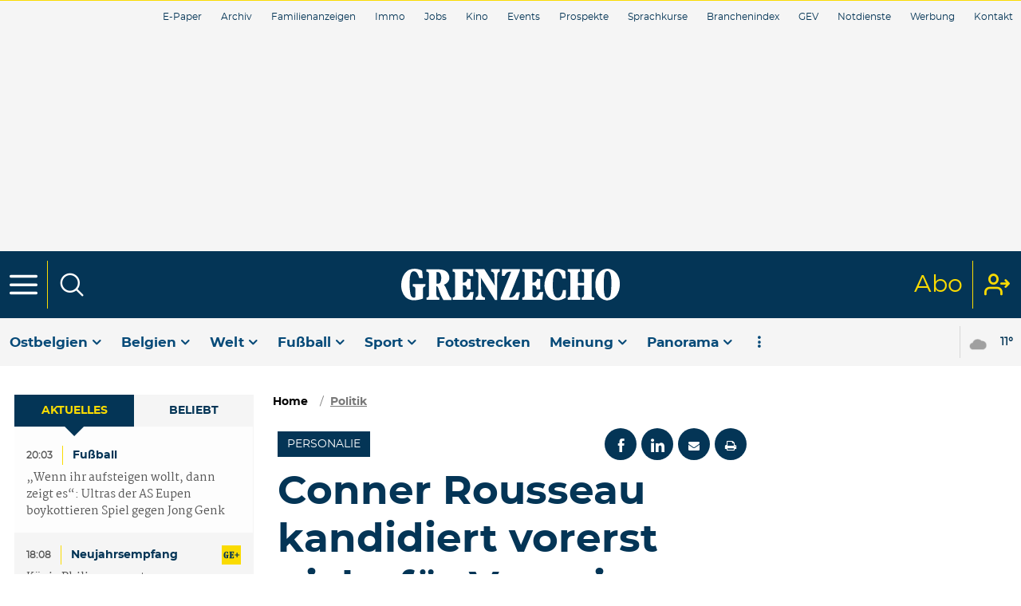

--- FILE ---
content_type: application/javascript
request_url: https://www.grenzecho.net/sites/all/themes/engbootstrap_ge/js/head.min.js
body_size: 3709
content:
"use strict";function _typeof(e){return(_typeof="function"==typeof Symbol&&"symbol"==typeof Symbol.iterator?function(e){return typeof e}:function(e){return e&&"function"==typeof Symbol&&e.constructor===Symbol&&e!==Symbol.prototype?"symbol":typeof e})(e)}!function(e,t){function n(){t(e.lazySizes),e.removeEventListener("lazyunveilread",n,!0)}t=t.bind(null,e,e.document),"object"==("undefined"==typeof module?"undefined":_typeof(module))&&module.exports?t(require("lazysizes")):e.lazySizes?n():e.addEventListener("lazyunveilread",n,!0)}(window,function(e,i,r){function o(e,t){var n,a;d[e]||(n=i.createElement(t?"link":"script"),a=i.getElementsByTagName("script")[0],t?(n.rel="stylesheet",n.href=e):n.src=e,d[e]=!0,d[n.src||n.href]=!0,a.parentNode.insertBefore(n,a))}var l,s,d={};i.addEventListener&&(s=/\(|\)|\s|'/,l=function(e,t){var n=i.createElement("img");n.onload=function(){n.onload=null,n.onerror=null,n=null,t()},n.onerror=n.onload,n.src=e,n&&n.complete&&n.onload&&n.onload()},addEventListener("lazybeforeunveil",function(e){var t,n,a;e.detail.instance!=r||e.defaultPrevented||("none"==e.target.preload&&(e.target.preload="auto"),(t=e.target.getAttribute("data-link"))&&o(t,!0),(t=e.target.getAttribute("data-script"))&&o(t),(t=e.target.getAttribute("data-require"))&&(r.cfg.requireJs?r.cfg.requireJs([t]):o(t)),(n=e.target.getAttribute("data-bg"))&&(e.detail.firesLoad=!0,l(n,function(){e.target.style.backgroundImage="url("+(s.test(n)?JSON.stringify(n):n)+")",e.detail.firesLoad=!1,r.fire(e.target,"_lazyloaded",{},!0,!0)})),(a=e.target.getAttribute("data-poster"))&&(e.detail.firesLoad=!0,l(a,function(){e.target.poster=a,e.detail.firesLoad=!1,r.fire(e.target,"_lazyloaded",{},!0,!0)})))},!1))}),function(e,t){t=t(e,e.document);e.lazySizes=t,"object"==("undefined"==typeof module?"undefined":_typeof(module))&&module.exports&&(module.exports=t)}("undefined"!=typeof window?window:{},function(a,f){var y,m,e,R={lazyClass:"lazy",loadedClass:"lazyloaded",loadingClass:"lazyloading",preloadClass:"lazypreload",errorClass:"lazyerror",autosizesClass:"lazyautosizes",srcAttr:"data-src",srcsetAttr:"data-srcset",sizesAttr:"data-sizes",minSize:40,customMedia:{},init:!0,expFactor:1.5,hFac:.4,loadMode:2,loadHidden:!0,ricTimeout:0,throttleDelay:125};for(e in m=a.lazySizesConfig||a.lazysizesConfig||{},R)e in m||(m[e]=R[e]);if(!f||!f.getElementsByClassName)return{init:function(){},cfg:m,noSupport:!0};function d(e,t){l(e,t)||e.setAttribute("class",(e[z]("class")||"").trim()+" "+t)}function u(e,t){(t=l(e,t))&&e.setAttribute("class",(e[z]("class")||"").replace(t," "))}function q(t,n,e){var a=e?i:"removeEventListener";e&&q(t,n),G.forEach(function(e){t[a](e,n)})}function D(e,t){var n;!I&&(n=a.picturefill||m.pf)?(t&&t.src&&!e[z]("srcset")&&e.setAttribute("srcset",t.src),n({reevaluate:!0,elements:[e]})):t&&t.src&&(e.src=t.src)}var O,P,H,$,n,g=f.documentElement,r=a.Date,I=a.HTMLPictureElement,i="addEventListener",z="getAttribute",t=a[i],c=a.setTimeout,J=a.requestAnimationFrame||c,j=a.requestIdleCallback,U=/^picture$/i,G=["load","error","lazyincluded","_lazyloaded"],o={},K=Array.prototype.forEach,l=function(e,t){return o[t]||(o[t]=new RegExp("(\\s|^)"+t+"(\\s|$)")),o[t].test(e[z]("class")||"")&&o[t]},p=function(e,t,n,a,i){var r=f.createEvent("Event");return(n=n||{}).instance=y,r.initEvent(t,!a,!i),r.detail=n,e.dispatchEvent(r),r},v=function(e,t){return(getComputedStyle(e,null)||{})[t]},Q=function(e,t,n){for(n=n||e.offsetWidth;n<m.minSize&&t&&!e._lazysizesWidth;)n=t.offsetWidth,t=t.parentNode;return n},h=($=[],n=H=[],X._lsFlush=V,X);function V(){var e=n;for(n=H.length?$:H,P=!(O=!0);e.length;)e.shift()();O=!1}function X(e,t){O&&!t?e.apply(this,arguments):(n.push(e),P||(P=!0,(f.hidden?c:J)(V)))}function s(n,e){return e?function(){h(n)}:function(){var e=this,t=arguments;h(function(){n.apply(e,t)})}}function Y(e){function t(){var e=r.now()-a;e<99?c(t,99-e):(j||i)(i)}var n,a,i=function(){n=null,e()};return function(){a=r.now(),n=n||c(t,99)}}se=/^img$/i,de=/^iframe$/i,ue="onscroll"in a&&!/(gle|ing)bot/.test(navigator.userAgent),B=-1,ce=function(e){return(L=null==L?"hidden"==v(f.body,"visibility"):L)||"hidden"!=v(e.parentNode,"visibility")&&"hidden"!=v(e,"visibility")},ae=ve,re=x=M=0,oe=m.throttleDelay,S=m.ricTimeout,le=j&&49<S?function(){j(he,{timeout:S}),S!==m.ricTimeout&&(S=m.ricTimeout)}:s(function(){c(he)},!0),fe=s(be),ye=function(e){fe({target:e.target})},me=s(function(t,n,e,a,i){var r,o,l;if(!(o=p(t,"lazybeforeunveil",n)).defaultPrevented){if(a&&(e?d(t,m.autosizesClass):t.setAttribute("sizes",a)),e=t[z](m.srcsetAttr),a=t[z](m.srcAttr),i&&(r=(s=t.parentNode)&&U.test(s.nodeName||"")),l=n.firesLoad||"src"in t&&(e||a||r),o={target:t},d(t,m.loadingClass),l&&(clearTimeout(Z),Z=c(pe,2500),q(t,ye,!0)),r&&K.call(s.getElementsByTagName("source"),Ce),e)t.setAttribute("srcset",e);else if(a&&!r)if(de.test(t.nodeName)){var n=t,s=a;try{n.contentWindow.location.replace(s)}catch(e){n.src=s}}else t.src=a;i&&(e||r)&&D(t,{src:a})}t._lazyRace&&delete t._lazyRace,u(t,m.lazyClass),h(function(){var e=t.complete&&1<t.naturalWidth;l&&!e||(e&&d(t,"ls-is-cached"),be(o),t._lazyCache=!0,c(function(){"_lazyCache"in t&&delete t._lazyCache},9)),"lazy"==t.loading&&x--},!0)}),ge=Y(function(){m.loadMode=3,W()});var b,C,Z,A,ee,te,ne,E,_,N,w,L,ae,ie,re,oe,S,le,se,de,ue,M,x,B,ce,W,fe,ye,me,T,ge,ze={_:function(){ee=r.now(),y.elements=f.getElementsByClassName(m.lazyClass),b=f.getElementsByClassName(m.lazyClass+" "+m.preloadClass),t("scroll",W,!0),t("resize",W,!0),a.MutationObserver?new MutationObserver(W).observe(g,{childList:!0,subtree:!0,attributes:!0}):(g[i]("DOMNodeInserted",W,!0),g[i]("DOMAttrModified",W,!0),setInterval(W,999)),t("hashchange",W,!0),["focus","mouseover","click","load","transitionend","animationend"].forEach(function(e){f[i](e,W,!0)}),/d$|^c/.test(f.readyState)?k():(t("load",k),f[i]("DOMContentLoaded",W),c(k,2e4)),y.elements.length?(ve(),h._lsFlush()):W()},checkElems:W=function(e){var t;(e=!0===e)&&(S=33),ie||(ie=!0,(t=oe-(r.now()-re))<0&&(t=0),e||t<9?le():c(le,t))},unveil:T=function(e){var t,n,a,i;e._lazyRace||(!(i="auto"==(a=(n=se.test(e.nodeName))&&(e[z](m.sizesAttr)||e[z]("sizes"))))&&C||!n||!e[z]("src")&&!e.srcset||e.complete||l(e,m.errorClass)||!l(e,m.lazyClass))&&(t=p(e,"lazyunveilread").detail,i&&we.updateElem(e,!0,e.offsetWidth),e._lazyRace=!0,x++,me(e,t,i,a,n))},_aLSL:Ae};function pe(e){x--,e&&!(x<0)&&e.target||(x=0)}function ve(){var e,t,n,a,i,r,o,l,s,d,u,c=y.elements;if((A=m.loadMode)&&x<8&&(e=c.length)){for(t=0,B++;t<e;t++)if(c[t]&&!c[t]._lazyRace)if(!ue||y.prematureUnveil&&y.prematureUnveil(c[t]))T(c[t]);else if((o=c[t][z]("data-expand"))&&(i=+o)||(i=M),s||(s=!m.expand||m.expand<1?500<g.clientHeight&&500<g.clientWidth?500:370:m.expand,d=(y._defEx=s)*m.expFactor,u=m.hFac,L=null,M<d&&x<1&&2<B&&2<A&&!f.hidden?(M=d,B=0):M=1<A&&1<B&&x<6?s:0),l!==i&&(te=innerWidth+i*u,ne=innerHeight+i,r=-1*i,l=i),d=c[t].getBoundingClientRect(),(w=d.bottom)>=r&&(E=d.top)<=ne&&(N=d.right)>=r*u&&(_=d.left)<=te&&(w||N||_||E)&&(m.loadHidden||ce(c[t]))&&(C&&x<3&&!o&&(A<3||B<4)||function(e,t){var n,a=e,i=ce(e);for(E-=t,w+=t,_-=t,N+=t;i&&(a=a.offsetParent)&&a!=f.body&&a!=g;)(i=0<(v(a,"opacity")||1))&&"visible"!=v(a,"overflow")&&(n=a.getBoundingClientRect(),i=N>n.left&&_<n.right&&w>n.top-1&&E<n.bottom+1);return i}(c[t],i))){if(T(c[t]),a=!0,9<x)break}else!a&&C&&!n&&x<4&&B<4&&2<A&&(b[0]||m.preloadAfterLoad)&&(b[0]||!o&&(w||N||_||E||"auto"!=c[t][z](m.sizesAttr)))&&(n=b[0]||c[t]);n&&!a&&T(n)}}function he(){ie=!1,re=r.now(),ae()}function be(e){var t=e.target;t._lazyCache?delete t._lazyCache:(pe(e),d(t,m.loadedClass),u(t,m.loadingClass),q(t,ye),p(t,"lazyloaded"))}function Ce(e){var t,n=e[z](m.srcsetAttr);(t=m.customMedia[e[z]("data-media")||e[z]("media")])&&e.setAttribute("media",t),n&&e.setAttribute("srcset",n)}function Ae(){3==m.loadMode&&(m.loadMode=2),ge()}function k(){C||(r.now()-ee<999?c(k,999):(C=!0,m.loadMode=3,W(),t("scroll",Ae,!0)))}_e=s(function(e,t,n,a){var i,r,o;if(e._lazysizesWidth=a,e.setAttribute("sizes",a+="px"),U.test(t.nodeName||""))for(r=0,o=(i=t.getElementsByTagName("source")).length;r<o;r++)i[r].setAttribute("sizes",a);n.detail.dataAttr||D(e,n.detail)});var Ee,_e,Ne,we={_:function(){Ee=f.getElementsByClassName(m.autosizesClass),t("resize",Ne)},checkElems:Ne=Y(function(){var e,t=Ee.length;if(t)for(e=0;e<t;e++)Le(Ee[e])}),updateElem:Le};function Le(e,t,n){var a=e.parentNode;a&&(n=Q(e,a,n),(t=p(e,"lazybeforesizes",{width:n,dataAttr:!!t})).defaultPrevented||(n=t.detail.width)&&n!==e._lazysizesWidth&&_e(e,a,t,n))}function F(){!F.i&&f.getElementsByClassName&&(F.i=!0,we._(),ze._())}return c(function(){m.init&&F()}),y={cfg:m,autoSizer:we,loader:ze,init:F,uP:D,aC:d,rC:u,hC:l,fire:p,gW:Q,rAF:h}});
//# sourceMappingURL=head.min.js.map


--- FILE ---
content_type: image/svg+xml
request_url: https://grzeng.rosselcdn.net/sites/default/files/mediastore/1699438107_gev_white.svg
body_size: 1183
content:
<?xml version="1.0" encoding="utf-8"?>
<!-- Generator: Adobe Illustrator 26.5.3, SVG Export Plug-In . SVG Version: 6.00 Build 0)  -->
<svg version="1.1" id="Ebene_1" xmlns="http://www.w3.org/2000/svg" xmlns:xlink="http://www.w3.org/1999/xlink" x="0px" y="0px"
	 viewBox="0 0 50.9 25" style="enable-background:new 0 0 50.9 25;" xml:space="preserve">
<style type="text/css">
	.st0{fill:#FFFFFF;}
</style>
<path class="st0" d="M12.8,0v8.2c0,0.1,0,0.1,0,0.2c-0.1,0-0.2,0-0.3,0c-0.1,0,0-0.1,0-0.1c-0.1-1.5-0.5-2.9-1-4.3
	C11,3.1,10.6,2.3,9.9,1.5C9.5,1,9,0.6,8.4,0.5c-1.1-0.2-2,0.1-2.6,0.9C5.2,1.9,4.9,2.6,4.6,3.3C4.2,4.4,4,5.6,3.9,6.8
	C3.7,8,3.6,9.2,3.6,10.4c-0.1,1.5-0.1,2.9,0,4.3c0,1.2,0,2.3,0.2,3.5c0.1,1.3,0.3,2.6,0.8,3.8c0.3,0.7,0.6,1.3,1.2,1.8
	c0.5,0.5,1.2,0.7,1.9,0.7c0.4,0,0.8,0,1.1-0.1c1-0.3,1.5-1,1.7-1.9c0.1-0.5,0.1-1,0.1-1.4V13c0-0.3,0-0.3-0.4-0.3H7.9
	c-0.1,0-0.2,0-0.2-0.2c0-0.1,0-0.2,0.2-0.2h7.8c0.1,0,0.2,0,0.2,0.2c0,0.2,0,0.2-0.2,0.2h-1.9c-0.1,0-0.2,0-0.2,0.2v11.9
	c0,0.1,0,0.2-0.1,0.2c-0.1,0-0.3,0.1-0.3-0.1c-0.1-0.3-0.2-0.6-0.4-0.8c-0.1-0.2-0.3-0.4-0.6-0.5c-0.2-0.1-0.3-0.1-0.5,0
	c-0.2,0.1-0.4,0.2-0.5,0.4c-0.7,0.6-1.5,1-2.4,1.1c0,0.1,0.1,0,0.1,0.1H6.6c0-0.1,0.1-0.1,0.1-0.1c-1.1-0.1-2-0.6-2.8-1.2
	c-1.3-1-2.1-2.3-2.8-3.6c-0.7-1.4-1-2.8-1.2-4.3c0-0.3,0-0.7,0-1v0.5c0,0,0,0.1-0.1,0.1v-4c0,0,0.1,0.1,0.1,0.1c0,0.2,0,0.3,0,0.4
	c0-1.3,0.3-2.6,0.6-3.8c0.3-1,0.6-1.9,1-2.9c0.4-0.9,0.9-1.8,1.5-2.6c0.6-0.8,1.3-1.5,2.2-2c0.4-0.2,0.8-0.4,1.3-0.5
	c0.2,0,0.3,0,0.4,0C7,0.1,6.9,0.2,6.9,0h1.7c0,0,0.1,0,0.2,0c0.4,0,0.8,0.2,1.1,0.4c0.2,0.1,0.3,0.2,0.5,0.3
	c0.4,0.2,0.8,0.2,1.1,0.1c0.4-0.1,0.7-0.3,0.9-0.6C12.4,0.1,12.5,0,12.6,0L12.8,0L12.8,0L12.8,0z M50.9,0.4h-7.3c0,0-0.2,0-0.2,0.1
	c0,0.1-0.1,0.3,0.2,0.3c0.4,0,0.8,0.1,1.1,0.2c0.6,0.2,1.1,0.6,1.4,1.1c0.3,0.6,0.4,1.1,0.4,1.8c0,0.5-0.1,0.9-0.2,1.4l-1.4,5.9
	c-0.5,2.1-1,4.3-1.6,6.4c-0.2,1-0.5,1.9-0.7,2.9c0,0.1,0,0.2-0.1,0.3c0,0,0,0,0-0.1c-0.2-0.8-0.4-1.5-0.6-2.3
	c-0.5-1.9-0.9-3.8-1.4-5.6C40,10.5,39.5,8.2,38.9,6l-1.2-5.1c0-0.2,0-0.2,0.1-0.2H40c0.2,0,0.2,0,0.2-0.2c0-0.1,0-0.2-0.1-0.2h-7.8
	c-0.2,0-0.2,0.1-0.2,0.2c0,0.1,0,0.2,0.2,0.2h1.9c0.3,0,0.4,0.1,0.5,0.4c0.5,2.1,1,4.3,1.5,6.4c0.7,2.8,1.4,5.7,2.1,8.5
	c0.5,1.9,0.9,3.8,1.4,5.6c0.2,1,0.5,1.9,0.7,2.9c0,0.1,0,0.2,0.1,0.2c0.5,0,1,0,1.5,0c0.1,0,0.2,0,0.2-0.1l0.2-0.9
	c0.4-1.4,0.7-2.7,1-4.1c0.4-1.5,0.8-2.9,1.1-4.4c0.7-2.6,1.3-5.2,2-7.9c0.2-0.9,0.4-1.8,0.7-2.6c0.3-0.9,0.7-1.7,1.3-2.4
	c0.4-0.4,0.8-0.8,1.3-1.1c0.4-0.2,0.8-0.3,1.2-0.4L50.9,0.4L50.9,0.4L50.9,0.4z M19.4,12.5v11.6c0,0.1,0,0.2-0.1,0.2h-2.2
	c-0.1,0-0.2,0-0.2,0.1c0,0.2,0,0.2,0.2,0.2c1.9,0,3.9,0,5.8,0h7.6c0.1,0,0.1,0,0.1-0.1c0-2.6,0-5.2,0-7.8c0-0.1,0-0.2-0.1-0.1h-0.1
	c-0.1,0-0.2,0-0.2,0.2v0.9c0,0.5-0.1,1-0.2,1.6c-0.3,1.1-0.8,2.2-1.5,3.1c-0.3,0.4-0.7,0.8-1.1,1.2c-0.8,0.6-1.7,0.9-2.7,0.9h-2.2
	c-0.2,0-0.2,0-0.2-0.2V11.8c0-0.1,0-0.1,0.1-0.1h0.4c1.2,0,2.2,0.7,2.7,1.8c0.4,1.1,0.8,2.2,0.8,3.4c0,0,0,0.1,0,0.1
	c0.1,0,0.2,0,0.3,0c0.1,0,0-0.1,0-0.2V6.6c0-0.2,0-0.2-0.3-0.3c-0.1,0-0.1,0-0.1,0.1c0,0.4,0,0.7-0.1,1.1c-0.1,0.8-0.4,1.5-0.8,2.2
	c-0.3,0.4-0.5,0.8-0.9,1.1c-0.6,0.4-1.2,0.5-1.8,0.5c-0.1,0-0.3,0.1-0.4,0c-0.1-0.1,0-0.2,0-0.3V1c0-0.1,0-0.1,0.2-0.1h2.4
	c0.5,0,0.9,0.1,1.4,0.2c1,0.3,1.8,0.9,2.3,1.8c0.7,1.2,1,2.6,1.2,3.9c0.1,0.4,0.1,0.8,0.1,1.1c0,0.1,0.1,0.2,0.2,0.2h0.1
	c0.1,0,0.1,0,0.1-0.1V0.7c0-0.2,0-0.2-0.2-0.2H16.9c0,0-0.1,0-0.1,0c0,0.1,0,0.2,0,0.3c0,0.1,0.1,0,0.2,0h2.2c0.1,0,0.2,0,0.1,0.1
	v11.6"/>
</svg>


--- FILE ---
content_type: text/plain
request_url: https://ot.digiteka.com/otv.txt
body_size: -203
content:
0.58


--- FILE ---
content_type: application/javascript
request_url: https://ot.digiteka.com/dtk-outstreamplayer-master.js
body_size: 648
content:
(()=>{"use strict";function t(e){return t="function"==typeof Symbol&&"symbol"==typeof Symbol.iterator?function(t){return typeof t}:function(t){return t&&"function"==typeof Symbol&&t.constructor===Symbol&&t!==Symbol.prototype?"symbol":typeof t},t(e)}function e(t,e){for(var r=0;r<e.length;r++){var n=e[r];n.enumerable=n.enumerable||!1,n.configurable=!0,"value"in n&&(n.writable=!0),Object.defineProperty(t,o(n.key),n)}}function o(e){var o=function(e,o){if("object"!=t(e)||!e)return e;var r=e[Symbol.toPrimitive];if(void 0!==r){var n=r.call(e,o||"default");if("object"!=t(n))return n;throw new TypeError("@@toPrimitive must return a primitive value.")}return("string"===o?String:Number)(e)}(e,"string");return"symbol"==t(o)?o:o+""}var r=function(){return t=function t(){!function(t,e){if(!(t instanceof e))throw new TypeError("Cannot call a class as a function")}(this,t)},r=[{key:"$_GET",value:function(t,e){return(e?new URL(window.context.location.href):new URL(document.location)).searchParams.get(t)}}],(o=null)&&e(t.prototype,o),r&&e(t,r),Object.defineProperty(t,"prototype",{writable:!1}),t;var t,o,r}();const n=r;var i=void 0!==window.context,a=document.createElement("script");if(a.type="text/javascript","true"===n.$_GET("dtkVideo-devPlayer",i)&&void 0===window.dtkVideoDebug)window.dtkVideoDebug=!0,a.src="https://outstream.digiteka.com/dtk-wrapper-master.js",document.getElementsByTagName("head")[0].appendChild(a);else{var c=new XMLHttpRequest;c.onload=function(){var t=this.responseText,e=document.createElement("script");e.type="text/javascript",e.src="https://ot.digiteka.com/dtk-wrapper-master.js?v="+t,document.getElementsByTagName("head")[0].appendChild(e)},c.open("GET","https://ot.digiteka.com/otv.txt"),c.send()}})();

--- FILE ---
content_type: application/javascript
request_url: https://www.grenzecho.net/sites/all/themes/engbootstrap_ge/js/main.min.js
body_size: 121698
content:
"use strict";function _typeof(t){return(_typeof="function"==typeof Symbol&&"symbol"==typeof Symbol.iterator?function(t){return typeof t}:function(t){return t&&"function"==typeof Symbol&&t.constructor===Symbol&&t!==Symbol.prototype?"symbol":typeof t})(t)}function _readOnlyError(t){throw new TypeError('"'+t+'" is read-only')}var log=function(t,e,i){var n=3<arguments.length&&void 0!==arguments[3]?arguments[3]:"",s=4<arguments.length&&void 0!==arguments[4]?arguments[4]:"";if(debug){var o="",r=!1;switch(e="%c"+e,t){case"tag":o="color:magenta";break;case"event":o="color:forestgreen";break;case"data":o="background:darkmagenta;color:white;padding:3px;border-radius:2px";break;case"info":o="background:gray;color:white;padding:3px;border-radius:2px";break;case"alert":o="background:orange;color:white;padding:3px;border-radius:2px";break;case"warning":o="background:red;color:white;padding:3px;border-radius:2px";break;case"success":o="background:green;color:white;padding:3px;border-radius:2px";break;case"table":o="color:tomato;font-size:17px;border-bottom:1px solid tomato;padding:10px",r=i}r?(console.log(e,o),console.table(i)):console.log(e,o,i,n,s)}},url_string=window.location.href,url=new URL(url_string),debug=!1,rossel=(url.searchParams&&url.searchParams.get("debug")&&_readOnlyError("debug"),!function(t,e){"object"===("undefined"==typeof module?"undefined":_typeof(module))&&"object"===_typeof(module.exports)?module.exports=t.document?e(t,!0):function(t){if(t.document)return e(t);throw new Error("jQuery requires a window with a document")}:e(t)}("undefined"!=typeof window?window:this,function(b,N){function y(t){return"function"==typeof t&&"number"!=typeof t.nodeType&&"function"!=typeof t.item}function g(t){return null!=t&&t===t.window}var e=[],M=Object.getPrototypeOf,a=e.slice,L=e.flat?function(t){return e.flat.call(t)}:function(t){return e.concat.apply([],t)},R=e.push,q=e.indexOf,H={},F=H.toString,W=H.hasOwnProperty,Y=W.toString,X=Y.call(Object),m={},x=b.document,B={type:!0,src:!0,nonce:!0,noModule:!0};function V(t,e,i){var n,s,o=(i=i||x).createElement("script");if(o.text=t,e)for(n in B)(s=e[n]||e.getAttribute&&e.getAttribute(n))&&o.setAttribute(n,s);i.head.appendChild(o).parentNode.removeChild(o)}function f(t){return null==t?t+"":"object"===_typeof(t)||"function"==typeof t?H[F.call(t)]||"object":_typeof(t)}var t="3.6.0",C=function t(e,i){return new t.fn.init(e,i)};function U(t){var e=!!t&&"length"in t&&t.length,i=f(t);return!y(t)&&!g(t)&&("array"===i||0===e||"number"==typeof e&&0<e&&e-1 in t)}C.fn=C.prototype={jquery:t,constructor:C,length:0,toArray:function(){return a.call(this)},get:function(t){return null==t?a.call(this):t<0?this[t+this.length]:this[t]},pushStack:function(t){t=C.merge(this.constructor(),t);return t.prevObject=this,t},each:function(t){return C.each(this,t)},map:function(i){return this.pushStack(C.map(this,function(t,e){return i.call(t,e,t)}))},slice:function(){return this.pushStack(a.apply(this,arguments))},first:function(){return this.eq(0)},last:function(){return this.eq(-1)},even:function(){return this.pushStack(C.grep(this,function(t,e){return(e+1)%2}))},odd:function(){return this.pushStack(C.grep(this,function(t,e){return e%2}))},eq:function(t){var e=this.length,t=+t+(t<0?e:0);return this.pushStack(0<=t&&t<e?[this[t]]:[])},end:function(){return this.prevObject||this.constructor()},push:R,sort:e.sort,splice:e.splice},C.extend=C.fn.extend=function(){var t,e,i,n,s,o=arguments[0]||{},r=1,a=arguments.length,l=!1;for("boolean"==typeof o&&(l=o,o=arguments[r]||{},r++),"object"===_typeof(o)||y(o)||(o={}),r===a&&(o=this,r--);r<a;r++)if(null!=(t=arguments[r]))for(e in t)i=t[e],"__proto__"!==e&&o!==i&&(l&&i&&(C.isPlainObject(i)||(n=Array.isArray(i)))?(s=o[e],s=n&&!Array.isArray(s)?[]:n||C.isPlainObject(s)?s:{},n=!1,o[e]=C.extend(l,s,i)):void 0!==i&&(o[e]=i));return o},C.extend({expando:"jQuery"+(t+Math.random()).replace(/\D/g,""),isReady:!0,error:function(t){throw new Error(t)},noop:function(){},isPlainObject:function(t){return!(!t||"[object Object]"!==F.call(t))&&(!(t=M(t))||"function"==typeof(t=W.call(t,"constructor")&&t.constructor)&&Y.call(t)===X)},isEmptyObject:function(t){for(var e in t)return!1;return!0},globalEval:function(t,e,i){V(t,{nonce:e&&e.nonce},i)},each:function(t,e){var i,n=0;if(U(t))for(i=t.length;n<i&&!1!==e.call(t[n],n,t[n]);n++);else for(n in t)if(!1===e.call(t[n],n,t[n]))break;return t},makeArray:function(t,e){e=e||[];return null!=t&&(U(Object(t))?C.merge(e,"string"==typeof t?[t]:t):R.call(e,t)),e},inArray:function(t,e,i){return null==e?-1:q.call(e,t,i)},merge:function(t,e){for(var i=+e.length,n=0,s=t.length;n<i;n++)t[s++]=e[n];return t.length=s,t},grep:function(t,e,i){for(var n=[],s=0,o=t.length,r=!i;s<o;s++)!e(t[s],s)!=r&&n.push(t[s]);return n},map:function(t,e,i){var n,s,o=0,r=[];if(U(t))for(n=t.length;o<n;o++)null!=(s=e(t[o],o,i))&&r.push(s);else for(o in t)null!=(s=e(t[o],o,i))&&r.push(s);return L(r)},guid:1,support:m}),"function"==typeof Symbol&&(C.fn[Symbol.iterator]=e[Symbol.iterator]),C.each("Boolean Number String Function Array Date RegExp Object Error Symbol".split(" "),function(t,e){H["[object "+e+"]"]=e.toLowerCase()});function n(t,e,i){for(var n=[],s=void 0!==i;(t=t[e])&&9!==t.nodeType;)if(1===t.nodeType){if(s&&C(t).is(i))break;n.push(t)}return n}function Q(t,e){for(var i=[];t;t=t.nextSibling)1===t.nodeType&&t!==e&&i.push(t);return i}var t=function(N){function d(t,e){return t="0x"+t.slice(1)-65536,e||(t<0?String.fromCharCode(65536+t):String.fromCharCode(t>>10|55296,1023&t|56320))}function M(t,e){return e?"\0"===t?"�":t.slice(0,-1)+"\\"+t.charCodeAt(t.length-1).toString(16)+" ":"\\"+t}function L(){x()}var t,h,_,o,R,p,q,H,b,l,c,x,C,i,T,f,n,s,g,S="sizzle"+ +new Date,u=N.document,E=0,F=0,W=z(),Y=z(),X=z(),m=z(),B=function(t,e){return t===e&&(c=!0),0},V={}.hasOwnProperty,e=[],U=e.pop,Q=e.push,k=e.push,G=e.slice,y=function(t,e){for(var i=0,n=t.length;i<n;i++)if(t[i]===e)return i;return-1},K="checked|selected|async|autofocus|autoplay|controls|defer|disabled|hidden|ismap|loop|multiple|open|readonly|required|scoped",r="[\\x20\\t\\r\\n\\f]",a="(?:\\\\[\\da-fA-F]{1,6}"+r+"?|\\\\[^\\r\\n\\f]|[\\w-]|[^\0-\\x7f])+",Z="\\["+r+"*("+a+")(?:"+r+"*([*^$|!~]?=)"+r+"*(?:'((?:\\\\.|[^\\\\'])*)'|\"((?:\\\\.|[^\\\\\"])*)\"|("+a+"))|)"+r+"*\\]",J=":("+a+")(?:\\((('((?:\\\\.|[^\\\\'])*)'|\"((?:\\\\.|[^\\\\\"])*)\")|((?:\\\\.|[^\\\\()[\\]]|"+Z+")*)|.*)\\)|)",tt=new RegExp(r+"+","g"),v=new RegExp("^"+r+"+|((?:^|[^\\\\])(?:\\\\.)*)"+r+"+$","g"),et=new RegExp("^"+r+"*,"+r+"*"),it=new RegExp("^"+r+"*([>+~]|"+r+")"+r+"*"),nt=new RegExp(r+"|>"),st=new RegExp(J),ot=new RegExp("^"+a+"$"),w={ID:new RegExp("^#("+a+")"),CLASS:new RegExp("^\\.("+a+")"),TAG:new RegExp("^("+a+"|[*])"),ATTR:new RegExp("^"+Z),PSEUDO:new RegExp("^"+J),CHILD:new RegExp("^:(only|first|last|nth|nth-last)-(child|of-type)(?:\\("+r+"*(even|odd|(([+-]|)(\\d*)n|)"+r+"*(?:([+-]|)"+r+"*(\\d+)|))"+r+"*\\)|)","i"),bool:new RegExp("^(?:"+K+")$","i"),needsContext:new RegExp("^"+r+"*[>+~]|:(even|odd|eq|gt|lt|nth|first|last)(?:\\("+r+"*((?:-\\d)?\\d*)"+r+"*\\)|)(?=[^-]|$)","i")},rt=/HTML$/i,at=/^(?:input|select|textarea|button)$/i,lt=/^h\d$/i,D=/^[^{]+\{\s*\[native \w/,ct=/^(?:#([\w-]+)|(\w+)|\.([\w-]+))$/,ut=/[+~]/,O=new RegExp("\\\\[\\da-fA-F]{1,6}"+r+"?|\\\\([^\\r\\n\\f])","g"),dt=/([\0-\x1f\x7f]|^-?\d)|^-$|[^\0-\x1f\x7f-\uFFFF\w-]/g,ht=yt(function(t){return!0===t.disabled&&"fieldset"===t.nodeName.toLowerCase()},{dir:"parentNode",next:"legend"});try{k.apply(e=G.call(u.childNodes),u.childNodes),e[u.childNodes.length].nodeType}catch(t){k={apply:e.length?function(t,e){Q.apply(t,G.call(e))}:function(t,e){for(var i=t.length,n=0;t[i++]=e[n++];);t.length=i-1}}}function P(e,t,i,n){var s,o,r,a,l,c,u=t&&t.ownerDocument,d=t?t.nodeType:9;if(i=i||[],"string"!=typeof e||!e||1!==d&&9!==d&&11!==d)return i;if(!n&&(x(t),t=t||C,T)){if(11!==d&&(a=ct.exec(e)))if(s=a[1]){if(9===d){if(!(c=t.getElementById(s)))return i;if(c.id===s)return i.push(c),i}else if(u&&(c=u.getElementById(s))&&g(t,c)&&c.id===s)return i.push(c),i}else{if(a[2])return k.apply(i,t.getElementsByTagName(e)),i;if((s=a[3])&&h.getElementsByClassName&&t.getElementsByClassName)return k.apply(i,t.getElementsByClassName(s)),i}if(h.qsa&&!m[e+" "]&&(!f||!f.test(e))&&(1!==d||"object"!==t.nodeName.toLowerCase())){if(c=e,u=t,1===d&&(nt.test(e)||it.test(e))){for((u=ut.test(e)&&mt(t.parentNode)||t)===t&&h.scope||((r=t.getAttribute("id"))?r=r.replace(dt,M):t.setAttribute("id",r=S)),o=(l=p(e)).length;o--;)l[o]=(r?"#"+r:":scope")+" "+j(l[o]);c=l.join(",")}try{return k.apply(i,u.querySelectorAll(c)),i}catch(t){m(e,!0)}finally{r===S&&t.removeAttribute("id")}}}return H(e.replace(v,"$1"),t,i,n)}function z(){var i=[];function n(t,e){return i.push(t+" ")>_.cacheLength&&delete n[i.shift()],n[t+" "]=e}return n}function A(t){return t[S]=!0,t}function I(t){var e=C.createElement("fieldset");try{return!!t(e)}catch(t){return!1}finally{e.parentNode&&e.parentNode.removeChild(e)}}function pt(t,e){for(var i=t.split("|"),n=i.length;n--;)_.attrHandle[i[n]]=e}function ft(t,e){var i=e&&t,n=i&&1===t.nodeType&&1===e.nodeType&&t.sourceIndex-e.sourceIndex;if(n)return n;if(i)for(;i=i.nextSibling;)if(i===e)return-1;return t?1:-1}function gt(e){return function(t){return"form"in t?t.parentNode&&!1===t.disabled?"label"in t?"label"in t.parentNode?t.parentNode.disabled===e:t.disabled===e:t.isDisabled===e||t.isDisabled!==!e&&ht(t)===e:t.disabled===e:"label"in t&&t.disabled===e}}function $(r){return A(function(o){return o=+o,A(function(t,e){for(var i,n=r([],t.length,o),s=n.length;s--;)t[i=n[s]]&&(t[i]=!(e[i]=t[i]))})})}function mt(t){return t&&void 0!==t.getElementsByTagName&&t}for(t in h=P.support={},R=P.isXML=function(t){var e=t&&t.namespaceURI,t=t&&(t.ownerDocument||t).documentElement;return!rt.test(e||t&&t.nodeName||"HTML")},x=P.setDocument=function(t){var t=t?t.ownerDocument||t:u;return t!=C&&9===t.nodeType&&t.documentElement&&(i=(C=t).documentElement,T=!R(C),u!=C&&(t=C.defaultView)&&t.top!==t&&(t.addEventListener?t.addEventListener("unload",L,!1):t.attachEvent&&t.attachEvent("onunload",L)),h.scope=I(function(t){return i.appendChild(t).appendChild(C.createElement("div")),void 0!==t.querySelectorAll&&!t.querySelectorAll(":scope fieldset div").length}),h.attributes=I(function(t){return t.className="i",!t.getAttribute("className")}),h.getElementsByTagName=I(function(t){return t.appendChild(C.createComment("")),!t.getElementsByTagName("*").length}),h.getElementsByClassName=D.test(C.getElementsByClassName),h.getById=I(function(t){return i.appendChild(t).id=S,!C.getElementsByName||!C.getElementsByName(S).length}),h.getById?(_.filter.ID=function(t){var e=t.replace(O,d);return function(t){return t.getAttribute("id")===e}},_.find.ID=function(t,e){if(void 0!==e.getElementById&&T)return(e=e.getElementById(t))?[e]:[]}):(_.filter.ID=function(t){var e=t.replace(O,d);return function(t){t=void 0!==t.getAttributeNode&&t.getAttributeNode("id");return t&&t.value===e}},_.find.ID=function(t,e){if(void 0!==e.getElementById&&T){var i,n,s,o=e.getElementById(t);if(o){if((i=o.getAttributeNode("id"))&&i.value===t)return[o];for(s=e.getElementsByName(t),n=0;o=s[n++];)if((i=o.getAttributeNode("id"))&&i.value===t)return[o]}return[]}}),_.find.TAG=h.getElementsByTagName?function(t,e){return void 0!==e.getElementsByTagName?e.getElementsByTagName(t):h.qsa?e.querySelectorAll(t):void 0}:function(t,e){var i,n=[],s=0,o=e.getElementsByTagName(t);if("*"!==t)return o;for(;i=o[s++];)1===i.nodeType&&n.push(i);return n},_.find.CLASS=h.getElementsByClassName&&function(t,e){if(void 0!==e.getElementsByClassName&&T)return e.getElementsByClassName(t)},n=[],f=[],(h.qsa=D.test(C.querySelectorAll))&&(I(function(t){var e;i.appendChild(t).innerHTML="<a id='"+S+"'></a><select id='"+S+"-\r\\' msallowcapture=''><option selected=''></option></select>",t.querySelectorAll("[msallowcapture^='']").length&&f.push("[*^$]="+r+"*(?:''|\"\")"),t.querySelectorAll("[selected]").length||f.push("\\["+r+"*(?:value|"+K+")"),t.querySelectorAll("[id~="+S+"-]").length||f.push("~="),(e=C.createElement("input")).setAttribute("name",""),t.appendChild(e),t.querySelectorAll("[name='']").length||f.push("\\["+r+"*name"+r+"*="+r+"*(?:''|\"\")"),t.querySelectorAll(":checked").length||f.push(":checked"),t.querySelectorAll("a#"+S+"+*").length||f.push(".#.+[+~]"),t.querySelectorAll("\\\f"),f.push("[\\r\\n\\f]")}),I(function(t){t.innerHTML="<a href='' disabled='disabled'></a><select disabled='disabled'><option/></select>";var e=C.createElement("input");e.setAttribute("type","hidden"),t.appendChild(e).setAttribute("name","D"),t.querySelectorAll("[name=d]").length&&f.push("name"+r+"*[*^$|!~]?="),2!==t.querySelectorAll(":enabled").length&&f.push(":enabled",":disabled"),i.appendChild(t).disabled=!0,2!==t.querySelectorAll(":disabled").length&&f.push(":enabled",":disabled"),t.querySelectorAll("*,:x"),f.push(",.*:")})),(h.matchesSelector=D.test(s=i.matches||i.webkitMatchesSelector||i.mozMatchesSelector||i.oMatchesSelector||i.msMatchesSelector))&&I(function(t){h.disconnectedMatch=s.call(t,"*"),s.call(t,"[s!='']:x"),n.push("!=",J)}),f=f.length&&new RegExp(f.join("|")),n=n.length&&new RegExp(n.join("|")),t=D.test(i.compareDocumentPosition),g=t||D.test(i.contains)?function(t,e){var i=9===t.nodeType?t.documentElement:t,e=e&&e.parentNode;return t===e||!(!e||1!==e.nodeType||!(i.contains?i.contains(e):t.compareDocumentPosition&&16&t.compareDocumentPosition(e)))}:function(t,e){if(e)for(;e=e.parentNode;)if(e===t)return!0;return!1},B=t?function(t,e){if(t===e)return c=!0,0;var i=!t.compareDocumentPosition-!e.compareDocumentPosition;return i||(1&(i=(t.ownerDocument||t)==(e.ownerDocument||e)?t.compareDocumentPosition(e):1)||!h.sortDetached&&e.compareDocumentPosition(t)===i?t==C||t.ownerDocument==u&&g(u,t)?-1:e==C||e.ownerDocument==u&&g(u,e)?1:l?y(l,t)-y(l,e):0:4&i?-1:1)}:function(t,e){if(t===e)return c=!0,0;var i,n=0,s=t.parentNode,o=e.parentNode,r=[t],a=[e];if(!s||!o)return t==C?-1:e==C?1:s?-1:o?1:l?y(l,t)-y(l,e):0;if(s===o)return ft(t,e);for(i=t;i=i.parentNode;)r.unshift(i);for(i=e;i=i.parentNode;)a.unshift(i);for(;r[n]===a[n];)n++;return n?ft(r[n],a[n]):r[n]==u?-1:a[n]==u?1:0}),C},P.matches=function(t,e){return P(t,null,null,e)},P.matchesSelector=function(t,e){if(x(t),h.matchesSelector&&T&&!m[e+" "]&&(!n||!n.test(e))&&(!f||!f.test(e)))try{var i=s.call(t,e);if(i||h.disconnectedMatch||t.document&&11!==t.document.nodeType)return i}catch(t){m(e,!0)}return 0<P(e,C,null,[t]).length},P.contains=function(t,e){return(t.ownerDocument||t)!=C&&x(t),g(t,e)},P.attr=function(t,e){(t.ownerDocument||t)!=C&&x(t);var i=_.attrHandle[e.toLowerCase()],i=i&&V.call(_.attrHandle,e.toLowerCase())?i(t,e,!T):void 0;return void 0!==i?i:h.attributes||!T?t.getAttribute(e):(i=t.getAttributeNode(e))&&i.specified?i.value:null},P.escape=function(t){return(t+"").replace(dt,M)},P.error=function(t){throw new Error("Syntax error, unrecognized expression: "+t)},P.uniqueSort=function(t){var e,i=[],n=0,s=0;if(c=!h.detectDuplicates,l=!h.sortStable&&t.slice(0),t.sort(B),c){for(;e=t[s++];)e===t[s]&&(n=i.push(s));for(;n--;)t.splice(i[n],1)}return l=null,t},o=P.getText=function(t){var e,i="",n=0,s=t.nodeType;if(s){if(1===s||9===s||11===s){if("string"==typeof t.textContent)return t.textContent;for(t=t.firstChild;t;t=t.nextSibling)i+=o(t)}else if(3===s||4===s)return t.nodeValue}else for(;e=t[n++];)i+=o(e);return i},(_=P.selectors={cacheLength:50,createPseudo:A,match:w,attrHandle:{},find:{},relative:{">":{dir:"parentNode",first:!0}," ":{dir:"parentNode"},"+":{dir:"previousSibling",first:!0},"~":{dir:"previousSibling"}},preFilter:{ATTR:function(t){return t[1]=t[1].replace(O,d),t[3]=(t[3]||t[4]||t[5]||"").replace(O,d),"~="===t[2]&&(t[3]=" "+t[3]+" "),t.slice(0,4)},CHILD:function(t){return t[1]=t[1].toLowerCase(),"nth"===t[1].slice(0,3)?(t[3]||P.error(t[0]),t[4]=+(t[4]?t[5]+(t[6]||1):2*("even"===t[3]||"odd"===t[3])),t[5]=+(t[7]+t[8]||"odd"===t[3])):t[3]&&P.error(t[0]),t},PSEUDO:function(t){var e,i=!t[6]&&t[2];return w.CHILD.test(t[0])?null:(t[3]?t[2]=t[4]||t[5]||"":i&&st.test(i)&&(e=p(i,!0))&&(e=i.indexOf(")",i.length-e)-i.length)&&(t[0]=t[0].slice(0,e),t[2]=i.slice(0,e)),t.slice(0,3))}},filter:{TAG:function(t){var e=t.replace(O,d).toLowerCase();return"*"===t?function(){return!0}:function(t){return t.nodeName&&t.nodeName.toLowerCase()===e}},CLASS:function(t){var e=W[t+" "];return e||(e=new RegExp("(^|"+r+")"+t+"("+r+"|$)"))&&W(t,function(t){return e.test("string"==typeof t.className&&t.className||void 0!==t.getAttribute&&t.getAttribute("class")||"")})},ATTR:function(e,i,n){return function(t){t=P.attr(t,e);return null==t?"!="===i:!i||(t+="","="===i?t===n:"!="===i?t!==n:"^="===i?n&&0===t.indexOf(n):"*="===i?n&&-1<t.indexOf(n):"$="===i?n&&t.slice(-n.length)===n:"~="===i?-1<(" "+t.replace(tt," ")+" ").indexOf(n):"|="===i&&(t===n||t.slice(0,n.length+1)===n+"-"))}},CHILD:function(f,t,e,g,m){var v="nth"!==f.slice(0,3),y="last"!==f.slice(-4),w="of-type"===t;return 1===g&&0===m?function(t){return!!t.parentNode}:function(t,e,i){var n,s,o,r,a,l,c=v!=y?"nextSibling":"previousSibling",u=t.parentNode,d=w&&t.nodeName.toLowerCase(),h=!i&&!w,p=!1;if(u){if(v){for(;c;){for(r=t;r=r[c];)if(w?r.nodeName.toLowerCase()===d:1===r.nodeType)return!1;l=c="only"===f&&!l&&"nextSibling"}return!0}if(l=[y?u.firstChild:u.lastChild],y&&h){for(p=(a=(n=(s=(o=(r=u)[S]||(r[S]={}))[r.uniqueID]||(o[r.uniqueID]={}))[f]||[])[0]===E&&n[1])&&n[2],r=a&&u.childNodes[a];r=++a&&r&&r[c]||(p=a=0)||l.pop();)if(1===r.nodeType&&++p&&r===t){s[f]=[E,a,p];break}}else if(!1===(p=h?a=(n=(s=(o=(r=t)[S]||(r[S]={}))[r.uniqueID]||(o[r.uniqueID]={}))[f]||[])[0]===E&&n[1]:p))for(;(r=++a&&r&&r[c]||(p=a=0)||l.pop())&&((w?r.nodeName.toLowerCase()!==d:1!==r.nodeType)||!++p||(h&&((s=(o=r[S]||(r[S]={}))[r.uniqueID]||(o[r.uniqueID]={}))[f]=[E,p]),r!==t)););return(p-=m)===g||p%g==0&&0<=p/g}}},PSEUDO:function(t,o){var e,r=_.pseudos[t]||_.setFilters[t.toLowerCase()]||P.error("unsupported pseudo: "+t);return r[S]?r(o):1<r.length?(e=[t,t,"",o],_.setFilters.hasOwnProperty(t.toLowerCase())?A(function(t,e){for(var i,n=r(t,o),s=n.length;s--;)t[i=y(t,n[s])]=!(e[i]=n[s])}):function(t){return r(t,0,e)}):r}},pseudos:{not:A(function(t){var n=[],s=[],a=q(t.replace(v,"$1"));return a[S]?A(function(t,e,i,n){for(var s,o=a(t,null,n,[]),r=t.length;r--;)(s=o[r])&&(t[r]=!(e[r]=s))}):function(t,e,i){return n[0]=t,a(n,null,i,s),n[0]=null,!s.pop()}}),has:A(function(e){return function(t){return 0<P(e,t).length}}),contains:A(function(e){return e=e.replace(O,d),function(t){return-1<(t.textContent||o(t)).indexOf(e)}}),lang:A(function(i){return ot.test(i||"")||P.error("unsupported lang: "+i),i=i.replace(O,d).toLowerCase(),function(t){var e;do{if(e=T?t.lang:t.getAttribute("xml:lang")||t.getAttribute("lang"))return(e=e.toLowerCase())===i||0===e.indexOf(i+"-")}while((t=t.parentNode)&&1===t.nodeType);return!1}}),target:function(t){var e=N.location&&N.location.hash;return e&&e.slice(1)===t.id},root:function(t){return t===i},focus:function(t){return t===C.activeElement&&(!C.hasFocus||C.hasFocus())&&!!(t.type||t.href||~t.tabIndex)},enabled:gt(!1),disabled:gt(!0),checked:function(t){var e=t.nodeName.toLowerCase();return"input"===e&&!!t.checked||"option"===e&&!!t.selected},selected:function(t){return t.parentNode&&t.parentNode.selectedIndex,!0===t.selected},empty:function(t){for(t=t.firstChild;t;t=t.nextSibling)if(t.nodeType<6)return!1;return!0},parent:function(t){return!_.pseudos.empty(t)},header:function(t){return lt.test(t.nodeName)},input:function(t){return at.test(t.nodeName)},button:function(t){var e=t.nodeName.toLowerCase();return"input"===e&&"button"===t.type||"button"===e},text:function(t){return"input"===t.nodeName.toLowerCase()&&"text"===t.type&&(null==(t=t.getAttribute("type"))||"text"===t.toLowerCase())},first:$(function(){return[0]}),last:$(function(t,e){return[e-1]}),eq:$(function(t,e,i){return[i<0?i+e:i]}),even:$(function(t,e){for(var i=0;i<e;i+=2)t.push(i);return t}),odd:$(function(t,e){for(var i=1;i<e;i+=2)t.push(i);return t}),lt:$(function(t,e,i){for(var n=i<0?i+e:e<i?e:i;0<=--n;)t.push(n);return t}),gt:$(function(t,e,i){for(var n=i<0?i+e:i;++n<e;)t.push(n);return t})}}).pseudos.nth=_.pseudos.eq,{radio:!0,checkbox:!0,file:!0,password:!0,image:!0})_.pseudos[t]=function(e){return function(t){return"input"===t.nodeName.toLowerCase()&&t.type===e}}(t);for(t in{submit:!0,reset:!0})_.pseudos[t]=function(i){return function(t){var e=t.nodeName.toLowerCase();return("input"===e||"button"===e)&&t.type===i}}(t);function vt(){}function j(t){for(var e=0,i=t.length,n="";e<i;e++)n+=t[e].value;return n}function yt(r,t,e){var a=t.dir,l=t.next,c=l||a,u=e&&"parentNode"===c,d=F++;return t.first?function(t,e,i){for(;t=t[a];)if(1===t.nodeType||u)return r(t,e,i);return!1}:function(t,e,i){var n,s,o=[E,d];if(i){for(;t=t[a];)if((1===t.nodeType||u)&&r(t,e,i))return!0}else for(;t=t[a];)if(1===t.nodeType||u)if(s=(s=t[S]||(t[S]={}))[t.uniqueID]||(s[t.uniqueID]={}),l&&l===t.nodeName.toLowerCase())t=t[a]||t;else{if((n=s[c])&&n[0]===E&&n[1]===d)return o[2]=n[2];if((s[c]=o)[2]=r(t,e,i))return!0}return!1}}function wt(s){return 1<s.length?function(t,e,i){for(var n=s.length;n--;)if(!s[n](t,e,i))return!1;return!0}:s[0]}function _t(t,e,i,n,s){for(var o,r=[],a=0,l=t.length,c=null!=e;a<l;a++)!(o=t[a])||i&&!i(o,n,s)||(r.push(o),c&&e.push(a));return r}function bt(p,f,g,m,v,t){return m&&!m[S]&&(m=bt(m)),v&&!v[S]&&(v=bt(v,t)),A(function(t,e,i,n){var s,o,r,a=[],l=[],c=e.length,u=t||function(t,e,i){for(var n=0,s=e.length;n<s;n++)P(t,e[n],i);return i}(f||"*",i.nodeType?[i]:i,[]),d=!p||!t&&f?u:_t(u,a,p,i,n),h=g?v||(t?p:c||m)?[]:e:d;if(g&&g(d,h,i,n),m)for(s=_t(h,l),m(s,[],i,n),o=s.length;o--;)(r=s[o])&&(h[l[o]]=!(d[l[o]]=r));if(t){if(v||p){if(v){for(s=[],o=h.length;o--;)(r=h[o])&&s.push(d[o]=r);v(null,h=[],s,n)}for(o=h.length;o--;)(r=h[o])&&-1<(s=v?y(t,r):a[o])&&(t[s]=!(e[s]=r))}}else h=_t(h===e?h.splice(c,h.length):h),v?v(null,e,h,n):k.apply(e,h)})}function xt(m,v){function t(t,e,i,n,s){var o,r,a,l=0,c="0",u=t&&[],d=[],h=b,p=t||w&&_.find.TAG("*",s),f=E+=null==h?1:Math.random()||.1,g=p.length;for(s&&(b=e==C||e||s);c!==g&&null!=(o=p[c]);c++){if(w&&o){for(r=0,e||o.ownerDocument==C||(x(o),i=!T);a=m[r++];)if(a(o,e||C,i)){n.push(o);break}s&&(E=f)}y&&((o=!a&&o)&&l--,t&&u.push(o))}if(l+=c,y&&c!==l){for(r=0;a=v[r++];)a(u,d,e,i);if(t){if(0<l)for(;c--;)u[c]||d[c]||(d[c]=U.call(n));d=_t(d)}k.apply(n,d),s&&!t&&0<d.length&&1<l+v.length&&P.uniqueSort(n)}return s&&(E=f,b=h),u}var y=0<v.length,w=0<m.length;return y?A(t):t}return vt.prototype=_.filters=_.pseudos,_.setFilters=new vt,p=P.tokenize=function(t,e){var i,n,s,o,r,a,l,c=Y[t+" "];if(c)return e?0:c.slice(0);for(r=t,a=[],l=_.preFilter;r;){for(o in i&&!(n=et.exec(r))||(n&&(r=r.slice(n[0].length)||r),a.push(s=[])),i=!1,(n=it.exec(r))&&(i=n.shift(),s.push({value:i,type:n[0].replace(v," ")}),r=r.slice(i.length)),_.filter)!(n=w[o].exec(r))||l[o]&&!(n=l[o](n))||(i=n.shift(),s.push({value:i,type:o,matches:n}),r=r.slice(i.length));if(!i)break}return e?r.length:r?P.error(t):Y(t,a).slice(0)},q=P.compile=function(t,e){var i,n=[],s=[],o=X[t+" "];if(!o){for(i=(e=e||p(t)).length;i--;)((o=function t(e){for(var n,i,s,o=e.length,r=_.relative[e[0].type],a=r||_.relative[" "],l=r?1:0,c=yt(function(t){return t===n},a,!0),u=yt(function(t){return-1<y(n,t)},a,!0),d=[function(t,e,i){return t=!r&&(i||e!==b)||((n=e).nodeType?c:u)(t,e,i),n=null,t}];l<o;l++)if(i=_.relative[e[l].type])d=[yt(wt(d),i)];else{if((i=_.filter[e[l].type].apply(null,e[l].matches))[S]){for(s=++l;s<o&&!_.relative[e[s].type];s++);return bt(1<l&&wt(d),1<l&&j(e.slice(0,l-1).concat({value:" "===e[l-2].type?"*":""})).replace(v,"$1"),i,l<s&&t(e.slice(l,s)),s<o&&t(e=e.slice(s)),s<o&&j(e))}d.push(i)}return wt(d)}(e[i]))[S]?n:s).push(o);(o=X(t,xt(s,n))).selector=t}return o},H=P.select=function(t,e,i,n){var s,o,r,a,l,c="function"==typeof t&&t,u=!n&&p(t=c.selector||t);if(i=i||[],1===u.length){if(2<(o=u[0]=u[0].slice(0)).length&&"ID"===(r=o[0]).type&&9===e.nodeType&&T&&_.relative[o[1].type]){if(!(e=(_.find.ID(r.matches[0].replace(O,d),e)||[])[0]))return i;c&&(e=e.parentNode),t=t.slice(o.shift().value.length)}for(s=w.needsContext.test(t)?0:o.length;s--&&(r=o[s],!_.relative[a=r.type]);)if((l=_.find[a])&&(n=l(r.matches[0].replace(O,d),ut.test(o[0].type)&&mt(e.parentNode)||e))){if(o.splice(s,1),t=n.length&&j(o))break;return k.apply(i,n),i}}return(c||q(t,u))(n,e,!T,i,!e||ut.test(t)&&mt(e.parentNode)||e),i},h.sortStable=S.split("").sort(B).join("")===S,h.detectDuplicates=!!c,x(),h.sortDetached=I(function(t){return 1&t.compareDocumentPosition(C.createElement("fieldset"))}),I(function(t){return t.innerHTML="<a href='#'></a>","#"===t.firstChild.getAttribute("href")})||pt("type|href|height|width",function(t,e,i){if(!i)return t.getAttribute(e,"type"===e.toLowerCase()?1:2)}),h.attributes&&I(function(t){return t.innerHTML="<input/>",t.firstChild.setAttribute("value",""),""===t.firstChild.getAttribute("value")})||pt("value",function(t,e,i){if(!i&&"input"===t.nodeName.toLowerCase())return t.defaultValue}),I(function(t){return null==t.getAttribute("disabled")})||pt(K,function(t,e,i){if(!i)return!0===t[e]?e.toLowerCase():(i=t.getAttributeNode(e))&&i.specified?i.value:null}),P}(b),G=(C.find=t,C.expr=t.selectors,C.expr[":"]=C.expr.pseudos,C.uniqueSort=C.unique=t.uniqueSort,C.text=t.getText,C.isXMLDoc=t.isXML,C.contains=t.contains,C.escapeSelector=t.escape,C.expr.match.needsContext);function l(t,e){return t.nodeName&&t.nodeName.toLowerCase()===e.toLowerCase()}var K=/^<([a-z][^\/\0>:\x20\t\r\n\f]*)[\x20\t\r\n\f]*\/?>(?:<\/\1>|)$/i;function Z(t,i,n){return y(i)?C.grep(t,function(t,e){return!!i.call(t,e,t)!==n}):i.nodeType?C.grep(t,function(t){return t===i!==n}):"string"!=typeof i?C.grep(t,function(t){return-1<q.call(i,t)!==n}):C.filter(i,t,n)}C.filter=function(t,e,i){var n=e[0];return i&&(t=":not("+t+")"),1===e.length&&1===n.nodeType?C.find.matchesSelector(n,t)?[n]:[]:C.find.matches(t,C.grep(e,function(t){return 1===t.nodeType}))},C.fn.extend({find:function(t){var e,i,n=this.length,s=this;if("string"!=typeof t)return this.pushStack(C(t).filter(function(){for(e=0;e<n;e++)if(C.contains(s[e],this))return!0}));for(i=this.pushStack([]),e=0;e<n;e++)C.find(t,s[e],i);return 1<n?C.uniqueSort(i):i},filter:function(t){return this.pushStack(Z(this,t||[],!1))},not:function(t){return this.pushStack(Z(this,t||[],!0))},is:function(t){return!!Z(this,"string"==typeof t&&G.test(t)?C(t):t||[],!1).length}});var J,tt=/^(?:\s*(<[\w\W]+>)[^>]*|#([\w-]+))$/,et=((C.fn.init=function(t,e,i){if(!t)return this;if(i=i||J,"string"!=typeof t)return t.nodeType?(this[0]=t,this.length=1,this):y(t)?void 0!==i.ready?i.ready(t):t(C):C.makeArray(t,this);if(!(n="<"===t[0]&&">"===t[t.length-1]&&3<=t.length?[null,t,null]:tt.exec(t))||!n[1]&&e)return(!e||e.jquery?e||i:this.constructor(e)).find(t);if(n[1]){if(e=e instanceof C?e[0]:e,C.merge(this,C.parseHTML(n[1],e&&e.nodeType?e.ownerDocument||e:x,!0)),K.test(n[1])&&C.isPlainObject(e))for(var n in e)y(this[n])?this[n](e[n]):this.attr(n,e[n]);return this}return(i=x.getElementById(n[2]))&&(this[0]=i,this.length=1),this}).prototype=C.fn,J=C(x),/^(?:parents|prev(?:Until|All))/),it={children:!0,contents:!0,next:!0,prev:!0};function nt(t,e){for(;(t=t[e])&&1!==t.nodeType;);return t}C.fn.extend({has:function(t){var e=C(t,this),i=e.length;return this.filter(function(){for(var t=0;t<i;t++)if(C.contains(this,e[t]))return!0})},closest:function(t,e){var i,n=0,s=this.length,o=[],r="string"!=typeof t&&C(t);if(!G.test(t))for(;n<s;n++)for(i=this[n];i&&i!==e;i=i.parentNode)if(i.nodeType<11&&(r?-1<r.index(i):1===i.nodeType&&C.find.matchesSelector(i,t))){o.push(i);break}return this.pushStack(1<o.length?C.uniqueSort(o):o)},index:function(t){return t?"string"==typeof t?q.call(C(t),this[0]):q.call(this,t.jquery?t[0]:t):this[0]&&this[0].parentNode?this.first().prevAll().length:-1},add:function(t,e){return this.pushStack(C.uniqueSort(C.merge(this.get(),C(t,e))))},addBack:function(t){return this.add(null==t?this.prevObject:this.prevObject.filter(t))}}),C.each({parent:function(t){return(t=t.parentNode)&&11!==t.nodeType?t:null},parents:function(t){return n(t,"parentNode")},parentsUntil:function(t,e,i){return n(t,"parentNode",i)},next:function(t){return nt(t,"nextSibling")},prev:function(t){return nt(t,"previousSibling")},nextAll:function(t){return n(t,"nextSibling")},prevAll:function(t){return n(t,"previousSibling")},nextUntil:function(t,e,i){return n(t,"nextSibling",i)},prevUntil:function(t,e,i){return n(t,"previousSibling",i)},siblings:function(t){return Q((t.parentNode||{}).firstChild,t)},children:function(t){return Q(t.firstChild)},contents:function(t){return null!=t.contentDocument&&M(t.contentDocument)?t.contentDocument:(l(t,"template")&&(t=t.content||t),C.merge([],t.childNodes))}},function(n,s){C.fn[n]=function(t,e){var i=C.map(this,s,t);return(e="Until"!==n.slice(-5)?t:e)&&"string"==typeof e&&(i=C.filter(e,i)),1<this.length&&(it[n]||C.uniqueSort(i),et.test(n)&&i.reverse()),this.pushStack(i)}});var T=/[^\x20\t\r\n\f]+/g;function u(t){return t}function st(t){throw t}function ot(t,e,i,n){var s;try{t&&y(s=t.promise)?s.call(t).done(e).fail(i):t&&y(s=t.then)?s.call(t,e,i):e.apply(void 0,[t].slice(n))}catch(t){i.apply(void 0,[t])}}C.Callbacks=function(n){var t,i;n="string"==typeof n?(t=n,i={},C.each(t.match(T)||[],function(t,e){i[e]=!0}),i):C.extend({},n);function s(){for(a=a||n.once,r=o=!0;c.length;u=-1)for(e=c.shift();++u<l.length;)!1===l[u].apply(e[0],e[1])&&n.stopOnFalse&&(u=l.length,e=!1);n.memory||(e=!1),o=!1,a&&(l=e?[]:"")}var o,e,r,a,l=[],c=[],u=-1,d={add:function(){return l&&(e&&!o&&(u=l.length-1,c.push(e)),function i(t){C.each(t,function(t,e){y(e)?n.unique&&d.has(e)||l.push(e):e&&e.length&&"string"!==f(e)&&i(e)})}(arguments),e&&!o&&s()),this},remove:function(){return C.each(arguments,function(t,e){for(var i;-1<(i=C.inArray(e,l,i));)l.splice(i,1),i<=u&&u--}),this},has:function(t){return t?-1<C.inArray(t,l):0<l.length},empty:function(){return l=l&&[],this},disable:function(){return a=c=[],l=e="",this},disabled:function(){return!l},lock:function(){return a=c=[],e||o||(l=e=""),this},locked:function(){return!!a},fireWith:function(t,e){return a||(e=[t,(e=e||[]).slice?e.slice():e],c.push(e),o||s()),this},fire:function(){return d.fireWith(this,arguments),this},fired:function(){return!!r}};return d},C.extend({Deferred:function(t){var o=[["notify","progress",C.Callbacks("memory"),C.Callbacks("memory"),2],["resolve","done",C.Callbacks("once memory"),C.Callbacks("once memory"),0,"resolved"],["reject","fail",C.Callbacks("once memory"),C.Callbacks("once memory"),1,"rejected"]],s="pending",r={state:function(){return s},always:function(){return a.done(arguments).fail(arguments),this},catch:function(t){return r.then(null,t)},pipe:function(){var s=arguments;return C.Deferred(function(n){C.each(o,function(t,e){var i=y(s[e[4]])&&s[e[4]];a[e[1]](function(){var t=i&&i.apply(this,arguments);t&&y(t.promise)?t.promise().progress(n.notify).done(n.resolve).fail(n.reject):n[e[0]+"With"](this,i?[t]:arguments)})}),s=null}).promise()},then:function(e,i,n){var l=0;function c(s,o,r,a){return function(){function t(){var t,e;if(!(s<l)){if((t=r.apply(i,n))===o.promise())throw new TypeError("Thenable self-resolution");e=t&&("object"===_typeof(t)||"function"==typeof t)&&t.then,y(e)?a?e.call(t,c(l,o,u,a),c(l,o,st,a)):(l++,e.call(t,c(l,o,u,a),c(l,o,st,a),c(l,o,u,o.notifyWith))):(r!==u&&(i=void 0,n=[t]),(a||o.resolveWith)(i,n))}}var i=this,n=arguments,e=a?t:function(){try{t()}catch(t){C.Deferred.exceptionHook&&C.Deferred.exceptionHook(t,e.stackTrace),l<=s+1&&(r!==st&&(i=void 0,n=[t]),o.rejectWith(i,n))}};s?e():(C.Deferred.getStackHook&&(e.stackTrace=C.Deferred.getStackHook()),b.setTimeout(e))}}return C.Deferred(function(t){o[0][3].add(c(0,t,y(n)?n:u,t.notifyWith)),o[1][3].add(c(0,t,y(e)?e:u)),o[2][3].add(c(0,t,y(i)?i:st))}).promise()},promise:function(t){return null!=t?C.extend(t,r):r}},a={};return C.each(o,function(t,e){var i=e[2],n=e[5];r[e[1]]=i.add,n&&i.add(function(){s=n},o[3-t][2].disable,o[3-t][3].disable,o[0][2].lock,o[0][3].lock),i.add(e[3].fire),a[e[0]]=function(){return a[e[0]+"With"](this===a?void 0:this,arguments),this},a[e[0]+"With"]=i.fireWith}),r.promise(a),t&&t.call(a,a),a},when:function(t){function e(e){return function(t){s[e]=this,o[e]=1<arguments.length?a.call(arguments):t,--i||r.resolveWith(s,o)}}var i=arguments.length,n=i,s=Array(n),o=a.call(arguments),r=C.Deferred();if(i<=1&&(ot(t,r.done(e(n)).resolve,r.reject,!i),"pending"===r.state()||y(o[n]&&o[n].then)))return r.then();for(;n--;)ot(o[n],e(n),r.reject);return r.promise()}});var rt=/^(Eval|Internal|Range|Reference|Syntax|Type|URI)Error$/,at=(C.Deferred.exceptionHook=function(t,e){b.console&&b.console.warn&&t&&rt.test(t.name)&&b.console.warn("jQuery.Deferred exception: "+t.message,t.stack,e)},C.readyException=function(t){b.setTimeout(function(){throw t})},C.Deferred());function lt(){x.removeEventListener("DOMContentLoaded",lt),b.removeEventListener("load",lt),C.ready()}C.fn.ready=function(t){return at.then(t).catch(function(t){C.readyException(t)}),this},C.extend({isReady:!1,readyWait:1,ready:function(t){(!0===t?--C.readyWait:C.isReady)||(C.isReady=!0)!==t&&0<--C.readyWait||at.resolveWith(x,[C])}}),C.ready.then=at.then,"complete"===x.readyState||"loading"!==x.readyState&&!x.documentElement.doScroll?b.setTimeout(C.ready):(x.addEventListener("DOMContentLoaded",lt),b.addEventListener("load",lt));function d(t,e,i,n,s,o,r){var a=0,l=t.length,c=null==i;if("object"===f(i))for(a in s=!0,i)d(t,e,a,i[a],!0,o,r);else if(void 0!==n&&(s=!0,y(n)||(r=!0),e=c?r?(e.call(t,n),null):(c=e,function(t,e,i){return c.call(C(t),i)}):e))for(;a<l;a++)e(t[a],i,r?n:n.call(t[a],a,e(t[a],i)));return s?t:c?e.call(t):l?e(t[0],i):o}var ct=/^-ms-/,ut=/-([a-z])/g;function dt(t,e){return e.toUpperCase()}function w(t){return t.replace(ct,"ms-").replace(ut,dt)}function v(t){return 1===t.nodeType||9===t.nodeType||!+t.nodeType}function ht(){this.expando=C.expando+ht.uid++}ht.uid=1,ht.prototype={cache:function(t){var e=t[this.expando];return e||(e={},v(t)&&(t.nodeType?t[this.expando]=e:Object.defineProperty(t,this.expando,{value:e,configurable:!0}))),e},set:function(t,e,i){var n,s=this.cache(t);if("string"==typeof e)s[w(e)]=i;else for(n in e)s[w(n)]=e[n];return s},get:function(t,e){return void 0===e?this.cache(t):t[this.expando]&&t[this.expando][w(e)]},access:function(t,e,i){return void 0===e||e&&"string"==typeof e&&void 0===i?this.get(t,e):(this.set(t,e,i),void 0!==i?i:e)},remove:function(t,e){var i,n=t[this.expando];if(void 0!==n){if(void 0!==e){i=(e=Array.isArray(e)?e.map(w):(e=w(e))in n?[e]:e.match(T)||[]).length;for(;i--;)delete n[e[i]]}void 0!==e&&!C.isEmptyObject(n)||(t.nodeType?t[this.expando]=void 0:delete t[this.expando])}},hasData:function(t){t=t[this.expando];return void 0!==t&&!C.isEmptyObject(t)}};var _=new ht,c=new ht,pt=/^(?:\{[\w\W]*\}|\[[\w\W]*\])$/,ft=/[A-Z]/g;function gt(t,e,i){var n,s;if(void 0===i&&1===t.nodeType)if(n="data-"+e.replace(ft,"-$&").toLowerCase(),"string"==typeof(i=t.getAttribute(n))){try{i="true"===(s=i)||"false"!==s&&("null"===s?null:s===+s+""?+s:pt.test(s)?JSON.parse(s):s)}catch(t){}c.set(t,e,i)}else i=void 0;return i}C.extend({hasData:function(t){return c.hasData(t)||_.hasData(t)},data:function(t,e,i){return c.access(t,e,i)},removeData:function(t,e){c.remove(t,e)},_data:function(t,e,i){return _.access(t,e,i)},_removeData:function(t,e){_.remove(t,e)}}),C.fn.extend({data:function(i,t){var e,n,s,o=this[0],r=o&&o.attributes;if(void 0!==i)return"object"===_typeof(i)?this.each(function(){c.set(this,i)}):d(this,function(t){var e;if(o&&void 0===t)return void 0!==(e=c.get(o,i))||void 0!==(e=gt(o,i))?e:void 0;this.each(function(){c.set(this,i,t)})},null,t,1<arguments.length,null,!0);if(this.length&&(s=c.get(o),1===o.nodeType&&!_.get(o,"hasDataAttrs"))){for(e=r.length;e--;)r[e]&&0===(n=r[e].name).indexOf("data-")&&(n=w(n.slice(5)),gt(o,n,s[n]));_.set(o,"hasDataAttrs",!0)}return s},removeData:function(t){return this.each(function(){c.remove(this,t)})}}),C.extend({queue:function(t,e,i){var n;if(t)return n=_.get(t,e=(e||"fx")+"queue"),i&&(!n||Array.isArray(i)?n=_.access(t,e,C.makeArray(i)):n.push(i)),n||[]},dequeue:function(t,e){e=e||"fx";var i=C.queue(t,e),n=i.length,s=i.shift(),o=C._queueHooks(t,e);"inprogress"===s&&(s=i.shift(),n--),s&&("fx"===e&&i.unshift("inprogress"),delete o.stop,s.call(t,function(){C.dequeue(t,e)},o)),!n&&o&&o.empty.fire()},_queueHooks:function(t,e){var i=e+"queueHooks";return _.get(t,i)||_.access(t,i,{empty:C.Callbacks("once memory").add(function(){_.remove(t,[e+"queue",i])})})}}),C.fn.extend({queue:function(e,i){var t=2;return"string"!=typeof e&&(i=e,e="fx",t--),arguments.length<t?C.queue(this[0],e):void 0===i?this:this.each(function(){var t=C.queue(this,e,i);C._queueHooks(this,e),"fx"===e&&"inprogress"!==t[0]&&C.dequeue(this,e)})},dequeue:function(t){return this.each(function(){C.dequeue(this,t)})},clearQueue:function(t){return this.queue(t||"fx",[])},promise:function(t,e){function i(){--s||o.resolveWith(r,[r])}var n,s=1,o=C.Deferred(),r=this,a=this.length;for("string"!=typeof t&&(e=t,t=void 0),t=t||"fx";a--;)(n=_.get(r[a],t+"queueHooks"))&&n.empty&&(s++,n.empty.add(i));return i(),o.promise(e)}});function mt(t,e){return"none"===(t=e||t).style.display||""===t.style.display&&E(t)&&"none"===C.css(t,"display")}var t=/[+-]?(?:\d*\.|)\d+(?:[eE][+-]?\d+|)/.source,vt=new RegExp("^(?:([+-])=|)("+t+")([a-z%]*)$","i"),h=["Top","Right","Bottom","Left"],S=x.documentElement,E=function(t){return C.contains(t.ownerDocument,t)},yt={composed:!0};S.getRootNode&&(E=function(t){return C.contains(t.ownerDocument,t)||t.getRootNode(yt)===t.ownerDocument});function wt(t,e,i,n){var s,o,r=20,a=n?function(){return n.cur()}:function(){return C.css(t,e,"")},l=a(),c=i&&i[3]||(C.cssNumber[e]?"":"px"),u=t.nodeType&&(C.cssNumber[e]||"px"!==c&&+l)&&vt.exec(C.css(t,e));if(u&&u[3]!==c){for(c=c||u[3],u=+(l/=2)||1;r--;)C.style(t,e,u+c),(1-o)*(1-(o=a()/l||.5))<=0&&(r=0),u/=o;C.style(t,e,(u*=2)+c),i=i||[]}return i&&(u=+u||+l||0,s=i[1]?u+(i[1]+1)*i[2]:+i[2],n&&(n.unit=c,n.start=u,n.end=s)),s}var _t={};function k(t,e){for(var i,n,s,o,r,a=[],l=0,c=t.length;l<c;l++)(n=t[l]).style&&(i=n.style.display,e?("none"===i&&(a[l]=_.get(n,"display")||null,a[l]||(n.style.display="")),""===n.style.display&&mt(n)&&(a[l]=(r=o=void 0,o=(s=n).ownerDocument,s=s.nodeName,(r=_t[s])||(o=o.body.appendChild(o.createElement(s)),r=C.css(o,"display"),o.parentNode.removeChild(o),_t[s]=r="none"===r?"block":r),r))):"none"!==i&&(a[l]="none",_.set(n,"display",i)));for(l=0;l<c;l++)null!=a[l]&&(t[l].style.display=a[l]);return t}C.fn.extend({show:function(){return k(this,!0)},hide:function(){return k(this)},toggle:function(t){return"boolean"==typeof t?t?this.show():this.hide():this.each(function(){mt(this)?C(this).show():C(this).hide()})}});var bt=/^(?:checkbox|radio)$/i,xt=/<([a-z][^\/\0>\x20\t\r\n\f]*)/i,Ct=/^$|^module$|\/(?:java|ecma)script/i,D=(A=x.createDocumentFragment().appendChild(x.createElement("div")),(r=x.createElement("input")).setAttribute("type","radio"),r.setAttribute("checked","checked"),r.setAttribute("name","t"),A.appendChild(r),m.checkClone=A.cloneNode(!0).cloneNode(!0).lastChild.checked,A.innerHTML="<textarea>x</textarea>",m.noCloneChecked=!!A.cloneNode(!0).lastChild.defaultValue,A.innerHTML="<option></option>",m.option=!!A.lastChild,{thead:[1,"<table>","</table>"],col:[2,"<table><colgroup>","</colgroup></table>"],tr:[2,"<table><tbody>","</tbody></table>"],td:[3,"<table><tbody><tr>","</tr></tbody></table>"],_default:[0,"",""]});function O(t,e){var i=void 0!==t.getElementsByTagName?t.getElementsByTagName(e||"*"):void 0!==t.querySelectorAll?t.querySelectorAll(e||"*"):[];return void 0===e||e&&l(t,e)?C.merge([t],i):i}function Tt(t,e){for(var i=0,n=t.length;i<n;i++)_.set(t[i],"globalEval",!e||_.get(e[i],"globalEval"))}D.tbody=D.tfoot=D.colgroup=D.caption=D.thead,D.th=D.td,m.option||(D.optgroup=D.option=[1,"<select multiple='multiple'>","</select>"]);var St=/<|&#?\w+;/;function Et(t,e,i,n,s){for(var o,r,a,l,c,u=e.createDocumentFragment(),d=[],h=0,p=t.length;h<p;h++)if((o=t[h])||0===o)if("object"===f(o))C.merge(d,o.nodeType?[o]:o);else if(St.test(o)){for(r=r||u.appendChild(e.createElement("div")),a=(xt.exec(o)||["",""])[1].toLowerCase(),a=D[a]||D._default,r.innerHTML=a[1]+C.htmlPrefilter(o)+a[2],c=a[0];c--;)r=r.lastChild;C.merge(d,r.childNodes),(r=u.firstChild).textContent=""}else d.push(e.createTextNode(o));for(u.textContent="",h=0;o=d[h++];)if(n&&-1<C.inArray(o,n))s&&s.push(o);else if(l=E(o),r=O(u.appendChild(o),"script"),l&&Tt(r),i)for(c=0;o=r[c++];)Ct.test(o.type||"")&&i.push(o);return u}var kt=/^([^.]*)(?:\.(.+)|)/;function i(){return!0}function p(){return!1}function Dt(t,e){return t===function(){try{return x.activeElement}catch(t){}}()==("focus"===e)}function Ot(t,e,i,n,s,o){var r,a;if("object"===_typeof(e)){for(a in"string"!=typeof i&&(n=n||i,i=void 0),e)Ot(t,a,i,n,e[a],o);return t}if(null==n&&null==s?(s=i,n=i=void 0):null==s&&("string"==typeof i?(s=n,n=void 0):(s=n,n=i,i=void 0)),!1===s)s=p;else if(!s)return t;return 1===o&&(r=s,(s=function(t){return C().off(t),r.apply(this,arguments)}).guid=r.guid||(r.guid=C.guid++)),t.each(function(){C.event.add(this,e,s,n,i)})}function Pt(t,s,o){o?(_.set(t,s,!1),C.event.add(t,s,{namespace:!1,handler:function(t){var e,i,n=_.get(this,s);if(1&t.isTrigger&&this[s]){if(n.length)(C.event.special[s]||{}).delegateType&&t.stopPropagation();else if(n=a.call(arguments),_.set(this,s,n),e=o(this,s),this[s](),n!==(i=_.get(this,s))||e?_.set(this,s,!1):i={},n!==i)return t.stopImmediatePropagation(),t.preventDefault(),i&&i.value}else n.length&&(_.set(this,s,{value:C.event.trigger(C.extend(n[0],C.Event.prototype),n.slice(1),this)}),t.stopImmediatePropagation())}})):void 0===_.get(t,s)&&C.event.add(t,s,i)}C.event={global:{},add:function(e,t,i,n,s){var o,r,a,l,c,u,d,h,p,f=_.get(e);if(v(e))for(i.handler&&(i=(o=i).handler,s=o.selector),s&&C.find.matchesSelector(S,s),i.guid||(i.guid=C.guid++),(a=f.events)||(a=f.events=Object.create(null)),(r=f.handle)||(r=f.handle=function(t){return void 0!==C&&C.event.triggered!==t.type?C.event.dispatch.apply(e,arguments):void 0}),l=(t=(t||"").match(T)||[""]).length;l--;)d=p=(h=kt.exec(t[l])||[])[1],h=(h[2]||"").split(".").sort(),d&&(c=C.event.special[d]||{},d=(s?c.delegateType:c.bindType)||d,c=C.event.special[d]||{},p=C.extend({type:d,origType:p,data:n,handler:i,guid:i.guid,selector:s,needsContext:s&&C.expr.match.needsContext.test(s),namespace:h.join(".")},o),(u=a[d])||((u=a[d]=[]).delegateCount=0,c.setup&&!1!==c.setup.call(e,n,h,r)||e.addEventListener&&e.addEventListener(d,r)),c.add&&(c.add.call(e,p),p.handler.guid||(p.handler.guid=i.guid)),s?u.splice(u.delegateCount++,0,p):u.push(p),C.event.global[d]=!0)},remove:function(t,e,i,n,s){var o,r,a,l,c,u,d,h,p,f,g,m=_.hasData(t)&&_.get(t);if(m&&(l=m.events)){for(c=(e=(e||"").match(T)||[""]).length;c--;)if(p=g=(a=kt.exec(e[c])||[])[1],f=(a[2]||"").split(".").sort(),p){for(d=C.event.special[p]||{},h=l[p=(n?d.delegateType:d.bindType)||p]||[],a=a[2]&&new RegExp("(^|\\.)"+f.join("\\.(?:.*\\.|)")+"(\\.|$)"),r=o=h.length;o--;)u=h[o],!s&&g!==u.origType||i&&i.guid!==u.guid||a&&!a.test(u.namespace)||n&&n!==u.selector&&("**"!==n||!u.selector)||(h.splice(o,1),u.selector&&h.delegateCount--,d.remove&&d.remove.call(t,u));r&&!h.length&&(d.teardown&&!1!==d.teardown.call(t,f,m.handle)||C.removeEvent(t,p,m.handle),delete l[p])}else for(p in l)C.event.remove(t,p+e[c],i,n,!0);C.isEmptyObject(l)&&_.remove(t,"handle events")}},dispatch:function(t){var e,i,n,s,o,r=new Array(arguments.length),a=C.event.fix(t),t=(_.get(this,"events")||Object.create(null))[a.type]||[],l=C.event.special[a.type]||{};for(r[0]=a,e=1;e<arguments.length;e++)r[e]=arguments[e];if(a.delegateTarget=this,!l.preDispatch||!1!==l.preDispatch.call(this,a)){for(o=C.event.handlers.call(this,a,t),e=0;(n=o[e++])&&!a.isPropagationStopped();)for(a.currentTarget=n.elem,i=0;(s=n.handlers[i++])&&!a.isImmediatePropagationStopped();)a.rnamespace&&!1!==s.namespace&&!a.rnamespace.test(s.namespace)||(a.handleObj=s,a.data=s.data,void 0!==(s=((C.event.special[s.origType]||{}).handle||s.handler).apply(n.elem,r))&&!1===(a.result=s)&&(a.preventDefault(),a.stopPropagation()));return l.postDispatch&&l.postDispatch.call(this,a),a.result}},handlers:function(t,e){var i,n,s,o,r,a=[],l=e.delegateCount,c=t.target;if(l&&c.nodeType&&!("click"===t.type&&1<=t.button))for(;c!==this;c=c.parentNode||this)if(1===c.nodeType&&("click"!==t.type||!0!==c.disabled)){for(o=[],r={},i=0;i<l;i++)void 0===r[s=(n=e[i]).selector+" "]&&(r[s]=n.needsContext?-1<C(s,this).index(c):C.find(s,this,null,[c]).length),r[s]&&o.push(n);o.length&&a.push({elem:c,handlers:o})}return c=this,l<e.length&&a.push({elem:c,handlers:e.slice(l)}),a},addProp:function(e,t){Object.defineProperty(C.Event.prototype,e,{enumerable:!0,configurable:!0,get:y(t)?function(){if(this.originalEvent)return t(this.originalEvent)}:function(){if(this.originalEvent)return this.originalEvent[e]},set:function(t){Object.defineProperty(this,e,{enumerable:!0,configurable:!0,writable:!0,value:t})}})},fix:function(t){return t[C.expando]?t:new C.Event(t)},special:{load:{noBubble:!0},click:{setup:function(t){t=this||t;return bt.test(t.type)&&t.click&&l(t,"input")&&Pt(t,"click",i),!1},trigger:function(t){t=this||t;return bt.test(t.type)&&t.click&&l(t,"input")&&Pt(t,"click"),!0},_default:function(t){t=t.target;return bt.test(t.type)&&t.click&&l(t,"input")&&_.get(t,"click")||l(t,"a")}},beforeunload:{postDispatch:function(t){void 0!==t.result&&t.originalEvent&&(t.originalEvent.returnValue=t.result)}}}},C.removeEvent=function(t,e,i){t.removeEventListener&&t.removeEventListener(e,i)},C.Event=function(t,e){if(!(this instanceof C.Event))return new C.Event(t,e);t&&t.type?(this.originalEvent=t,this.type=t.type,this.isDefaultPrevented=t.defaultPrevented||void 0===t.defaultPrevented&&!1===t.returnValue?i:p,this.target=t.target&&3===t.target.nodeType?t.target.parentNode:t.target,this.currentTarget=t.currentTarget,this.relatedTarget=t.relatedTarget):this.type=t,e&&C.extend(this,e),this.timeStamp=t&&t.timeStamp||Date.now(),this[C.expando]=!0},C.Event.prototype={constructor:C.Event,isDefaultPrevented:p,isPropagationStopped:p,isImmediatePropagationStopped:p,isSimulated:!1,preventDefault:function(){var t=this.originalEvent;this.isDefaultPrevented=i,t&&!this.isSimulated&&t.preventDefault()},stopPropagation:function(){var t=this.originalEvent;this.isPropagationStopped=i,t&&!this.isSimulated&&t.stopPropagation()},stopImmediatePropagation:function(){var t=this.originalEvent;this.isImmediatePropagationStopped=i,t&&!this.isSimulated&&t.stopImmediatePropagation(),this.stopPropagation()}},C.each({altKey:!0,bubbles:!0,cancelable:!0,changedTouches:!0,ctrlKey:!0,detail:!0,eventPhase:!0,metaKey:!0,pageX:!0,pageY:!0,shiftKey:!0,view:!0,char:!0,code:!0,charCode:!0,key:!0,keyCode:!0,button:!0,buttons:!0,clientX:!0,clientY:!0,offsetX:!0,offsetY:!0,pointerId:!0,pointerType:!0,screenX:!0,screenY:!0,targetTouches:!0,toElement:!0,touches:!0,which:!0},C.event.addProp),C.each({focus:"focusin",blur:"focusout"},function(t,e){C.event.special[t]={setup:function(){return Pt(this,t,Dt),!1},trigger:function(){return Pt(this,t),!0},_default:function(){return!0},delegateType:e}}),C.each({mouseenter:"mouseover",mouseleave:"mouseout",pointerenter:"pointerover",pointerleave:"pointerout"},function(t,s){C.event.special[t]={delegateType:s,bindType:s,handle:function(t){var e,i=t.relatedTarget,n=t.handleObj;return i&&(i===this||C.contains(this,i))||(t.type=n.origType,e=n.handler.apply(this,arguments),t.type=s),e}}}),C.fn.extend({on:function(t,e,i,n){return Ot(this,t,e,i,n)},one:function(t,e,i,n){return Ot(this,t,e,i,n,1)},off:function(t,e,i){var n,s;if(t&&t.preventDefault&&t.handleObj)return n=t.handleObj,C(t.delegateTarget).off(n.namespace?n.origType+"."+n.namespace:n.origType,n.selector,n.handler),this;if("object"!==_typeof(t))return!1!==e&&"function"!=typeof e||(i=e,e=void 0),!1===i&&(i=p),this.each(function(){C.event.remove(this,t,i,e)});for(s in t)this.off(s,e,t[s]);return this}});var zt=/<script|<style|<link/i,At=/checked\s*(?:[^=]|=\s*.checked.)/i,It=/^\s*<!(?:\[CDATA\[|--)|(?:\]\]|--)>\s*$/g;function $t(t,e){return l(t,"table")&&l(11!==e.nodeType?e:e.firstChild,"tr")&&C(t).children("tbody")[0]||t}function jt(t){return t.type=(null!==t.getAttribute("type"))+"/"+t.type,t}function Nt(t){return"true/"===(t.type||"").slice(0,5)?t.type=t.type.slice(5):t.removeAttribute("type"),t}function Mt(t,e){var i,n,s,o;if(1===e.nodeType){if(_.hasData(t)&&(o=_.get(t).events))for(s in _.remove(e,"handle events"),o)for(i=0,n=o[s].length;i<n;i++)C.event.add(e,s,o[s][i]);c.hasData(t)&&(t=c.access(t),t=C.extend({},t),c.set(e,t))}}function P(i,n,s,o){n=L(n);var t,e,r,a,l,c,u=0,d=i.length,h=d-1,p=n[0],f=y(p);if(f||1<d&&"string"==typeof p&&!m.checkClone&&At.test(p))return i.each(function(t){var e=i.eq(t);f&&(n[0]=p.call(this,t,e.html())),P(e,n,s,o)});if(d&&(e=(t=Et(n,i[0].ownerDocument,!1,i,o)).firstChild,1===t.childNodes.length&&(t=e),e||o)){for(a=(r=C.map(O(t,"script"),jt)).length;u<d;u++)l=t,u!==h&&(l=C.clone(l,!0,!0),a&&C.merge(r,O(l,"script"))),s.call(i[u],l,u);if(a)for(c=r[r.length-1].ownerDocument,C.map(r,Nt),u=0;u<a;u++)l=r[u],Ct.test(l.type||"")&&!_.access(l,"globalEval")&&C.contains(c,l)&&(l.src&&"module"!==(l.type||"").toLowerCase()?C._evalUrl&&!l.noModule&&C._evalUrl(l.src,{nonce:l.nonce||l.getAttribute("nonce")},c):V(l.textContent.replace(It,""),l,c))}return i}function Lt(t,e,i){for(var n,s=e?C.filter(e,t):t,o=0;null!=(n=s[o]);o++)i||1!==n.nodeType||C.cleanData(O(n)),n.parentNode&&(i&&E(n)&&Tt(O(n,"script")),n.parentNode.removeChild(n));return t}C.extend({htmlPrefilter:function(t){return t},clone:function(t,e,i){var n,s,o,r,a,l,c,u=t.cloneNode(!0),d=E(t);if(!(m.noCloneChecked||1!==t.nodeType&&11!==t.nodeType||C.isXMLDoc(t)))for(r=O(u),n=0,s=(o=O(t)).length;n<s;n++)a=o[n],l=r[n],c=void 0,"input"===(c=l.nodeName.toLowerCase())&&bt.test(a.type)?l.checked=a.checked:"input"!==c&&"textarea"!==c||(l.defaultValue=a.defaultValue);if(e)if(i)for(o=o||O(t),r=r||O(u),n=0,s=o.length;n<s;n++)Mt(o[n],r[n]);else Mt(t,u);return 0<(r=O(u,"script")).length&&Tt(r,!d&&O(t,"script")),u},cleanData:function(t){for(var e,i,n,s=C.event.special,o=0;void 0!==(i=t[o]);o++)if(v(i)){if(e=i[_.expando]){if(e.events)for(n in e.events)s[n]?C.event.remove(i,n):C.removeEvent(i,n,e.handle);i[_.expando]=void 0}i[c.expando]&&(i[c.expando]=void 0)}}}),C.fn.extend({detach:function(t){return Lt(this,t,!0)},remove:function(t){return Lt(this,t)},text:function(t){return d(this,function(t){return void 0===t?C.text(this):this.empty().each(function(){1!==this.nodeType&&11!==this.nodeType&&9!==this.nodeType||(this.textContent=t)})},null,t,arguments.length)},append:function(){return P(this,arguments,function(t){1!==this.nodeType&&11!==this.nodeType&&9!==this.nodeType||$t(this,t).appendChild(t)})},prepend:function(){return P(this,arguments,function(t){var e;1!==this.nodeType&&11!==this.nodeType&&9!==this.nodeType||(e=$t(this,t)).insertBefore(t,e.firstChild)})},before:function(){return P(this,arguments,function(t){this.parentNode&&this.parentNode.insertBefore(t,this)})},after:function(){return P(this,arguments,function(t){this.parentNode&&this.parentNode.insertBefore(t,this.nextSibling)})},empty:function(){for(var t,e=0;null!=(t=this[e]);e++)1===t.nodeType&&(C.cleanData(O(t,!1)),t.textContent="");return this},clone:function(t,e){return t=null!=t&&t,e=null==e?t:e,this.map(function(){return C.clone(this,t,e)})},html:function(t){return d(this,function(t){var e=this[0]||{},i=0,n=this.length;if(void 0===t&&1===e.nodeType)return e.innerHTML;if("string"==typeof t&&!zt.test(t)&&!D[(xt.exec(t)||["",""])[1].toLowerCase()]){t=C.htmlPrefilter(t);try{for(;i<n;i++)1===(e=this[i]||{}).nodeType&&(C.cleanData(O(e,!1)),e.innerHTML=t);e=0}catch(t){}}e&&this.empty().append(t)},null,t,arguments.length)},replaceWith:function(){var i=[];return P(this,arguments,function(t){var e=this.parentNode;C.inArray(this,i)<0&&(C.cleanData(O(this)),e&&e.replaceChild(t,this))},i)}}),C.each({appendTo:"append",prependTo:"prepend",insertBefore:"before",insertAfter:"after",replaceAll:"replaceWith"},function(t,r){C.fn[t]=function(t){for(var e,i=[],n=C(t),s=n.length-1,o=0;o<=s;o++)e=o===s?this:this.clone(!0),C(n[o])[r](e),R.apply(i,e.get());return this.pushStack(i)}});function Rt(t){var e=t.ownerDocument.defaultView;return(e=e&&e.opener?e:b).getComputedStyle(t)}function qt(t,e,i){var n,s={};for(n in e)s[n]=t.style[n],t.style[n]=e[n];for(n in i=i.call(t),e)t.style[n]=s[n];return i}var Ht,Ft,Wt,Yt,Xt,Bt,Vt,s,Ut=new RegExp("^("+t+")(?!px)[a-z%]+$","i"),Qt=new RegExp(h.join("|"),"i");function Gt(){var t;s&&(Vt.style.cssText="position:absolute;left:-11111px;width:60px;margin-top:1px;padding:0;border:0",s.style.cssText="position:relative;display:block;box-sizing:border-box;overflow:scroll;margin:auto;border:1px;padding:1px;width:60%;top:1%",S.appendChild(Vt).appendChild(s),t=b.getComputedStyle(s),Ht="1%"!==t.top,Bt=12===Kt(t.marginLeft),s.style.right="60%",Yt=36===Kt(t.right),Ft=36===Kt(t.width),s.style.position="absolute",Wt=12===Kt(s.offsetWidth/3),S.removeChild(Vt),s=null)}function Kt(t){return Math.round(parseFloat(t))}function Zt(t,e,i){var n,s,o=t.style;return(i=i||Rt(t))&&(""!==(s=i.getPropertyValue(e)||i[e])||E(t)||(s=C.style(t,e)),!m.pixelBoxStyles()&&Ut.test(s)&&Qt.test(e)&&(t=o.width,e=o.minWidth,n=o.maxWidth,o.minWidth=o.maxWidth=o.width=s,s=i.width,o.width=t,o.minWidth=e,o.maxWidth=n)),void 0!==s?s+"":s}function Jt(t,e){return{get:function(){if(!t())return(this.get=e).apply(this,arguments);delete this.get}}}Vt=x.createElement("div"),(s=x.createElement("div")).style&&(s.style.backgroundClip="content-box",s.cloneNode(!0).style.backgroundClip="",m.clearCloneStyle="content-box"===s.style.backgroundClip,C.extend(m,{boxSizingReliable:function(){return Gt(),Ft},pixelBoxStyles:function(){return Gt(),Yt},pixelPosition:function(){return Gt(),Ht},reliableMarginLeft:function(){return Gt(),Bt},scrollboxSize:function(){return Gt(),Wt},reliableTrDimensions:function(){var t,e,i;return null==Xt&&(t=x.createElement("table"),e=x.createElement("tr"),i=x.createElement("div"),t.style.cssText="position:absolute;left:-11111px;border-collapse:separate",e.style.cssText="border:1px solid",e.style.height="1px",i.style.height="9px",i.style.display="block",S.appendChild(t).appendChild(e).appendChild(i),i=b.getComputedStyle(e),Xt=parseInt(i.height,10)+parseInt(i.borderTopWidth,10)+parseInt(i.borderBottomWidth,10)===e.offsetHeight,S.removeChild(t)),Xt}}));var te=["Webkit","Moz","ms"],ee=x.createElement("div").style,ie={};function ne(t){var e=C.cssProps[t]||ie[t];return e||(t in ee?t:ie[t]=function(t){for(var e=t[0].toUpperCase()+t.slice(1),i=te.length;i--;)if((t=te[i]+e)in ee)return t}(t)||t)}var se=/^(none|table(?!-c[ea]).+)/,oe=/^--/,re={position:"absolute",visibility:"hidden",display:"block"},ae={letterSpacing:"0",fontWeight:"400"};function le(t,e,i){var n=vt.exec(e);return n?Math.max(0,n[2]-(i||0))+(n[3]||"px"):e}function ce(t,e,i,n,s,o){var r="width"===e?1:0,a=0,l=0;if(i===(n?"border":"content"))return 0;for(;r<4;r+=2)"margin"===i&&(l+=C.css(t,i+h[r],!0,s)),n?("content"===i&&(l-=C.css(t,"padding"+h[r],!0,s)),"margin"!==i&&(l-=C.css(t,"border"+h[r]+"Width",!0,s))):(l+=C.css(t,"padding"+h[r],!0,s),"padding"!==i?l+=C.css(t,"border"+h[r]+"Width",!0,s):a+=C.css(t,"border"+h[r]+"Width",!0,s));return!n&&0<=o&&(l+=Math.max(0,Math.ceil(t["offset"+e[0].toUpperCase()+e.slice(1)]-o-l-a-.5))||0),l}function ue(t,e,i){var n=Rt(t),s=(!m.boxSizingReliable()||i)&&"border-box"===C.css(t,"boxSizing",!1,n),o=s,r=Zt(t,e,n),a="offset"+e[0].toUpperCase()+e.slice(1);if(Ut.test(r)){if(!i)return r;r="auto"}return(!m.boxSizingReliable()&&s||!m.reliableTrDimensions()&&l(t,"tr")||"auto"===r||!parseFloat(r)&&"inline"===C.css(t,"display",!1,n))&&t.getClientRects().length&&(s="border-box"===C.css(t,"boxSizing",!1,n),(o=a in t)&&(r=t[a])),(r=parseFloat(r)||0)+ce(t,e,i||(s?"border":"content"),o,n,r)+"px"}function o(t,e,i,n,s){return new o.prototype.init(t,e,i,n,s)}C.extend({cssHooks:{opacity:{get:function(t,e){if(e)return""===(e=Zt(t,"opacity"))?"1":e}}},cssNumber:{animationIterationCount:!0,columnCount:!0,fillOpacity:!0,flexGrow:!0,flexShrink:!0,fontWeight:!0,gridArea:!0,gridColumn:!0,gridColumnEnd:!0,gridColumnStart:!0,gridRow:!0,gridRowEnd:!0,gridRowStart:!0,lineHeight:!0,opacity:!0,order:!0,orphans:!0,widows:!0,zIndex:!0,zoom:!0},cssProps:{},style:function(t,e,i,n){if(t&&3!==t.nodeType&&8!==t.nodeType&&t.style){var s,o,r,a=w(e),l=oe.test(e),c=t.style;if(l||(e=ne(a)),r=C.cssHooks[e]||C.cssHooks[a],void 0===i)return r&&"get"in r&&void 0!==(s=r.get(t,!1,n))?s:c[e];"string"===(o=_typeof(i))&&(s=vt.exec(i))&&s[1]&&(i=wt(t,e,s),o="number"),null!=i&&i==i&&("number"!==o||l||(i+=s&&s[3]||(C.cssNumber[a]?"":"px")),m.clearCloneStyle||""!==i||0!==e.indexOf("background")||(c[e]="inherit"),r&&"set"in r&&void 0===(i=r.set(t,i,n))||(l?c.setProperty(e,i):c[e]=i))}},css:function(t,e,i,n){var s,o=w(e);return oe.test(e)||(e=ne(o)),"normal"===(s=void 0===(s=(o=C.cssHooks[e]||C.cssHooks[o])&&"get"in o?o.get(t,!0,i):s)?Zt(t,e,n):s)&&e in ae&&(s=ae[e]),""===i||i?(o=parseFloat(s),!0===i||isFinite(o)?o||0:s):s}}),C.each(["height","width"],function(t,r){C.cssHooks[r]={get:function(t,e,i){if(e)return!se.test(C.css(t,"display"))||t.getClientRects().length&&t.getBoundingClientRect().width?ue(t,r,i):qt(t,re,function(){return ue(t,r,i)})},set:function(t,e,i){var n=Rt(t),s=!m.scrollboxSize()&&"absolute"===n.position,o=(s||i)&&"border-box"===C.css(t,"boxSizing",!1,n),i=i?ce(t,r,i,o,n):0;return o&&s&&(i-=Math.ceil(t["offset"+r[0].toUpperCase()+r.slice(1)]-parseFloat(n[r])-ce(t,r,"border",!1,n)-.5)),i&&(o=vt.exec(e))&&"px"!==(o[3]||"px")&&(t.style[r]=e,e=C.css(t,r)),le(0,e,i)}}}),C.cssHooks.marginLeft=Jt(m.reliableMarginLeft,function(t,e){if(e)return(parseFloat(Zt(t,"marginLeft"))||t.getBoundingClientRect().left-qt(t,{marginLeft:0},function(){return t.getBoundingClientRect().left}))+"px"}),C.each({margin:"",padding:"",border:"Width"},function(s,o){C.cssHooks[s+o]={expand:function(t){for(var e=0,i={},n="string"==typeof t?t.split(" "):[t];e<4;e++)i[s+h[e]+o]=n[e]||n[e-2]||n[0];return i}},"margin"!==s&&(C.cssHooks[s+o].set=le)}),C.fn.extend({css:function(t,e){return d(this,function(t,e,i){var n,s,o={},r=0;if(Array.isArray(e)){for(n=Rt(t),s=e.length;r<s;r++)o[e[r]]=C.css(t,e[r],!1,n);return o}return void 0!==i?C.style(t,e,i):C.css(t,e)},t,e,1<arguments.length)}}),((C.Tween=o).prototype={constructor:o,init:function(t,e,i,n,s,o){this.elem=t,this.prop=i,this.easing=s||C.easing._default,this.options=e,this.start=this.now=this.cur(),this.end=n,this.unit=o||(C.cssNumber[i]?"":"px")},cur:function(){var t=o.propHooks[this.prop];return(t&&t.get?t:o.propHooks._default).get(this)},run:function(t){var e,i=o.propHooks[this.prop];return this.options.duration?this.pos=e=C.easing[this.easing](t,this.options.duration*t,0,1,this.options.duration):this.pos=e=t,this.now=(this.end-this.start)*e+this.start,this.options.step&&this.options.step.call(this.elem,this.now,this),(i&&i.set?i:o.propHooks._default).set(this),this}}).init.prototype=o.prototype,(o.propHooks={_default:{get:function(t){return 1!==t.elem.nodeType||null!=t.elem[t.prop]&&null==t.elem.style[t.prop]?t.elem[t.prop]:(t=C.css(t.elem,t.prop,""))&&"auto"!==t?t:0},set:function(t){C.fx.step[t.prop]?C.fx.step[t.prop](t):1!==t.elem.nodeType||!C.cssHooks[t.prop]&&null==t.elem.style[ne(t.prop)]?t.elem[t.prop]=t.now:C.style(t.elem,t.prop,t.now+t.unit)}}}).scrollTop=o.propHooks.scrollLeft={set:function(t){t.elem.nodeType&&t.elem.parentNode&&(t.elem[t.prop]=t.now)}},C.easing={linear:function(t){return t},swing:function(t){return.5-Math.cos(t*Math.PI)/2},_default:"swing"},C.fx=o.prototype.init,C.fx.step={};var z,de,r,A,he=/^(?:toggle|show|hide)$/,pe=/queueHooks$/;function fe(){de&&(!1===x.hidden&&b.requestAnimationFrame?b.requestAnimationFrame(fe):b.setTimeout(fe,C.fx.interval),C.fx.tick())}function ge(){return b.setTimeout(function(){z=void 0}),z=Date.now()}function me(t,e){var i,n=0,s={height:t};for(e=e?1:0;n<4;n+=2-e)s["margin"+(i=h[n])]=s["padding"+i]=t;return e&&(s.opacity=s.width=t),s}function ve(t,e,i){for(var n,s=(I.tweeners[e]||[]).concat(I.tweeners["*"]),o=0,r=s.length;o<r;o++)if(n=s[o].call(i,e,t))return n}function I(s,t,e){var i,o,n,r,a,l,c,u=0,d=I.prefilters.length,h=C.Deferred().always(function(){delete p.elem}),p=function(){if(!o){for(var t=z||ge(),t=Math.max(0,f.startTime+f.duration-t),e=1-(t/f.duration||0),i=0,n=f.tweens.length;i<n;i++)f.tweens[i].run(e);if(h.notifyWith(s,[f,e,t]),e<1&&n)return t;n||h.notifyWith(s,[f,1,0]),h.resolveWith(s,[f])}return!1},f=h.promise({elem:s,props:C.extend({},t),opts:C.extend(!0,{specialEasing:{},easing:C.easing._default},e),originalProperties:t,originalOptions:e,startTime:z||ge(),duration:e.duration,tweens:[],createTween:function(t,e){e=C.Tween(s,f.opts,t,e,f.opts.specialEasing[t]||f.opts.easing);return f.tweens.push(e),e},stop:function(t){var e=0,i=t?f.tweens.length:0;if(!o){for(o=!0;e<i;e++)f.tweens[e].run(1);t?(h.notifyWith(s,[f,1,0]),h.resolveWith(s,[f,t])):h.rejectWith(s,[f,t])}return this}}),g=f.props,m=g,v=f.opts.specialEasing;for(n in m)if(a=v[r=w(n)],l=m[n],Array.isArray(l)&&(a=l[1],l=m[n]=l[0]),n!==r&&(m[r]=l,delete m[n]),(c=C.cssHooks[r])&&"expand"in c)for(n in l=c.expand(l),delete m[r],l)n in m||(m[n]=l[n],v[n]=a);else v[r]=a;for(;u<d;u++)if(i=I.prefilters[u].call(f,s,g,f.opts))return y(i.stop)&&(C._queueHooks(f.elem,f.opts.queue).stop=i.stop.bind(i)),i;return C.map(g,ve,f),y(f.opts.start)&&f.opts.start.call(s,f),f.progress(f.opts.progress).done(f.opts.done,f.opts.complete).fail(f.opts.fail).always(f.opts.always),C.fx.timer(C.extend(p,{elem:s,anim:f,queue:f.opts.queue})),f}C.Animation=C.extend(I,{tweeners:{"*":[function(t,e){var i=this.createTween(t,e);return wt(i.elem,t,vt.exec(e),i),i}]},tweener:function(t,e){for(var i,n=0,s=(t=y(t)?(e=t,["*"]):t.match(T)).length;n<s;n++)i=t[n],I.tweeners[i]=I.tweeners[i]||[],I.tweeners[i].unshift(e)},prefilters:[function(t,e,i){var n,s,o,r,a,l,c,u="width"in e||"height"in e,d=this,h={},p=t.style,f=t.nodeType&&mt(t),g=_.get(t,"fxshow");for(n in i.queue||(null==(r=C._queueHooks(t,"fx")).unqueued&&(r.unqueued=0,a=r.empty.fire,r.empty.fire=function(){r.unqueued||a()}),r.unqueued++,d.always(function(){d.always(function(){r.unqueued--,C.queue(t,"fx").length||r.empty.fire()})})),e)if(s=e[n],he.test(s)){if(delete e[n],o=o||"toggle"===s,s===(f?"hide":"show")){if("show"!==s||!g||void 0===g[n])continue;f=!0}h[n]=g&&g[n]||C.style(t,n)}if((l=!C.isEmptyObject(e))||!C.isEmptyObject(h))for(n in u&&1===t.nodeType&&(i.overflow=[p.overflow,p.overflowX,p.overflowY],null==(c=g&&g.display)&&(c=_.get(t,"display")),"none"===(u=C.css(t,"display"))&&(c?u=c:(k([t],!0),c=t.style.display||c,u=C.css(t,"display"),k([t]))),("inline"===u||"inline-block"===u&&null!=c)&&"none"===C.css(t,"float")&&(l||(d.done(function(){p.display=c}),null==c&&(u=p.display,c="none"===u?"":u)),p.display="inline-block")),i.overflow&&(p.overflow="hidden",d.always(function(){p.overflow=i.overflow[0],p.overflowX=i.overflow[1],p.overflowY=i.overflow[2]})),l=!1,h)l||(g?"hidden"in g&&(f=g.hidden):g=_.access(t,"fxshow",{display:c}),o&&(g.hidden=!f),f&&k([t],!0),d.done(function(){for(n in f||k([t]),_.remove(t,"fxshow"),h)C.style(t,n,h[n])})),l=ve(f?g[n]:0,n,d),n in g||(g[n]=l.start,f&&(l.end=l.start,l.start=0))}],prefilter:function(t,e){e?I.prefilters.unshift(t):I.prefilters.push(t)}}),C.speed=function(t,e,i){var n=t&&"object"===_typeof(t)?C.extend({},t):{complete:i||!i&&e||y(t)&&t,duration:t,easing:i&&e||e&&!y(e)&&e};return C.fx.off?n.duration=0:"number"!=typeof n.duration&&(n.duration in C.fx.speeds?n.duration=C.fx.speeds[n.duration]:n.duration=C.fx.speeds._default),null!=n.queue&&!0!==n.queue||(n.queue="fx"),n.old=n.complete,n.complete=function(){y(n.old)&&n.old.call(this),n.queue&&C.dequeue(this,n.queue)},n},C.fn.extend({fadeTo:function(t,e,i,n){return this.filter(mt).css("opacity",0).show().end().animate({opacity:e},t,i,n)},animate:function(e,t,i,n){function s(){var t=I(this,C.extend({},e),r);(o||_.get(this,"finish"))&&t.stop(!0)}var o=C.isEmptyObject(e),r=C.speed(t,i,n);return s.finish=s,o||!1===r.queue?this.each(s):this.queue(r.queue,s)},stop:function(s,t,o){function r(t){var e=t.stop;delete t.stop,e(o)}return"string"!=typeof s&&(o=t,t=s,s=void 0),t&&this.queue(s||"fx",[]),this.each(function(){var t=!0,e=null!=s&&s+"queueHooks",i=C.timers,n=_.get(this);if(e)n[e]&&n[e].stop&&r(n[e]);else for(e in n)n[e]&&n[e].stop&&pe.test(e)&&r(n[e]);for(e=i.length;e--;)i[e].elem!==this||null!=s&&i[e].queue!==s||(i[e].anim.stop(o),t=!1,i.splice(e,1));!t&&o||C.dequeue(this,s)})},finish:function(r){return!1!==r&&(r=r||"fx"),this.each(function(){var t,e=_.get(this),i=e[r+"queue"],n=e[r+"queueHooks"],s=C.timers,o=i?i.length:0;for(e.finish=!0,C.queue(this,r,[]),n&&n.stop&&n.stop.call(this,!0),t=s.length;t--;)s[t].elem===this&&s[t].queue===r&&(s[t].anim.stop(!0),s.splice(t,1));for(t=0;t<o;t++)i[t]&&i[t].finish&&i[t].finish.call(this);delete e.finish})}}),C.each(["toggle","show","hide"],function(t,n){var s=C.fn[n];C.fn[n]=function(t,e,i){return null==t||"boolean"==typeof t?s.apply(this,arguments):this.animate(me(n,!0),t,e,i)}}),C.each({slideDown:me("show"),slideUp:me("hide"),slideToggle:me("toggle"),fadeIn:{opacity:"show"},fadeOut:{opacity:"hide"},fadeToggle:{opacity:"toggle"}},function(t,n){C.fn[t]=function(t,e,i){return this.animate(n,t,e,i)}}),C.timers=[],C.fx.tick=function(){var t,e=0,i=C.timers;for(z=Date.now();e<i.length;e++)(t=i[e])()||i[e]!==t||i.splice(e--,1);i.length||C.fx.stop(),z=void 0},C.fx.timer=function(t){C.timers.push(t),C.fx.start()},C.fx.interval=13,C.fx.start=function(){de||(de=!0,fe())},C.fx.stop=function(){de=null},C.fx.speeds={slow:600,fast:200,_default:400},C.fn.delay=function(n,t){return n=C.fx&&C.fx.speeds[n]||n,this.queue(t=t||"fx",function(t,e){var i=b.setTimeout(t,n);e.stop=function(){b.clearTimeout(i)}})},r=x.createElement("input"),A=x.createElement("select").appendChild(x.createElement("option")),r.type="checkbox",m.checkOn=""!==r.value,m.optSelected=A.selected,(r=x.createElement("input")).value="t",r.type="radio",m.radioValue="t"===r.value;var ye,we=C.expr.attrHandle,_e=(C.fn.extend({attr:function(t,e){return d(this,C.attr,t,e,1<arguments.length)},removeAttr:function(t){return this.each(function(){C.removeAttr(this,t)})}}),C.extend({attr:function(t,e,i){var n,s,o=t.nodeType;if(3!==o&&8!==o&&2!==o)return void 0===t.getAttribute?C.prop(t,e,i):(1===o&&C.isXMLDoc(t)||(s=C.attrHooks[e.toLowerCase()]||(C.expr.match.bool.test(e)?ye:void 0)),void 0!==i?null===i?void C.removeAttr(t,e):s&&"set"in s&&void 0!==(n=s.set(t,i,e))?n:(t.setAttribute(e,i+""),i):!(s&&"get"in s&&null!==(n=s.get(t,e)))&&null==(n=C.find.attr(t,e))?void 0:n)},attrHooks:{type:{set:function(t,e){var i;if(!m.radioValue&&"radio"===e&&l(t,"input"))return i=t.value,t.setAttribute("type",e),i&&(t.value=i),e}}},removeAttr:function(t,e){var i,n=0,s=e&&e.match(T);if(s&&1===t.nodeType)for(;i=s[n++];)t.removeAttribute(i)}}),ye={set:function(t,e,i){return!1===e?C.removeAttr(t,i):t.setAttribute(i,i),i}},C.each(C.expr.match.bool.source.match(/\w+/g),function(t,e){var r=we[e]||C.find.attr;we[e]=function(t,e,i){var n,s,o=e.toLowerCase();return i||(s=we[o],we[o]=n,n=null!=r(t,e,i)?o:null,we[o]=s),n}}),/^(?:input|select|textarea|button)$/i),be=/^(?:a|area)$/i;function $(t){return(t.match(T)||[]).join(" ")}function j(t){return t.getAttribute&&t.getAttribute("class")||""}function xe(t){return Array.isArray(t)?t:"string"==typeof t&&t.match(T)||[]}C.fn.extend({prop:function(t,e){return d(this,C.prop,t,e,1<arguments.length)},removeProp:function(t){return this.each(function(){delete this[C.propFix[t]||t]})}}),C.extend({prop:function(t,e,i){var n,s,o=t.nodeType;if(3!==o&&8!==o&&2!==o)return 1===o&&C.isXMLDoc(t)||(e=C.propFix[e]||e,s=C.propHooks[e]),void 0!==i?s&&"set"in s&&void 0!==(n=s.set(t,i,e))?n:t[e]=i:s&&"get"in s&&null!==(n=s.get(t,e))?n:t[e]},propHooks:{tabIndex:{get:function(t){var e=C.find.attr(t,"tabindex");return e?parseInt(e,10):_e.test(t.nodeName)||be.test(t.nodeName)&&t.href?0:-1}}},propFix:{for:"htmlFor",class:"className"}}),m.optSelected||(C.propHooks.selected={get:function(t){t=t.parentNode;return t&&t.parentNode&&t.parentNode.selectedIndex,null},set:function(t){t=t.parentNode;t&&(t.selectedIndex,t.parentNode&&t.parentNode.selectedIndex)}}),C.each(["tabIndex","readOnly","maxLength","cellSpacing","cellPadding","rowSpan","colSpan","useMap","frameBorder","contentEditable"],function(){C.propFix[this.toLowerCase()]=this}),C.fn.extend({addClass:function(e){var t,i,n,s,o,r,a=0;if(y(e))return this.each(function(t){C(this).addClass(e.call(this,t,j(this)))});if((t=xe(e)).length)for(;i=this[a++];)if(r=j(i),n=1===i.nodeType&&" "+$(r)+" "){for(o=0;s=t[o++];)n.indexOf(" "+s+" ")<0&&(n+=s+" ");r!==(r=$(n))&&i.setAttribute("class",r)}return this},removeClass:function(e){var t,i,n,s,o,r,a=0;if(y(e))return this.each(function(t){C(this).removeClass(e.call(this,t,j(this)))});if(!arguments.length)return this.attr("class","");if((t=xe(e)).length)for(;i=this[a++];)if(r=j(i),n=1===i.nodeType&&" "+$(r)+" "){for(o=0;s=t[o++];)for(;-1<n.indexOf(" "+s+" ");)n=n.replace(" "+s+" "," ");r!==(r=$(n))&&i.setAttribute("class",r)}return this},toggleClass:function(s,e){var o=_typeof(s),r="string"===o||Array.isArray(s);return"boolean"==typeof e&&r?e?this.addClass(s):this.removeClass(s):y(s)?this.each(function(t){C(this).toggleClass(s.call(this,t,j(this),e),e)}):this.each(function(){var t,e,i,n;if(r)for(e=0,i=C(this),n=xe(s);t=n[e++];)i.hasClass(t)?i.removeClass(t):i.addClass(t);else void 0!==s&&"boolean"!==o||((t=j(this))&&_.set(this,"__className__",t),this.setAttribute&&this.setAttribute("class",!t&&!1!==s&&_.get(this,"__className__")||""))})},hasClass:function(t){for(var e,i=0,n=" "+t+" ";e=this[i++];)if(1===e.nodeType&&-1<(" "+$(j(e))+" ").indexOf(n))return!0;return!1}});function Ce(t){t.stopPropagation()}var Te=/\r/g,Se=(C.fn.extend({val:function(e){var i,t,n,s=this[0];return arguments.length?(n=y(e),this.each(function(t){1===this.nodeType&&(null==(t=n?e.call(this,t,C(this).val()):e)?t="":"number"==typeof t?t+="":Array.isArray(t)&&(t=C.map(t,function(t){return null==t?"":t+""})),(i=C.valHooks[this.type]||C.valHooks[this.nodeName.toLowerCase()])&&"set"in i&&void 0!==i.set(this,t,"value")||(this.value=t))})):s?(i=C.valHooks[s.type]||C.valHooks[s.nodeName.toLowerCase()])&&"get"in i&&void 0!==(t=i.get(s,"value"))?t:"string"==typeof(t=s.value)?t.replace(Te,""):null==t?"":t:void 0}}),C.extend({valHooks:{option:{get:function(t){var e=C.find.attr(t,"value");return null!=e?e:$(C.text(t))}},select:{get:function(t){for(var e,i=t.options,n=t.selectedIndex,s="select-one"===t.type,o=s?null:[],r=s?n+1:i.length,a=n<0?r:s?n:0;a<r;a++)if(((e=i[a]).selected||a===n)&&!e.disabled&&(!e.parentNode.disabled||!l(e.parentNode,"optgroup"))){if(e=C(e).val(),s)return e;o.push(e)}return o},set:function(t,e){for(var i,n,s=t.options,o=C.makeArray(e),r=s.length;r--;)((n=s[r]).selected=-1<C.inArray(C.valHooks.option.get(n),o))&&(i=!0);return i||(t.selectedIndex=-1),o}}}}),C.each(["radio","checkbox"],function(){C.valHooks[this]={set:function(t,e){if(Array.isArray(e))return t.checked=-1<C.inArray(C(t).val(),e)}},m.checkOn||(C.valHooks[this].get=function(t){return null===t.getAttribute("value")?"on":t.value})}),m.focusin="onfocusin"in b,/^(?:focusinfocus|focusoutblur)$/),Ee=(C.extend(C.event,{trigger:function(t,e,i,n){var s,o,r,a,l,c,u,d=[i||x],h=W.call(t,"type")?t.type:t,p=W.call(t,"namespace")?t.namespace.split("."):[],f=u=o=i=i||x;if(3!==i.nodeType&&8!==i.nodeType&&!Se.test(h+C.event.triggered)&&(-1<h.indexOf(".")&&(h=(p=h.split(".")).shift(),p.sort()),a=h.indexOf(":")<0&&"on"+h,(t=t[C.expando]?t:new C.Event(h,"object"===_typeof(t)&&t)).isTrigger=n?2:3,t.namespace=p.join("."),t.rnamespace=t.namespace?new RegExp("(^|\\.)"+p.join("\\.(?:.*\\.|)")+"(\\.|$)"):null,t.result=void 0,t.target||(t.target=i),e=null==e?[t]:C.makeArray(e,[t]),c=C.event.special[h]||{},n||!c.trigger||!1!==c.trigger.apply(i,e))){if(!n&&!c.noBubble&&!g(i)){for(r=c.delegateType||h,Se.test(r+h)||(f=f.parentNode);f;f=f.parentNode)d.push(f),o=f;o===(i.ownerDocument||x)&&d.push(o.defaultView||o.parentWindow||b)}for(s=0;(f=d[s++])&&!t.isPropagationStopped();)u=f,t.type=1<s?r:c.bindType||h,(l=(_.get(f,"events")||Object.create(null))[t.type]&&_.get(f,"handle"))&&l.apply(f,e),(l=a&&f[a])&&l.apply&&v(f)&&(t.result=l.apply(f,e),!1===t.result&&t.preventDefault());return t.type=h,n||t.isDefaultPrevented()||c._default&&!1!==c._default.apply(d.pop(),e)||!v(i)||a&&y(i[h])&&!g(i)&&((o=i[a])&&(i[a]=null),C.event.triggered=h,t.isPropagationStopped()&&u.addEventListener(h,Ce),i[h](),t.isPropagationStopped()&&u.removeEventListener(h,Ce),C.event.triggered=void 0,o&&(i[a]=o)),t.result}},simulate:function(t,e,i){i=C.extend(new C.Event,i,{type:t,isSimulated:!0});C.event.trigger(i,null,e)}}),C.fn.extend({trigger:function(t,e){return this.each(function(){C.event.trigger(t,e,this)})},triggerHandler:function(t,e){var i=this[0];if(i)return C.event.trigger(t,e,i,!0)}}),m.focusin||C.each({focus:"focusin",blur:"focusout"},function(i,n){function s(t){C.event.simulate(n,t.target,C.event.fix(t))}C.event.special[n]={setup:function(){var t=this.ownerDocument||this.document||this,e=_.access(t,n);e||t.addEventListener(i,s,!0),_.access(t,n,(e||0)+1)},teardown:function(){var t=this.ownerDocument||this.document||this,e=_.access(t,n)-1;e?_.access(t,n,e):(t.removeEventListener(i,s,!0),_.remove(t,n))}}}),b.location),ke={guid:Date.now()},De=/\?/,Oe=(C.parseXML=function(t){var e,i;if(!t||"string"!=typeof t)return null;try{e=(new b.DOMParser).parseFromString(t,"text/xml")}catch(t){}return i=e&&e.getElementsByTagName("parsererror")[0],e&&!i||C.error("Invalid XML: "+(i?C.map(i.childNodes,function(t){return t.textContent}).join("\n"):t)),e},/\[\]$/),Pe=/\r?\n/g,ze=/^(?:submit|button|image|reset|file)$/i,Ae=/^(?:input|select|textarea|keygen)/i;C.param=function(t,e){function i(t,e){e=y(e)?e():e,s[s.length]=encodeURIComponent(t)+"="+encodeURIComponent(null==e?"":e)}var n,s=[];if(null==t)return"";if(Array.isArray(t)||t.jquery&&!C.isPlainObject(t))C.each(t,function(){i(this.name,this.value)});else for(n in t)!function i(n,t,s,o){if(Array.isArray(t))C.each(t,function(t,e){s||Oe.test(n)?o(n,e):i(n+"["+("object"===_typeof(e)&&null!=e?t:"")+"]",e,s,o)});else if(s||"object"!==f(t))o(n,t);else for(var e in t)i(n+"["+e+"]",t[e],s,o)}(n,t[n],e,i);return s.join("&")},C.fn.extend({serialize:function(){return C.param(this.serializeArray())},serializeArray:function(){return this.map(function(){var t=C.prop(this,"elements");return t?C.makeArray(t):this}).filter(function(){var t=this.type;return this.name&&!C(this).is(":disabled")&&Ae.test(this.nodeName)&&!ze.test(t)&&(this.checked||!bt.test(t))}).map(function(t,e){var i=C(this).val();return null==i?null:Array.isArray(i)?C.map(i,function(t){return{name:e.name,value:t.replace(Pe,"\r\n")}}):{name:e.name,value:i.replace(Pe,"\r\n")}}).get()}});var Ie=/%20/g,$e=/#.*$/,je=/([?&])_=[^&]*/,Ne=/^(.*?):[ \t]*([^\r\n]*)$/gm,Me=/^(?:GET|HEAD)$/,Le=/^\/\//,Re={},qe={},He="*/".concat("*"),Fe=x.createElement("a");function We(o){return function(t,e){"string"!=typeof t&&(e=t,t="*");var i,n=0,s=t.toLowerCase().match(T)||[];if(y(e))for(;i=s[n++];)"+"===i[0]?(i=i.slice(1)||"*",(o[i]=o[i]||[]).unshift(e)):(o[i]=o[i]||[]).push(e)}}function Ye(e,n,s,o){var r={},a=e===qe;function l(t){var i;return r[t]=!0,C.each(e[t]||[],function(t,e){e=e(n,s,o);return"string"!=typeof e||a||r[e]?a?!(i=e):void 0:(n.dataTypes.unshift(e),l(e),!1)}),i}return l(n.dataTypes[0])||!r["*"]&&l("*")}function Xe(t,e){var i,n,s=C.ajaxSettings.flatOptions||{};for(i in e)void 0!==e[i]&&((s[i]?t:n=n||{})[i]=e[i]);return n&&C.extend(!0,t,n),t}Fe.href=Ee.href,C.extend({active:0,lastModified:{},etag:{},ajaxSettings:{url:Ee.href,type:"GET",isLocal:/^(?:about|app|app-storage|.+-extension|file|res|widget):$/.test(Ee.protocol),global:!0,processData:!0,async:!0,contentType:"application/x-www-form-urlencoded; charset=UTF-8",accepts:{"*":He,text:"text/plain",html:"text/html",xml:"application/xml, text/xml",json:"application/json, text/javascript"},contents:{xml:/\bxml\b/,html:/\bhtml/,json:/\bjson\b/},responseFields:{xml:"responseXML",text:"responseText",json:"responseJSON"},converters:{"* text":String,"text html":!0,"text json":JSON.parse,"text xml":C.parseXML},flatOptions:{url:!0,context:!0}},ajaxSetup:function(t,e){return e?Xe(Xe(t,C.ajaxSettings),e):Xe(C.ajaxSettings,t)},ajaxPrefilter:We(Re),ajaxTransport:We(qe),ajax:function(t,e){"object"===_typeof(t)&&(e=t,t=void 0);var l,c,u,i,d,h,p,n,f=C.ajaxSetup({},e=e||{}),g=f.context||f,m=f.context&&(g.nodeType||g.jquery)?C(g):C.event,v=C.Deferred(),y=C.Callbacks("once memory"),w=f.statusCode||{},s={},o={},r="canceled",_={readyState:0,getResponseHeader:function(t){var e;if(h){if(!i)for(i={};e=Ne.exec(u);)i[e[1].toLowerCase()+" "]=(i[e[1].toLowerCase()+" "]||[]).concat(e[2]);e=i[t.toLowerCase()+" "]}return null==e?null:e.join(", ")},getAllResponseHeaders:function(){return h?u:null},setRequestHeader:function(t,e){return null==h&&(t=o[t.toLowerCase()]=o[t.toLowerCase()]||t,s[t]=e),this},overrideMimeType:function(t){return null==h&&(f.mimeType=t),this},statusCode:function(t){if(t)if(h)_.always(t[_.status]);else for(var e in t)w[e]=[w[e],t[e]];return this},abort:function(t){t=t||r;return l&&l.abort(t),a(0,t),this}};if(v.promise(_),f.url=((t||f.url||Ee.href)+"").replace(Le,Ee.protocol+"//"),f.type=e.method||e.type||f.method||f.type,f.dataTypes=(f.dataType||"*").toLowerCase().match(T)||[""],null==f.crossDomain){t=x.createElement("a");try{t.href=f.url,t.href=t.href,f.crossDomain=Fe.protocol+"//"+Fe.host!=t.protocol+"//"+t.host}catch(t){f.crossDomain=!0}}if(f.data&&f.processData&&"string"!=typeof f.data&&(f.data=C.param(f.data,f.traditional)),Ye(Re,f,e,_),!h){for(n in(p=C.event&&f.global)&&0==C.active++&&C.event.trigger("ajaxStart"),f.type=f.type.toUpperCase(),f.hasContent=!Me.test(f.type),c=f.url.replace($e,""),f.hasContent?f.data&&f.processData&&0===(f.contentType||"").indexOf("application/x-www-form-urlencoded")&&(f.data=f.data.replace(Ie,"+")):(t=f.url.slice(c.length),f.data&&(f.processData||"string"==typeof f.data)&&(c+=(De.test(c)?"&":"?")+f.data,delete f.data),!1===f.cache&&(c=c.replace(je,"$1"),t=(De.test(c)?"&":"?")+"_="+ke.guid+++t),f.url=c+t),f.ifModified&&(C.lastModified[c]&&_.setRequestHeader("If-Modified-Since",C.lastModified[c]),C.etag[c]&&_.setRequestHeader("If-None-Match",C.etag[c])),(f.data&&f.hasContent&&!1!==f.contentType||e.contentType)&&_.setRequestHeader("Content-Type",f.contentType),_.setRequestHeader("Accept",f.dataTypes[0]&&f.accepts[f.dataTypes[0]]?f.accepts[f.dataTypes[0]]+("*"!==f.dataTypes[0]?", "+He+"; q=0.01":""):f.accepts["*"]),f.headers)_.setRequestHeader(n,f.headers[n]);if(f.beforeSend&&(!1===f.beforeSend.call(g,_,f)||h))return _.abort();if(r="abort",y.add(f.complete),_.done(f.success),_.fail(f.error),l=Ye(qe,f,e,_)){if(_.readyState=1,p&&m.trigger("ajaxSend",[_,f]),h)return _;f.async&&0<f.timeout&&(d=b.setTimeout(function(){_.abort("timeout")},f.timeout));try{h=!1,l.send(s,a)}catch(t){if(h)throw t;a(-1,t)}}else a(-1,"No Transport")}return _;function a(t,e,i,n){var s,o,r,a=e;h||(h=!0,d&&b.clearTimeout(d),l=void 0,u=n||"",_.readyState=0<t?4:0,n=200<=t&&t<300||304===t,i&&(r=function(t,e,i){for(var n,s,o,r,a=t.contents,l=t.dataTypes;"*"===l[0];)l.shift(),void 0===n&&(n=t.mimeType||e.getResponseHeader("Content-Type"));if(n)for(s in a)if(a[s]&&a[s].test(n)){l.unshift(s);break}if(l[0]in i)o=l[0];else{for(s in i){if(!l[0]||t.converters[s+" "+l[0]]){o=s;break}r=r||s}o=o||r}if(o)return o!==l[0]&&l.unshift(o),i[o]}(f,_,i)),!n&&-1<C.inArray("script",f.dataTypes)&&C.inArray("json",f.dataTypes)<0&&(f.converters["text script"]=function(){}),r=function(t,e,i,n){var s,o,r,a,l,c={},u=t.dataTypes.slice();if(u[1])for(r in t.converters)c[r.toLowerCase()]=t.converters[r];for(o=u.shift();o;)if(t.responseFields[o]&&(i[t.responseFields[o]]=e),!l&&n&&t.dataFilter&&(e=t.dataFilter(e,t.dataType)),l=o,o=u.shift())if("*"===o)o=l;else if("*"!==l&&l!==o){if(!(r=c[l+" "+o]||c["* "+o]))for(s in c)if((a=s.split(" "))[1]===o&&(r=c[l+" "+a[0]]||c["* "+a[0]])){!0===r?r=c[s]:!0!==c[s]&&(o=a[0],u.unshift(a[1]));break}if(!0!==r)if(r&&t.throws)e=r(e);else try{e=r(e)}catch(t){return{state:"parsererror",error:r?t:"No conversion from "+l+" to "+o}}}return{state:"success",data:e}}(f,r,_,n),n?(f.ifModified&&((i=_.getResponseHeader("Last-Modified"))&&(C.lastModified[c]=i),(i=_.getResponseHeader("etag"))&&(C.etag[c]=i)),204===t||"HEAD"===f.type?a="nocontent":304===t?a="notmodified":(a=r.state,s=r.data,n=!(o=r.error))):(o=a,!t&&a||(a="error",t<0&&(t=0))),_.status=t,_.statusText=(e||a)+"",n?v.resolveWith(g,[s,a,_]):v.rejectWith(g,[_,a,o]),_.statusCode(w),w=void 0,p&&m.trigger(n?"ajaxSuccess":"ajaxError",[_,f,n?s:o]),y.fireWith(g,[_,a]),p&&(m.trigger("ajaxComplete",[_,f]),--C.active||C.event.trigger("ajaxStop")))}},getJSON:function(t,e,i){return C.get(t,e,i,"json")},getScript:function(t,e){return C.get(t,void 0,e,"script")}}),C.each(["get","post"],function(t,s){C[s]=function(t,e,i,n){return y(e)&&(n=n||i,i=e,e=void 0),C.ajax(C.extend({url:t,type:s,dataType:n,data:e,success:i},C.isPlainObject(t)&&t))}}),C.ajaxPrefilter(function(t){for(var e in t.headers)"content-type"===e.toLowerCase()&&(t.contentType=t.headers[e]||"")}),C._evalUrl=function(t,e,i){return C.ajax({url:t,type:"GET",dataType:"script",cache:!0,async:!1,global:!1,converters:{"text script":function(){}},dataFilter:function(t){C.globalEval(t,e,i)}})},C.fn.extend({wrapAll:function(t){return this[0]&&(y(t)&&(t=t.call(this[0])),t=C(t,this[0].ownerDocument).eq(0).clone(!0),this[0].parentNode&&t.insertBefore(this[0]),t.map(function(){for(var t=this;t.firstElementChild;)t=t.firstElementChild;return t}).append(this)),this},wrapInner:function(i){return y(i)?this.each(function(t){C(this).wrapInner(i.call(this,t))}):this.each(function(){var t=C(this),e=t.contents();e.length?e.wrapAll(i):t.append(i)})},wrap:function(e){var i=y(e);return this.each(function(t){C(this).wrapAll(i?e.call(this,t):e)})},unwrap:function(t){return this.parent(t).not("body").each(function(){C(this).replaceWith(this.childNodes)}),this}}),C.expr.pseudos.hidden=function(t){return!C.expr.pseudos.visible(t)},C.expr.pseudos.visible=function(t){return!!(t.offsetWidth||t.offsetHeight||t.getClientRects().length)},C.ajaxSettings.xhr=function(){try{return new b.XMLHttpRequest}catch(t){}};var Be={0:200,1223:204},Ve=C.ajaxSettings.xhr(),Ue=(m.cors=!!Ve&&"withCredentials"in Ve,m.ajax=Ve=!!Ve,C.ajaxTransport(function(s){var o,r;if(m.cors||Ve&&!s.crossDomain)return{send:function(t,e){var i,n=s.xhr();if(n.open(s.type,s.url,s.async,s.username,s.password),s.xhrFields)for(i in s.xhrFields)n[i]=s.xhrFields[i];for(i in s.mimeType&&n.overrideMimeType&&n.overrideMimeType(s.mimeType),s.crossDomain||t["X-Requested-With"]||(t["X-Requested-With"]="XMLHttpRequest"),t)n.setRequestHeader(i,t[i]);o=function(t){return function(){o&&(o=r=n.onload=n.onerror=n.onabort=n.ontimeout=n.onreadystatechange=null,"abort"===t?n.abort():"error"===t?"number"!=typeof n.status?e(0,"error"):e(n.status,n.statusText):e(Be[n.status]||n.status,n.statusText,"text"!==(n.responseType||"text")||"string"!=typeof n.responseText?{binary:n.response}:{text:n.responseText},n.getAllResponseHeaders()))}},n.onload=o(),r=n.onerror=n.ontimeout=o("error"),void 0!==n.onabort?n.onabort=r:n.onreadystatechange=function(){4===n.readyState&&b.setTimeout(function(){o&&r()})},o=o("abort");try{n.send(s.hasContent&&s.data||null)}catch(t){if(o)throw t}},abort:function(){o&&o()}}}),C.ajaxPrefilter(function(t){t.crossDomain&&(t.contents.script=!1)}),C.ajaxSetup({accepts:{script:"text/javascript, application/javascript, application/ecmascript, application/x-ecmascript"},contents:{script:/\b(?:java|ecma)script\b/},converters:{"text script":function(t){return C.globalEval(t),t}}}),C.ajaxPrefilter("script",function(t){void 0===t.cache&&(t.cache=!1),t.crossDomain&&(t.type="GET")}),C.ajaxTransport("script",function(i){var n,s;if(i.crossDomain||i.scriptAttrs)return{send:function(t,e){n=C("<script>").attr(i.scriptAttrs||{}).prop({charset:i.scriptCharset,src:i.url}).on("load error",s=function(t){n.remove(),s=null,t&&e("error"===t.type?404:200,t.type)}),x.head.appendChild(n[0])},abort:function(){s&&s()}}}),[]),Qe=/(=)\?(?=&|$)|\?\?/,Ge=(C.ajaxSetup({jsonp:"callback",jsonpCallback:function(){var t=Ue.pop()||C.expando+"_"+ke.guid++;return this[t]=!0,t}}),C.ajaxPrefilter("json jsonp",function(t,e,i){var n,s,o,r=!1!==t.jsonp&&(Qe.test(t.url)?"url":"string"==typeof t.data&&0===(t.contentType||"").indexOf("application/x-www-form-urlencoded")&&Qe.test(t.data)&&"data");if(r||"jsonp"===t.dataTypes[0])return n=t.jsonpCallback=y(t.jsonpCallback)?t.jsonpCallback():t.jsonpCallback,r?t[r]=t[r].replace(Qe,"$1"+n):!1!==t.jsonp&&(t.url+=(De.test(t.url)?"&":"?")+t.jsonp+"="+n),t.converters["script json"]=function(){return o||C.error(n+" was not called"),o[0]},t.dataTypes[0]="json",s=b[n],b[n]=function(){o=arguments},i.always(function(){void 0===s?C(b).removeProp(n):b[n]=s,t[n]&&(t.jsonpCallback=e.jsonpCallback,Ue.push(n)),o&&y(s)&&s(o[0]),o=s=void 0}),"script"}),m.createHTMLDocument=((t=x.implementation.createHTMLDocument("").body).innerHTML="<form></form><form></form>",2===t.childNodes.length),C.parseHTML=function(t,e,i){return"string"!=typeof t?[]:("boolean"==typeof e&&(i=e,e=!1),e||(m.createHTMLDocument?((n=(e=x.implementation.createHTMLDocument("")).createElement("base")).href=x.location.href,e.head.appendChild(n)):e=x),n=!i&&[],(i=K.exec(t))?[e.createElement(i[1])]:(i=Et([t],e,n),n&&n.length&&C(n).remove(),C.merge([],i.childNodes)));var n},C.fn.load=function(t,e,i){var n,s,o,r=this,a=t.indexOf(" ");return-1<a&&(n=$(t.slice(a)),t=t.slice(0,a)),y(e)?(i=e,e=void 0):e&&"object"===_typeof(e)&&(s="POST"),0<r.length&&C.ajax({url:t,type:s||"GET",dataType:"html",data:e}).done(function(t){o=arguments,r.html(n?C("<div>").append(C.parseHTML(t)).find(n):t)}).always(i&&function(t,e){r.each(function(){i.apply(this,o||[t.responseText,e,t])})}),this},C.expr.pseudos.animated=function(e){return C.grep(C.timers,function(t){return e===t.elem}).length},C.offset={setOffset:function(t,e,i){var n,s,o,r,a=C.css(t,"position"),l=C(t),c={};"static"===a&&(t.style.position="relative"),o=l.offset(),n=C.css(t,"top"),r=C.css(t,"left"),a=("absolute"===a||"fixed"===a)&&-1<(n+r).indexOf("auto")?(s=(a=l.position()).top,a.left):(s=parseFloat(n)||0,parseFloat(r)||0),null!=(e=y(e)?e.call(t,i,C.extend({},o)):e).top&&(c.top=e.top-o.top+s),null!=e.left&&(c.left=e.left-o.left+a),"using"in e?e.using.call(t,c):l.css(c)}},C.fn.extend({offset:function(e){if(arguments.length)return void 0===e?this:this.each(function(t){C.offset.setOffset(this,e,t)});var t,i=this[0];return i?i.getClientRects().length?(t=i.getBoundingClientRect(),i=i.ownerDocument.defaultView,{top:t.top+i.pageYOffset,left:t.left+i.pageXOffset}):{top:0,left:0}:void 0},position:function(){if(this[0]){var t,e,i,n=this[0],s={top:0,left:0};if("fixed"===C.css(n,"position"))e=n.getBoundingClientRect();else{for(e=this.offset(),i=n.ownerDocument,t=n.offsetParent||i.documentElement;t&&(t===i.body||t===i.documentElement)&&"static"===C.css(t,"position");)t=t.parentNode;t&&t!==n&&1===t.nodeType&&((s=C(t).offset()).top+=C.css(t,"borderTopWidth",!0),s.left+=C.css(t,"borderLeftWidth",!0))}return{top:e.top-s.top-C.css(n,"marginTop",!0),left:e.left-s.left-C.css(n,"marginLeft",!0)}}},offsetParent:function(){return this.map(function(){for(var t=this.offsetParent;t&&"static"===C.css(t,"position");)t=t.offsetParent;return t||S})}}),C.each({scrollLeft:"pageXOffset",scrollTop:"pageYOffset"},function(e,s){var o="pageYOffset"===s;C.fn[e]=function(t){return d(this,function(t,e,i){var n;if(g(t)?n=t:9===t.nodeType&&(n=t.defaultView),void 0===i)return n?n[s]:t[e];n?n.scrollTo(o?n.pageXOffset:i,o?i:n.pageYOffset):t[e]=i},e,t,arguments.length)}}),C.each(["top","left"],function(t,i){C.cssHooks[i]=Jt(m.pixelPosition,function(t,e){if(e)return e=Zt(t,i),Ut.test(e)?C(t).position()[i]+"px":e})}),C.each({Height:"height",Width:"width"},function(r,a){C.each({padding:"inner"+r,content:a,"":"outer"+r},function(n,o){C.fn[o]=function(t,e){var i=arguments.length&&(n||"boolean"!=typeof t),s=n||(!0===t||!0===e?"margin":"border");return d(this,function(t,e,i){var n;return g(t)?0===o.indexOf("outer")?t["inner"+r]:t.document.documentElement["client"+r]:9===t.nodeType?(n=t.documentElement,Math.max(t.body["scroll"+r],n["scroll"+r],t.body["offset"+r],n["offset"+r],n["client"+r])):void 0===i?C.css(t,e,s):C.style(t,e,i,s)},a,i?t:void 0,i)}})}),C.each(["ajaxStart","ajaxStop","ajaxComplete","ajaxError","ajaxSuccess","ajaxSend"],function(t,e){C.fn[e]=function(t){return this.on(e,t)}}),C.fn.extend({bind:function(t,e,i){return this.on(t,null,e,i)},unbind:function(t,e){return this.off(t,null,e)},delegate:function(t,e,i,n){return this.on(e,t,i,n)},undelegate:function(t,e,i){return 1===arguments.length?this.off(t,"**"):this.off(e,t||"**",i)},hover:function(t,e){return this.mouseenter(t).mouseleave(e||t)}}),C.each("blur focus focusin focusout resize scroll click dblclick mousedown mouseup mousemove mouseover mouseout mouseenter mouseleave change select submit keydown keypress keyup contextmenu".split(" "),function(t,i){C.fn[i]=function(t,e){return 0<arguments.length?this.on(i,null,t,e):this.trigger(i)}}),/^[\s\uFEFF\xA0]+|[\s\uFEFF\xA0]+$/g),Ke=(C.proxy=function(t,e){var i,n;if("string"==typeof e&&(n=t[e],e=t,t=n),y(t))return i=a.call(arguments,2),(n=function(){return t.apply(e||this,i.concat(a.call(arguments)))}).guid=t.guid=t.guid||C.guid++,n},C.holdReady=function(t){t?C.readyWait++:C.ready(!0)},C.isArray=Array.isArray,C.parseJSON=JSON.parse,C.nodeName=l,C.isFunction=y,C.isWindow=g,C.camelCase=w,C.type=f,C.now=Date.now,C.isNumeric=function(t){var e=C.type(t);return("number"===e||"string"===e)&&!isNaN(t-parseFloat(t))},C.trim=function(t){return null==t?"":(t+"").replace(Ge,"")},"function"==typeof define&&define.amd&&define("jquery",[],function(){return C}),b.jQuery),Ze=b.$;return C.noConflict=function(t){return b.$===C&&(b.$=Ze),t&&b.jQuery===C&&(b.jQuery=Ke),C},void 0===N&&(b.jQuery=b.$=C),C}),{}),getCookie=(rossel.jquery=jQuery.noConflict(!0),jQuery=rossel.jquery,$=rossel.jquery,window.rossel=rossel,!function(n){n.loadCSS||(n.loadCSS=function(){});var t,s=loadCSS.relpreload={};s.support=function(){var e;try{e=n.document.createElement("link").relList.supports("preload")}catch(t){e=!1}return function(){return e}}(),s.bindMediaToggle=function(t){var e=t.media||"all";function i(){t.media=e}t.addEventListener?t.addEventListener("load",i):t.attachEvent&&t.attachEvent("onload",i),setTimeout(function(){t.rel="stylesheet",t.media="only x"}),setTimeout(i,3e3)},s.poly=function(){if(!s.support())for(var t=n.document.getElementsByTagName("link"),e=0;e<t.length;e++){var i=t[e];"preload"!==i.rel||"style"!==i.getAttribute("as")||i.getAttribute("data-loadcss")||(i.setAttribute("data-loadcss",!0),s.bindMediaToggle(i))}},s.support()||(s.poly(),t=n.setInterval(s.poly,500),n.addEventListener?n.addEventListener("load",function(){s.poly(),n.clearInterval(t)}):n.attachEvent&&n.attachEvent("onload",function(){s.poly(),n.clearInterval(t)})),"undefined"!=typeof exports?exports.loadCSS=loadCSS:n.loadCSS=loadCSS}("undefined"!=typeof global?global:this),window.getCookie=function(t){for(var e=t+"=",i=document.cookie.split(";"),n=0;n<i.length;n++){for(var s=i[n];" "==s.charAt(0);)s=s.substring(1,s.length);if(0==s.indexOf(e))return s.substring(e.length,s.length)}return null}),setCookie=window.setCookie=function(t,e,i){var n;i=i?((n=new Date).setTime(n.getTime()+24*i*60*60*1e3),"; expires="+n.toGMTString()):"",document.cookie=t+"="+e+i+"; path=/"},is_touch_device=(window.matchMedia||(window.matchMedia=function(){var e,t,i,n=window.styleMedia||window.media;return n||(e=document.createElement("style"),t=document.getElementsByTagName("script")[0],i=null,e.type="text/css",e.id="matchmediajs-test",t.parentNode.insertBefore(e,t),i="getComputedStyle"in window&&window.getComputedStyle(e,null)||e.currentStyle,n={matchMedium:function(t){t="@media "+t+"{ #matchmediajs-test { width: 1px; } }";return e.styleSheet?e.styleSheet.cssText=t:e.textContent=t,"1px"===i.width}}),function(t){return{matches:n.matchMedium(t||"all"),media:t||"all"}}}()),void 0===Array.prototype.map&&(Array.prototype.map=function(t){for(var e=[],i=this.length;0<i;i++)e.push(t(this[0]));return e}),void 0===Array.prototype.filter&&(Array.prototype.filter=function(t){for(var e=[],i=this.length,n=0;n<i;n++)t(this[n])&&e.push(this[n]);return e}),!function(n){n.fn.scrollStop=function(t){var e=n(this),i=this;e.scroll(function(){e.data("scrollTimeout")&&clearTimeout(e.data("scrollTimeout")),e.data("scrollTimeout",setTimeout(t,250,i))})}}(window.rossel.jquery),!function(i){function n(){window.update_perfect_scrolls_bars&&window.update_perfect_scrolls_bars()}function s(){d.removeClass("sidebar-open"),u.hasClass("is-open")&&(u.removeClass("is-open"),i("#btn-display-panel-left").html('<span class="fa fa-plug gr-togglers"></span>').attr({title:"Voir le direct","data-original-title":"Voir le direct"})),u.removeClass("is-visible")}function e(t){void 0!==t.header_decalage&&(m=t.header_decalage),void 0!==t.add_class_for_animation&&(v=t.add_class_for_animation),void 0!==t.set_top_of_menu&&(y=t.set_top_of_menu),t=i.extend({sidebar_element:i(".sidebar, .pane-ena-direct")},t),l=i(window),c=i("body"),i("#gr-header"),u=i("#gr-sidebar-left"),d=t.sidebar_element,h=i("#gr-search-menu, #gr-social-menu"),p=i("#gr-main-content"),a=parseFloat(i("#gr-header").css("height")),l.on("scroll",b),l.scrollStop(_),l.on("resize",_),d.on("show.bs.sidebar",x),d.on("hide.bs.sidebar",C),h.on("show.bs.dropdown",T),h.on("hide.bs.dropdown",S),b()}var o,r,a,l,c,u,d,h,p,f="",g="top",t=0,m=36,v=!0,y=!0,w=function(t,e){g=e<t?"top":"bottom",30<t-e?0:"bottom"==g&&0},_=function(){var t=!1;"top"==g?c.addClass("scroll-top").removeClass("scroll-bottom"):c.addClass("scroll-bottom").removeClass("scroll-top"),c.hasClass("has-header-perma-small")||("top"==g&&o<=r.top-a?"initial"!=f&&(c.removeClass("has-header-fixed has-header-small has-header-hide").addClass("has-header"),"function"==typeof force_refresh_section_more&&force_refresh_section_more(),f="initial",t=!0):"top"==g&&o>r.top-a-m&&o<=r.top-m?"initial"!=f&&"fixed"!=f&&(c.removeClass("has-header-fixed has-header-small has-header-hide").addClass("has-header"),v&&(c.addClass("has-header-animation"),setTimeout(function(){c.removeClass("has-header-animation has-header-small-animation")},0)),"function"==typeof force_refresh_section_more&&force_refresh_section_more(),f="initial",t=!0):"top"==g&&window.matchMedia("(max-width: 991px)").matches||o>=r.top-a&&(c.hasClass("has-sidebar")||c.hasClass("has-dropdown-menu"))?"fixed"!=f&&(c.removeClass("has-header has-header-small has-header-hide").addClass("has-header-fixed"),f="fixed",t=!0):"bottom"==g&&o<=r.top-m?"initial"!=f&&(c.removeClass("has-header-fixed has-header-small has-header-hide").addClass("has-header"),"function"==typeof force_refresh_section_more&&force_refresh_section_more(),f="initial",t=!0):"small"==f||c.hasClass("has-sidebar")||c.hasClass("has-dropdown-menu")||!window.matchMedia("(min-width: 992px)").matches?"hide"==f||c.hasClass("has-sidebar")||c.hasClass("has-dropdown-menu")||!window.matchMedia("(max-width: 991px)").matches||(c.removeClass("has-header has-header-fixed has-header-small").addClass("has-header-hide"),f="hide",t=!0):(c.removeClass("has-header has-header-fixed").addClass("has-header-small"),"function"==typeof force_refresh_section_more&&force_refresh_section_more(),v&&"initial"===f&&(c.addClass("has-header-small-animation"),setTimeout(function(){c.removeClass("has-header-small-animation has-header-animation")},0)),i(".gr-navbar-header-center").removeClass("gr-autopromo"),f="small",t=!0),t&&n())},b=function(){o=l.scrollTop(),r=p.offset(),o<=0||(w(t,t=o),c.hasClass("has-sidebar")||c.hasClass("has-dropdown-menu"),_())},x=function(){e=this.classList;var e,t=function(t){return e.contains(t)};(t("gr-navbar-collapse-services")||t("gr-mini-panel-menu"))&&(i(".gr-section-plus-more, #gr-services-button a").addClass("open"),c.addClass("sidebar-service"),c.removeClass("sidebar-login sidebar-direct")),t("gr-navbar-collapse-login")&&(i("#gr-services-button .navbar-toggle").removeClass("open"),c.addClass("sidebar-login"),c.removeClass("sidebar-service sidebar-direct")),t("pane-ena-direct")&&(i(".gr-direct-toggle").removeClass("open"),c.addClass("sidebar-direct"),c.removeClass("sidebar-service sidebar-login")),c.addClass("has-sidebar"),b(),o=l.scrollTop(),r=p.offset(),o>r.top?(c.removeClass("has-header-small").addClass("has-header-fixed"),o=l.scrollTop(),r=p.offset(),f="fixed"):(y&&i(".gr-navbar-collapse-services").css("top",r.top),i(".gr-navbar-collapse-login").css("top",r.top+o)),s(),i(this).addClass("sidebar-open"),n(),window.viewtiful&&window.viewtiful.action("sidebar")},C=function(){c.removeClass("has-sidebar sidebar-login sidebar-service"),i(".gr-section-plus-more, #gr-services-button a").removeClass("open"),window.matchMedia("(min-width: 992px)").matches&&o>r.top&&(c.addClass("has-header-small"),"function"==typeof force_refresh_section_more&&force_refresh_section_more()),n(),window.viewtiful&&window.viewtiful.remove("sidebar")},T=function(){var t,e;t="gr-search-menu"==this.id,e=i("[aria-labelledby='gr-search-menu']").find(".form-text"),setTimeout(function(){t?e.focus():e.blur()},0),o>r.top?(c.removeClass("has-header-small").addClass("has-dropdown-menu has-header-fixed"),f="fixed"):(c.addClass("has-dropdown-menu"),c.hasClass("has-header-small")&&(c.removeClass("has-header-small").addClass("has-header-fixed"),f="fixed")),window.viewtiful&&window.viewtiful.action("search")},S=function(){c.removeClass("has-dropdown-menu"),0===l.scrollTop()&&(c.removeClass("has-header-fixed"),f="initial"),window.viewtiful&&window.viewtiful.remove("search")};window.init_header_params=function(t){e(t)}}(window.rossel.jquery),!function(s){function n(t){s(t).on("click.bs.dropdown",this.toggle)}var o='[data-toggle="dropdown"]';function r(t){var e=t.attr("data-target"),e="#"!==(e=e||(e=t.attr("href"))&&/#[A-Za-z]/.test(e)&&e.replace(/.*(?=#[^\s]*$)/,""))?s(document).find(e):null;return e&&e.length?e:t.parent()}function a(n){n&&3===n.which||(s(".dropdown-backdrop").remove(),s(o).each(function(){var t=s(this),e=r(t),i={relatedTarget:this};!e.hasClass("open")||n&&"click"==n.type&&/input|textarea/i.test(n.target.tagName)&&s.contains(e[0],n.target)||(e.trigger(n=s.Event("hide.bs.dropdown",i)),n.isDefaultPrevented()||(t.attr("aria-expanded","false"),e.removeClass("open").trigger(s.Event("hidden.bs.dropdown",i))))}))}n.VERSION="3.4.1",n.prototype.toggle=function(t){var e=s(this);if(!e.is(".disabled, :disabled")){var i=r(e),n=i.hasClass("open");if(a(),!n){"ontouchstart"in document.documentElement&&!i.closest(".navbar-nav").length&&s(document.createElement("div")).addClass("dropdown-backdrop").insertAfter(s(this)).on("click",a);n={relatedTarget:this};if(i.trigger(t=s.Event("show.bs.dropdown",n)),t.isDefaultPrevented())return;e.trigger("focus").attr("aria-expanded","true"),i.toggleClass("open").trigger(s.Event("shown.bs.dropdown",n))}return!1}},n.prototype.keydown=function(t){if(/(38|40|27|32)/.test(t.which)&&!/input|textarea/i.test(t.target.tagName)){var e=s(this);if(t.preventDefault(),t.stopPropagation(),!e.is(".disabled, :disabled")){var i=r(e),n=i.hasClass("open");if(!n&&27!=t.which||n&&27==t.which)return 27==t.which&&i.find(o).trigger("focus"),e.trigger("click");n=i.find(".dropdown-menu li:not(.disabled):visible a");n.length&&(e=n.index(t.target),38==t.which&&0<e&&e--,40==t.which&&e<n.length-1&&e++,n.eq(e=~e?e:0).trigger("focus"))}}};var t=s.fn.dropdown;s.fn.dropdown=function(i){return this.each(function(){var t=s(this),e=t.data("bs.dropdown");e||t.data("bs.dropdown",e=new n(this)),"string"==typeof i&&e[i].call(t)})},s.fn.dropdown.Constructor=n,s.fn.dropdown.noConflict=function(){return s.fn.dropdown=t,this},s(document).on("click.bs.dropdown.data-api",a).on("click.bs.dropdown.data-api",".dropdown form",function(t){t.stopPropagation()}).on("click.bs.dropdown.data-api",o,n.prototype.toggle).on("keydown.bs.dropdown.data-api",o,n.prototype.keydown).on("keydown.bs.dropdown.data-api",".dropdown-menu",n.prototype.keydown)}(jQuery),function(){return"ontouchstart"in window||navigator.maxTouchPoints}),selligent_exec=(window.is_touch_device=is_touch_device,window.rossel.jquery.fn.exists=function(){return 0<this.length},window.rossel.jquery.fn.reverse=[].reverse,!function(g){var m=g(window);g.fn.overflowVisible=function(t,e,i,n,s){var o,r,a,l,c,u,d,h,p,f;if(!(this.length<1))return u=n?g(n):m,c=1<this.length?this.eq(0):this,o=c.get(0),r=u.width()-s,a=u.height()-s,i=i||"both",e=!0!==e||o.offsetWidth*o.offsetHeight,n||"function"!=typeof o.getBoundingClientRect?(f=n?u.offset():null,d=(h=n?f.top:u.scrollTop())+a,f=(n=n?f.left:u.scrollLeft())+r,l=(u=(s=c.offset()).top)+c.height(),c=(s=s.left)+c.width(),p=!0===t?l:u,u=!0===t?u:l,l=!0===t?c:s,s=!0===t?s:c,"both"===i?!!e&&u<=d&&h<=p&&s<=f&&n<=l:"vertical"===i?!!e&&u<=d&&h<=p:"horizontal"===i?!!e&&s<=f&&n<=l:void 0):(u=0<=(c=o.getBoundingClientRect()).top&&c.top<a,d=0<c.bottom&&c.bottom<=a,h=0<=c.left&&c.left<r,p=0<c.right&&c.right<=r,s=t?u||d:u&&d,f=t?h:h&&p,"both"===i?e&&s&&f:"vertical"===i?e&&s:"horizontal"===i?e&&f:void 0)}}(jQuery),!function(s){s.fn.extend({sectionMore:function(){var t=s(this),e="";s(".gr-section-plus").remove(),t.each(function(){var i,n;s(this).children().show(),i=s(this),n="",i.children().map(function(t,e){s(e).overflowVisible(!1,!1,"horizontal",i,40)||(n=n+"<li>"+s(e).html()+"</li>",s(e).hide())}),""!=(e=n)&&s(this).append('<li class="gr-section-plus" id="gr-section-plus"><a href="#"></a><ul class="gr-section-plus-more" id="gr-section-plus-more">'+e+"</ul></li>"),s(this).addClass("has-more-menu")});var i=s(".gr-section-plus").children(".gr-section-plus-more"),n=s(".gr-section-plus > a");is_touch_device()&&(n.on("click",function(t){t.stopPropagation(),i.toggleClass("is-visible")}),s(document).click(function(t){s(t.target).closest(n,i).length||i.hasClass("is-visible")&&i.removeClass("is-visible")}))}})}(window.rossel.jquery),!function(t){var e,i,n=!1,s=".gr-custom-sections-plus-top-to-inject li",o="#gr-sections-plus-top";function r(){n&&console.log("inject-custom-section-more -> main"),n&&console.log("inject-custom-section-more -> init_props"),i=t(s).reverse(),e=t(o),n&&console.log("inject-custom-section-more -> inject"),i.exists()&&i.each(function(t){t=i.eq(t);e.prepend(t)})}t(function(){r()})}(window.rossel.jquery),!function(n){n.fn.emulateTransitionEnd=function(t){var e=!1,i=this;n(this).one("bsTransitionEnd",function(){e=!0});return setTimeout(function(){e||n(i).trigger(n.support.transition.end)},t),this},n(function(){n.support.transition=function(){var t,e=document.createElement("bootstrap"),i={WebkitTransition:"webkitTransitionEnd",MozTransition:"transitionend",OTransition:"oTransitionEnd otransitionend",transition:"transitionend"};for(t in i)if(void 0!==e.style[t])return{end:i[t]};return!1}(),n.support.transition&&(n.event.special.bsTransitionEnd={bindType:n.support.transition.end,delegateType:n.support.transition.end,handle:function(t){if(n(t.target).is(this))return t.handleObj.handler.apply(this,arguments)}})})}(jQuery),!function(s){function o(t,e){this.$element=s(t),this.options=s.extend({},o.DEFAULTS,e),this.transitioning=null,this.options.parent&&(this.$parent=s(this.options.parent)),this.options.toggle&&this.toggle()}o.DEFAULTS={toggle:!0},o.prototype.show=function(){if(!this.transitioning&&!this.$element.hasClass("sidebar-open")){var t=s.Event("show.bs.sidebar");if(this.$element.trigger(t),!t.isDefaultPrevented()){this.$element.addClass("sidebar-open"),this.transitioning=1;t=function(){this.$element,this.transitioning=0,this.$element.trigger("shown.bs.sidebar")};if(!s.support.transition)return t.call(this);this.$element.one(s.support.transition.end,s.proxy(t,this)).emulateTransitionEnd(400)}}},o.prototype.hide=function(){if(!this.transitioning&&this.$element.hasClass("sidebar-open")){var t=s.Event("hide.bs.sidebar");if(this.$element.trigger(t),!t.isDefaultPrevented()){this.$element.removeClass("sidebar-open"),this.transitioning=1;t=function(){this.transitioning=0,this.$element.trigger("hidden.bs.sidebar")};if(!s.support.transition)return t.call(this);this.$element.one(s.support.transition.end,s.proxy(t,this)).emulateTransitionEnd(400)}}},o.prototype.toggle=function(){this[this.$element.hasClass("sidebar-open")?"hide":"show"]()};var t=s.fn.sidebar;s.fn.sidebar=function(n){return this.each(function(){var t=s(this),e=t.data("bs.sidebar"),i=s.extend({},o.DEFAULTS,t.data(),"object"==_typeof(void 0)&&n);!e&&i.toggle&&"show"==n&&(n=!n),e||t.data("bs.sidebar",e=new o(this,i)),"string"==typeof n&&e[n]()})},s.fn.sidebar.Constructor=o,s.fn.sidebar.noConflict=function(){return s.fn.sidebar=t,this},s(document).on("click.bs.sidebar.data-api",'[data-toggle="sidebar"]',function(t){t&&t.preventDefault();var e=s(this),t=e.attr("data-target")||t.preventDefault()||(t=e.attr("href"))&&t.replace(/.*(?=#[^\s]+$)/,""),t=s(t),e=t.data("bs.sidebar")?"toggle":e.data(),i=t.find("[data-template-menu-content]");i.length&&window.init_vertical_collapse_menu&&(s(i.html()).insertBefore(i),window.init_vertical_collapse_menu(),i.remove()),t.sidebar(e)}),s("#wrapper").on("click.bs.sidebar.autohide",function(t){s("body").hasClass("has-sidebar")&&t&&t.originalEvent&&t.originalEvent.target&&(s(t.originalEvent.target).parents(".sidebar").exists()||t.preventDefault());var e,i=s(t.target),i=i.is('.pane-ena-direct, .sidebar, [data-toggle="sidebar"]')||i.parents('.pane-ena-direct, .sidebar, [data-toggle="sidebar"]').length,n=s("#gr-main-nav .ps-scrollbar-y-rail, .pane-ena-direct .ps-scrollbar-y-rail");n.exists()&&t.clientX&&(n=(e=n.offset().left)+n.width(),e=e-15<=(e=t.originalEvent.clientX)&&e<=n+15),i||e||s(".sidebar, .pane-ena-direct").each(function(t,e){e=s(e);e.data("bs.sidebar")&&e.hasClass("sidebar-open")&&e.sidebar("hide")})})}(window.rossel.jquery),!function(a){a.fn.verticalCollapseMenu=function(t){var n=a.extend({class_item_with_subnav:"expanded",class_item_with_subnav_open:"has-nav-open",class_btn_subnav:"btn-nav",class_nav:"nav",class_nav_open:"is-open",close_brother_on_open:!1},t),s=this,o=!0,r={init:function(){a(r.classify(n.class_item_with_subnav)).each(function(){var t=a(this),e=t.children(r.classify(n.class_btn_subnav)),i=t.children(r.classify(n.class_nav));e.off("click").on("click",function(){r.toggleMenu(i,t)})})},initAllAlreadyOpenedMenu:function(){var t=s.find(r.classify(n.class_item_with_subnav_open));a(t.get().reverse()).each(function(t){var e=a(this).children(r.classify(n.class_nav_open)),i=(r.initDataHeight(e),e.innerHeight());e.css("height",i)})},toggleMenu:function(t,e){o&&(r.initDataHeight(s),s.css("height",s.innerHeight()),r.initAllAlreadyOpenedMenu(),o=!1);r.getMenuItemHeight(t);var i=e.hasClass(n.class_item_with_subnav_open);r.setClass(!i,t,e),r.showMenu(!i,t,e)},showMenu:function(t,e,i){t?(n.close_brother_on_open&&(i=(t=i.siblings().filter(r.classify(n.class_item_with_subnav_open)).first()).children(r.classify(n.class_nav_open)).first(),r.setClass(!1,i,t),r.showMenu(!1,i,t)),r.openMenu(e)):r.closeMenu(e)},getOpenedMenuHeight:function(t){var t=t.children("li"),e=0;return t.find(r.classify(n.class_nav_open)).each(function(){var t=jQuery(this);1==t.parents(r.classify(n.class_nav)).not(r.classify(n.class_nav_open)).length&&(e+=r.numberify(t.data("menu-height")))}),e},getMenuHeight:function(t){r.getOpenedMenuHeight(t);return"auto"},setMenusHeight:function(t,e){t.css("height",r.pixelfy(e)),t.parents(r.classify(n.class_nav)).each(function(t){var e=jQuery(this),i=r.getMenuHeight(e);e.css({height:r.pixelfy(i)})})},openMenu:function(t){r.setMenusHeight(t,r.getMenuHeight(t))},closeMenu:function(t){t.innerHeight();t.parents(r.classify(n.class_nav)).each(function(t){jQuery(this).css({height:r.pixelfy("auto")})}),t.css("height",0)},initDataHeight:function(t){var e=t.children("li").not(".has-nav-open").first().innerHeight();return t.data("item-height",e),t.data("menu-height","auto"),e},getMenuItemHeight:function(t){var e=t.data("item-height");return e||r.initDataHeight(t)},setClass:function(t,e,i){t?(e.addClass(n.class_nav_open),i.addClass(n.class_item_with_subnav_open)):(e.removeClass(n.class_nav_open),i.removeClass(n.class_item_with_subnav_open))},classify:function(t){return"."+t},pixelfy:function(t){return"auto"==t?"auto":t+"px"},numberify:function(t){return"auto"==t?"auto":(t=parseInt(t),isNaN(t)?0:t)}};return r.init(),this}}(window.rossel.jquery),!function(i){i.fn.limitConnexion=function(t){i.extend({title:"<h2>Vous êtes déconnecté</h2>",text:"<p>Cet appareil a été déconnecté par le propriétaire du compte.</p><p>Veuillez vous reconnecter pour accéder à l'ensemble des contenus numériques du Journal sur cet appareil.</p>",links:'<a href="" class="btn btn-primary"></a><a href="javascript:void(0)" class="btn btn-secondary">Annuler</a>'},t);var e="";return getCookie("v_limit")&&(e='<div class="alert gr-limit-connect popup-container"><div class="backdrop"></div><div class="popup-content">',e=(e+=t.title)+'<div class="content">'+t.text,""!=t.links&&(e=(e+='<div class="links">')+t.links+"</div>"),e+="</div></div></div>"),e}}(rossel.jquery),function(){log("tag","initialize -> init_selligent",window.selligentScripts),window.selligentScripts&&0<window.selligentScripts.length&&(window.selligentScripts.forEach(function(t){t($)}),window.selligentScripts=[])}),objectTypeOf=((window.selligent_exec=selligent_exec)(),!function(s){function e(t,e,i){var n=s(".overlay--"+t);n.exists()?(n.addClass("is-animated"),n.find(".overlay__content").html(e)):(n=s('<div class="overlay overlay--'+t+' is-animated"><div class="overlay__bkg"></div><div class="overlay__wrapper">'+(void 0!==i?'<div class="overlay__title">'+i+"</div>":"")+'<a class="overlay__close"><i class="icon icon--close fa fa-times"></i></a><div class="overlay__content">'+e+"</div></div></div>"),o.body.append(n),r(n)),n.data("name",t),setTimeout(function(){n.addClass("is-visible"),o.body.addClass("has-overlay")},25)}function n(t){var e=s(".overlay--"+t);e.exists()&&(e.one(s.support.transition.end,function(t){e.removeClass("is-animated"),e.removeClass("is-hide"),o.body.removeClass("has-overlay")}),e.removeClass("is-visible"),e.addClass("is-hide"))}function t(t){t=t,o=s.extend({body:s("body")},o,t),window.show_overlay=e,window.hide_overlay=n}var o={},r=function(e){var t=e.find(".overlay__bkg"),i=e.find(".overlay__close");t.on("click",function(t){t.preventDefault(),n(e.data("name"))}),i.on("click",function(t){t.preventDefault(),n(e.data("name"))})};s(function(){t({})})}(window.rossel.jquery),"NodeList"in window&&!NodeList.prototype.forEach&&(console.info("polyfill nodelist forEach for IE11"),NodeList.prototype.forEach=function(t,e){e=e||window;for(var i=0;i<this.length;i++)t.call(e,this[i],i,this)}),Array.prototype.forEach||(console.info("polyfill array forEach for IE11"),Array.prototype.forEach=function(t,e){e=e||window;for(var i=0;i<this.length;i++)t.call(e,this[i],i,this)}),window.get_browser_version=function(){if(!!window.MSInputMethodContext&&!!document.documentMode)return{browser:"MSIE",version:11};var t,e=navigator.userAgent,i=e.match(/(opera|chrome|safari|firefox|msie|trident(?=\/))\/?\s*(\d+)/i)||[];return/trident/i.test(i[1])?{browser:"MSIE",version:(t=/\brv[ :]+(\d+)/g.exec(e)||[])[1]||""}:"Chrome"===i[1]&&null!=(t=e.match(/\b(OPR|Edge)\/(\d+)/))?{browser:(t=t.slice(1).join(" ").replace("OPR","Opera").split(" "))[0],version:t[1]||""}:(i=i[2]?[i[1],i[2]]:[navigator.appName,navigator.appVersion,"-?"],null!=(t=e.match(/version\/(\d+)/i))&&i.splice(1,1,t[1]),{browser:i[0],version:i[1]})},!function(i){var n={};window.init_old_browser_message=function(t){var e;t=t,e={current_browser:window.get_browser_version(),title:"Ancien navigateur détecté",content:'<header class="overlay__header">Vous utilisez un ancien navigateur.<br /> Il est fortement recommandé d\'utiliser une autre navigateur.</header><div class="row-bottom"><ul class="overlay__list"><li class="overlay__item"><a href="https://www.microsoft.com/fr-be/windows/microsoft-edge" target="_blank" class="overlay__link"><img class="overlay__thumb" src="/sites/all/themes/enabootstrap/images/browsers/edge.png" alt="Microsoft Edge" /><h3 class="overlay__name">Utiliser Edge (Windows 10)</h3></a></li><li class="overlay__item"><a href="https://www.google.com/chrome/browser/desktop/index.html" target="_blank" class="overlay__link"><img class="overlay__thumb" src="/sites/all/themes/enabootstrap/images/browsers/chrome.png" alt="Chrome" /><h3 class="overlay__name">Télécharger Chrome</h3></a></li><li class="overlay__item"><a href="https://www.mozilla.org/fr/firefox/new/" target="_blank" class="overlay__link"><img class="overlay__thumb" src="/sites/all/themes/enabootstrap/images/browsers/firefox.png" alt="Firefox" /><h3 class="overlay__name">Télécharger Firefox</h3></a></li><li class="overlay__item"><a href="http://www.opera.com/fr/download" target="_blank" class="overlay__link"><img class="overlay__thumb" src="/sites/all/themes/enabootstrap/images/browsers/opera.png" alt="Opéra" /><h3 class="overlay__name">Télécharger Opéra</h3></a></li><li class="overlay__item"><a href="https://support.apple.com/downloads/safari" target="_blank" class="overlay__link"><img class="overlay__thumb" src="/sites/all/themes/enabootstrap/images/browsers/safari.png" alt="Safari" /><h3 class="overlay__name">Télécharger Safari</h3></a></li></ul></div>',modifier:"old-browser"},n=i.extend({},e,t),function(){var t=n.minimal_browser_versions.filter(function(t){return t[0]===n.current_browser.browser});if("/dpimport/process/newsgatepreview"!=window.location.pathname&&0!==t.length){t=t[0][1];if(parseInt(n.current_browser.version)<parseInt(t))return!0}return!1}()&&window.show_overlay(n.modifier,n.content,n.title)}}(window.rossel.jquery),(0,window.rossel.jquery)("#gr-sections-plus-top, #gr-main-menu").click(function(t){"A"==t.target.nodeName&&dataLayer.push({MenuSection:this.id.value,MenuText:t.target.innerText,MenuCategory:dataLayer[0].dpipagetitle,event:"clickMenuNav"})}),!function(){var s,i,o,r=[].slice;function t(t){var e=this;this.$el=s(t),s(i).resize(function(){return e.refresh()})}s=window.rossel.jquery,i=window,t.prototype.start=function(){var t,e,i,n;if(this._overlay_visible())return!1;for(this._add_overlay_layer(),e=0,i=(n=this.$el.find("*[data-intro]:visible")).length;e<i;e++)t=n[e],this._show_element(t);return this.$el.trigger("chardinJs:start")},t.prototype.toggle=function(){return this._overlay_visible()?this.stop():this.start()},t.prototype.refresh=function(){var t,e,i,n,s;if(this._overlay_visible()){for(s=[],e=0,i=(n=this.$el.find("*[data-intro]:visible")).length;e<i;e++)t=n[e],s.push(this._position_helper_layer(t));return s}return this},t.prototype.stop=function(){return this.$el.find(".chardinjs-overlay").fadeOut(function(){return s(this).remove()}),this.$el.find(".chardinjs-helper-layer").remove(),this.$el.find(".chardinjs-show-element").removeClass("chardinjs-show-element"),this.$el.find(".chardinjs-relative-position").removeClass("chardinjs-relative-position"),i.removeEventListener?i.removeEventListener("keydown",this._onKeyDown,!0):document.detachEvent&&document.detachEvent("onkeydown",this._onKeyDown),this.$el.trigger("chardinJs:stop")},t.prototype._overlay_visible=function(){return 0!==this.$el.find(".chardinjs-overlay").length},t.prototype._add_overlay_layer=function(){var t,e,i,n=this;return!this._overlay_visible()&&(e=document.createElement("div"),i="",e.className="chardinjs-overlay","BODY"===this.$el.prop("tagName")?(i+="top: 0;bottom: 0; left: 0;right: 0;position: fixed;",e.setAttribute("style",i)):(t=this._get_offset(this.$el.get()[0]))&&(i+="width: "+t.width+"px; height:"+t.height+"px; top:"+t.top+"px;left: "+t.left+"px;",e.setAttribute("style",i)),this.$el.get()[0].appendChild(e),e.onclick=function(){return n.stop()},setTimeout(function(){return i+="opacity: .8;opacity: .8;-ms-filter: 'progid:DXImageTransform.Microsoft.Alpha(Opacity=80)';filter: alpha(opacity=80);",e.setAttribute("style",i)},10))},t.prototype._get_position=function(t){return t.getAttribute("data-position")||"bottom"},t.prototype._place_tooltip=function(t){var e,i=s(t).data("tooltip_layer"),n=this._get_offset(i);switch(i.style.top=null,i.style.right=null,i.style.bottom=null,i.style.left=null,this._get_position(t)){case"top":case"bottom":e=this._get_offset(t).width,s(i).width(),i.style.left=e/2-n.width/2+"px";break;case"left":case"right":e=this._get_offset(t).height,s(i).height(),i.style.top=e/2-n.height/2+"px"}switch(this._get_position(t)){case"left":return i.style.left="-"+(n.width-34)+"px";case"right":return i.style.right="-"+(n.width-34)+"px";case"bottom":return i.style.bottom="-"+n.height+"px";case"top":return i.style.top="-"+n.height+"px"}},t.prototype._position_helper_layer=function(t){var e=s(t).data("helper_layer"),t=this._get_offset(t);return e.setAttribute("style","width: "+t.width+"px; height:"+t.height+"px; top:"+t.top+"px; left: "+t.left+"px;")},t.prototype._show_element=function(t){this._get_offset(t);var e=document.createElement("div"),i=document.createElement("div");if(s(t).data("helper_layer",e).data("tooltip_layer",i),t.id&&e.setAttribute("data-id",t.id),e.className="chardinjs-helper-layer chardinjs-"+this._get_position(t),this._position_helper_layer(t),this.$el.get()[0].appendChild(e),i.className="chardinjs-tooltip chardinjs-"+this._get_position(t),i.innerHTML="<div class='chardinjs-tooltiptext'>"+t.getAttribute("data-intro")+"</div>",e.appendChild(i),this._place_tooltip(t),t.className+=" chardinjs-show-element",e="",t.currentStyle?e=t.currentStyle.position:document.defaultView&&document.defaultView.getComputedStyle&&(e=document.defaultView.getComputedStyle(t,null).getPropertyValue("position")),"absolute"!==(e=e.toLowerCase())&&"relative"!==e)return t.className+=" chardinjs-relative-position"},t.prototype._get_offset=function(t){for(var e={width:t.offsetWidth,height:t.offsetHeight},i=0,n=0;t&&!isNaN(t.offsetLeft)&&!isNaN(t.offsetTop);)i+=t.offsetLeft,n+=t.offsetTop,t=t.offsetParent;return e.top=n,e.left=i,e},o=t,s.fn.extend({chardinJs:function(){var t=arguments[0],e=2<=arguments.length?r.call(arguments,1):[],i=s(this[0]),n=i.data("chardinJs");return n||i.data("chardinJs",n=new o(this,t)),"string"==typeof t&&n[t].apply(n,e),n}})}.call(this),!function(i){i(window).bind("load",function(){function t(){e.fadeOut(1e3,function(){e.removeClass("alert-status--visible"),i(".gr-messages").removeClass("gr-static")})}var e=i(".alert-status");i(function(){0<e.length&&(i(".gr-messages").addClass("gr-static"),e.addClass("alert-status--visible").on("click",function(){i(this).removeClass("alert-status--visible")}),setTimeout(t,5e3))})})}(window.rossel.jquery),!function(l,i,n,o){function c(t,e){this.settings=null,this.options=l.extend({},c.Defaults,e),this.$element=l(t),this._handlers={},this._plugins={},this._supress={},this._current=null,this._speed=null,this._coordinates=[],this._breakpoint=null,this._width=null,this._items=[],this._clones=[],this._mergers=[],this._widths=[],this._invalidated={},this._pipe=[],this._drag={time:null,target:null,pointer:null,stage:{start:null,current:null},direction:null},this._states={current:{},tags:{initializing:["busy"],animating:["busy"],dragging:["interacting"]}},l.each(["onResize","onThrottledResize"],l.proxy(function(t,e){this._handlers[e]=l.proxy(this[e],this)},this)),l.each(c.Plugins,l.proxy(function(t,e){this._plugins[t.charAt(0).toLowerCase()+t.slice(1)]=new e(this)},this)),l.each(c.Workers,l.proxy(function(t,e){this._pipe.push({filter:e.filter,run:l.proxy(e.run,this)})},this)),this.setup(),this.initialize()}c.Defaults={items:3,loop:!1,center:!1,rewind:!1,mouseDrag:!0,touchDrag:!0,pullDrag:!0,freeDrag:!1,margin:0,stagePadding:0,merge:!1,mergeFit:!0,autoWidth:!1,startPosition:0,rtl:!1,smartSpeed:250,fluidSpeed:!1,dragEndSpeed:!1,responsive:{},responsiveRefreshRate:200,responsiveBaseElement:i,fallbackEasing:"swing",info:!1,nestedItemSelector:!1,itemElement:"div",stageElement:"div",refreshClass:"owl-refresh",loadedClass:"owl-loaded",loadingClass:"owl-loading",rtlClass:"owl-rtl",responsiveClass:"owl-responsive",dragClass:"owl-drag",itemClass:"owl-item",stageClass:"owl-stage",stageOuterClass:"owl-stage-outer",grabClass:"owl-grab"},c.Width={Default:"default",Inner:"inner",Outer:"outer"},c.Type={Event:"event",State:"state"},c.Plugins={},c.Workers=[{filter:["width","settings"],run:function(){this._width=this.$element.width()}},{filter:["width","items","settings"],run:function(t){t.current=this._items&&this._items[this.relative(this._current)]}},{filter:["items","settings"],run:function(){this.$stage.children(".cloned").remove()}},{filter:["width","items","settings"],run:function(t){var e=this.settings.margin||"",i=!this.settings.autoWidth,n=this.settings.rtl,n={width:"auto","margin-left":n?e:"","margin-right":n?"":e};i||this.$stage.children().css(n),t.css=n}},{filter:["width","items","settings"],run:function(t){var e=(this.width()/this.settings.items).toFixed(3)-this.settings.margin,i=null,n=this._items.length,s=!this.settings.autoWidth,o=[];for(t.items={merge:!1,width:e};n--;)i=this._mergers[n],i=this.settings.mergeFit&&Math.min(i,this.settings.items)||i,t.items.merge=1<i||t.items.merge,o[n]=s?e*i:this._items[n].width();this._widths=o}},{filter:["items","settings"],run:function(){var t=[],e=this._items,i=this.settings,n=Math.max(2*i.items,4),s=2*Math.ceil(e.length/2),o=i.loop&&e.length?i.rewind?n:Math.max(n,s):0,r="",a="";for(o/=2;o--;)t.push(this.normalize(t.length/2,!0)),r+=e[t[t.length-1]][0].outerHTML,t.push(this.normalize(e.length-1-(t.length-1)/2,!0)),a=e[t[t.length-1]][0].outerHTML+a;this._clones=t,l(r).addClass("cloned").appendTo(this.$stage),l(a).addClass("cloned").prependTo(this.$stage)}},{filter:["width","items","settings"],run:function(){for(var t,e,i=this.settings.rtl?1:-1,n=this._clones.length+this._items.length,s=-1,o=[];++s<n;)t=o[s-1]||0,e=this._widths[this.relative(s)]+this.settings.margin,o.push(t+e*i);this._coordinates=o}},{filter:["width","items","settings"],run:function(){var t=this.settings.stagePadding,e=this._coordinates,e={width:Math.ceil(Math.abs(e[e.length-1]))+2*t,"padding-left":t||"","padding-right":t||""};this.$stage.css(e)}},{filter:["width","items","settings"],run:function(t){var e=this._coordinates.length,i=!this.settings.autoWidth,n=this.$stage.children();if(i&&t.items.merge)for(;e--;)t.css.width=this._widths[this.relative(e)],n.eq(e).css(t.css);else i&&(t.css.width=t.items.width,n.css(t.css))}},{filter:["items"],run:function(){this._coordinates.length<1&&this.$stage.removeAttr("style")}},{filter:["width","items","settings"],run:function(t){t.current=t.current?this.$stage.children().index(t.current):0,t.current=Math.max(this.minimum(),Math.min(this.maximum(),t.current)),this.reset(t.current)}},{filter:["position"],run:function(){this.animate(this.coordinates(this._current))}},{filter:["width","position","items","settings"],run:function(){for(var t,e,i=this.settings.rtl?1:-1,n=2*this.settings.stagePadding,s=this.coordinates(this.current())+n,o=s+this.width()*i,r=[],a=0,l=this._coordinates.length;a<l;a++)t=this._coordinates[a-1]||0,e=Math.abs(this._coordinates[a])+n*i,(this.op(t,"<=",s)&&this.op(t,">",o)||this.op(e,"<",s)&&this.op(e,">",o))&&r.push(a);this.$stage.children(".active").removeClass("active"),this.$stage.children(":eq("+r.join("), :eq(")+")").addClass("active"),this.settings.center&&(this.$stage.children(".center").removeClass("center"),this.$stage.children().eq(this.current()).addClass("center"))}}],c.prototype.initialize=function(){var t,e;this.enter("initializing"),this.trigger("initialize"),this.$element.toggleClass(this.settings.rtlClass,this.settings.rtl),this.settings.autoWidth&&!this.is("pre-loading")&&(t=this.$element.find("img"),e=this.settings.nestedItemSelector?"."+this.settings.nestedItemSelector:o,e=this.$element.children(e).width(),t.length&&e<=0&&this.preloadAutoWidthImages(t)),this.$element.addClass(this.options.loadingClass),this.$stage=l("<"+this.settings.stageElement+' class="'+this.settings.stageClass+'"/>').wrap('<div class="'+this.settings.stageOuterClass+'"/>'),this.$element.append(this.$stage.parent()),this.replace(this.$element.children().not(this.$stage.parent())),this.$element.is(":visible")?this.refresh():this.invalidate("width"),this.$element.removeClass(this.options.loadingClass).addClass(this.options.loadedClass),this.registerEventHandlers(),this.leave("initializing"),this.trigger("initialized")},c.prototype.setup=function(){var e=this.viewport(),t=this.options.responsive,i=-1,n=null;t?(l.each(t,function(t){t<=e&&i<t&&(i=Number(t))}),"function"==typeof(n=l.extend({},this.options,t[i])).stagePadding&&(n.stagePadding=n.stagePadding()),delete n.responsive,n.responsiveClass&&this.$element.attr("class",this.$element.attr("class").replace(new RegExp("("+this.options.responsiveClass+"-)\\S+\\s","g"),"$1"+i))):n=l.extend({},this.options),this.trigger("change",{property:{name:"settings",value:n}}),this._breakpoint=i,this.settings=n,this.invalidate("settings"),this.trigger("changed",{property:{name:"settings",value:this.settings}})},c.prototype.optionsLogic=function(){this.settings.autoWidth&&(this.settings.stagePadding=!1,this.settings.merge=!1)},c.prototype.prepare=function(t){var e=this.trigger("prepare",{content:t});return e.data||(e.data=l("<"+this.settings.itemElement+"/>").addClass(this.options.itemClass).append(t)),this.trigger("prepared",{content:e.data}),e.data},c.prototype.update=function(){for(var t=0,e=this._pipe.length,i=l.proxy(function(t){return this[t]},this._invalidated),n={};t<e;)(this._invalidated.all||0<l.grep(this._pipe[t].filter,i).length)&&this._pipe[t].run(n),t++;this._invalidated={},this.is("valid")||this.enter("valid")},c.prototype.width=function(t){switch(t=t||c.Width.Default){case c.Width.Inner:case c.Width.Outer:return this._width;default:return this._width-2*this.settings.stagePadding+this.settings.margin}},c.prototype.refresh=function(){this.enter("refreshing"),this.trigger("refresh"),this.setup(),this.optionsLogic(),this.$element.addClass(this.options.refreshClass),this.update(),this.$element.removeClass(this.options.refreshClass),this.leave("refreshing"),this.trigger("refreshed")},c.prototype.onThrottledResize=function(){i.clearTimeout(this.resizeTimer),this.resizeTimer=i.setTimeout(this._handlers.onResize,this.settings.responsiveRefreshRate)},c.prototype.onResize=function(){return!!this._items.length&&this._width!==this.$element.width()&&!!this.$element.is(":visible")&&(this.enter("resizing"),this.trigger("resize").isDefaultPrevented()?(this.leave("resizing"),!1):(this.invalidate("width"),this.refresh(),this.leave("resizing"),void this.trigger("resized")))},c.prototype.registerEventHandlers=function(){l.support.transition&&this.$stage.on(l.support.transition.end+".owl.core",l.proxy(this.onTransitionEnd,this)),!1!==this.settings.responsive&&this.on(i,"resize",this._handlers.onThrottledResize),this.settings.mouseDrag&&(this.$element.addClass(this.options.dragClass),this.$stage.on("mousedown.owl.core",l.proxy(this.onDragStart,this)),this.$stage.on("dragstart.owl.core selectstart.owl.core",function(){return!1})),this.settings.touchDrag&&(this.$stage.on("touchstart.owl.core",l.proxy(this.onDragStart,this)),this.$stage.on("touchcancel.owl.core",l.proxy(this.onDragEnd,this)))},c.prototype.onDragStart=function(t){var e=null;3!==t.which&&(e=l.support.transform?{x:(e=this.$stage.css("transform").replace(/.*\(|\)| /g,"").split(","))[16===e.length?12:4],y:e[16===e.length?13:5]}:(e=this.$stage.position(),{x:this.settings.rtl?e.left+this.$stage.width()-this.width()+this.settings.margin:e.left,y:e.top}),this.is("animating")&&(l.support.transform?this.animate(e.x):this.$stage.stop(),this.invalidate("position")),this.$element.toggleClass(this.options.grabClass,"mousedown"===t.type),this.speed(0),this._drag.time=(new Date).getTime(),this._drag.target=l(t.target),this._drag.stage.start=e,this._drag.stage.current=e,this._drag.pointer=this.pointer(t),l(n).on("mouseup.owl.core touchend.owl.core",l.proxy(this.onDragEnd,this)),l(n).one("mousemove.owl.core touchmove.owl.core",l.proxy(function(t){var e=this.difference(this._drag.pointer,this.pointer(t));l(n).on("mousemove.owl.core touchmove.owl.core",l.proxy(this.onDragMove,this)),Math.abs(e.x)<Math.abs(e.y)&&this.is("valid")||(t.preventDefault(),this.enter("dragging"),this.trigger("drag"))},this)))},c.prototype.onDragMove=function(t){var e=null,i=null,n=this.difference(this._drag.pointer,this.pointer(t)),s=this.difference(this._drag.stage.start,n);this.is("dragging")&&(t.preventDefault(),this.settings.loop?(e=this.coordinates(this.minimum()),i=this.coordinates(this.maximum()+1)-e,s.x=((s.x-e)%i+i)%i+e):(e=this.settings.rtl?this.coordinates(this.maximum()):this.coordinates(this.minimum()),i=this.settings.rtl?this.coordinates(this.minimum()):this.coordinates(this.maximum()),t=this.settings.pullDrag?-1*n.x/5:0,s.x=Math.max(Math.min(s.x,e+t),i+t)),this._drag.stage.current=s,this.animate(s.x))},c.prototype.onDragEnd=function(t){var t=this.difference(this._drag.pointer,this.pointer(t)),e=this._drag.stage.current,i=0<t.x^this.settings.rtl?"left":"right";l(n).off(".owl.core"),this.$element.removeClass(this.options.grabClass),(0!==t.x&&this.is("dragging")||!this.is("valid"))&&(this.speed(this.settings.dragEndSpeed||this.settings.smartSpeed),this.current(this.closest(e.x,0!==t.x?i:this._drag.direction)),this.invalidate("position"),this.update(),this._drag.direction=i,(3<Math.abs(t.x)||300<(new Date).getTime()-this._drag.time)&&this._drag.target.one("click.owl.core",function(){return!1})),this.is("dragging")&&(this.leave("dragging"),this.trigger("dragged"))},c.prototype.closest=function(i,n){var s=-1,o=this.width(),r=this.coordinates();return this.settings.freeDrag||l.each(r,l.proxy(function(t,e){return"left"===n&&e-30<i&&i<e+30?s=t:"right"===n&&e-o-30<i&&i<e-o+30?s=t+1:this.op(i,"<",e)&&this.op(i,">",r[t+1]||e-o)&&(s="left"===n?t+1:t),-1===s},this)),this.settings.loop||(this.op(i,">",r[this.minimum()])?s=i=this.minimum():this.op(i,"<",r[this.maximum()])&&(s=i=this.maximum())),s},c.prototype.animate=function(t){var e=0<this.speed();this.is("animating")&&this.onTransitionEnd(),e&&(this.enter("animating"),this.trigger("translate")),l.support.transform3d&&l.support.transition?this.$stage.css({transform:"translate3d("+t+"px,0px,0px)",transition:this.speed()/1e3+"s"}):e?this.$stage.animate({left:t+"px"},this.speed(),this.settings.fallbackEasing,l.proxy(this.onTransitionEnd,this)):this.$stage.css({left:t+"px"})},c.prototype.is=function(t){return this._states.current[t]&&0<this._states.current[t]},c.prototype.current=function(t){if(t!==o){if(0===this._items.length)return o;var e;t=this.normalize(t),this._current!==t&&((e=this.trigger("change",{property:{name:"position",value:t}})).data!==o&&(t=this.normalize(e.data)),this._current=t,this.invalidate("position"),this.trigger("changed",{property:{name:"position",value:this._current}}))}return this._current},c.prototype.invalidate=function(t){return"string"===l.type(t)&&(this._invalidated[t]=!0,this.is("valid")&&this.leave("valid")),l.map(this._invalidated,function(t,e){return e})},c.prototype.reset=function(t){(t=this.normalize(t))!==o&&(this._speed=0,this._current=t,this.suppress(["translate","translated"]),this.animate(this.coordinates(t)),this.release(["translate","translated"]))},c.prototype.normalize=function(t,e){var i=this._items.length,e=e?0:this._clones.length;return!this.isNumeric(t)||i<1?t=o:(t<0||i+e<=t)&&(t=((t-e/2)%i+i)%i+e/2),t},c.prototype.relative=function(t){return t-=this._clones.length/2,this.normalize(t,!0)},c.prototype.maximum=function(t){var e,i,n,s=this.settings,o=this._coordinates.length;if(s.loop)o=this._clones.length/2+this._items.length-1;else if(s.autoWidth||s.merge){for(e=this._items.length,i=this._items[--e].width(),n=this.$element.width();e--&&!(n<(i+=this._items[e].width()+this.settings.margin)););o=e+1}else o=s.center?this._items.length-1:this._items.length-s.items;return t&&(o-=this._clones.length/2),Math.max(o,0)},c.prototype.minimum=function(t){return t?0:this._clones.length/2},c.prototype.items=function(t){return t===o?this._items.slice():(t=this.normalize(t,!0),this._items[t])},c.prototype.mergers=function(t){return t===o?this._mergers.slice():(t=this.normalize(t,!0),this._mergers[t])},c.prototype.clones=function(i){function n(t){return t%2==0?s+t/2:e-(t+1)/2}var e=this._clones.length/2,s=e+this._items.length;return i===o?l.map(this._clones,function(t,e){return n(e)}):l.map(this._clones,function(t,e){return t===i?n(e):null})},c.prototype.speed=function(t){return t!==o&&(this._speed=t),this._speed},c.prototype.coordinates=function(t){var e,i=1,n=t-1;return t===o?l.map(this._coordinates,l.proxy(function(t,e){return this.coordinates(e)},this)):(this.settings.center?(this.settings.rtl&&(i=-1,n=t+1),e=this._coordinates[t],e+=(this.width()-e+(this._coordinates[n]||0))/2*i):e=this._coordinates[n]||0,Math.ceil(e))},c.prototype.duration=function(t,e,i){return 0===i?0:Math.min(Math.max(Math.abs(e-t),1),6)*Math.abs(i||this.settings.smartSpeed)},c.prototype.to=function(t,e){var i=this.current(),n=t-this.relative(i),s=(0<n)-(n<0),o=this._items.length,r=this.minimum(),a=this.maximum();this.settings.loop?(!this.settings.rewind&&Math.abs(n)>o/2&&(n+=-1*s*o),(s=(((t=i+n)-r)%o+o)%o+r)!==t&&s-n<=a&&0<s-n&&this.reset(i=(t=s)-n)):t=this.settings.rewind?(t%(a+=1)+a)%a:Math.max(r,Math.min(a,t)),this.speed(this.duration(i,t,e)),this.current(t),this.$element.is(":visible")&&this.update()},c.prototype.next=function(t){t=t||!1,this.to(this.relative(this.current())+1,t)},c.prototype.prev=function(t){t=t||!1,this.to(this.relative(this.current())-1,t)},c.prototype.onTransitionEnd=function(t){if(t!==o&&(t.stopPropagation(),(t.target||t.srcElement||t.originalTarget)!==this.$stage.get(0)))return!1;this.leave("animating"),this.trigger("translated")},c.prototype.viewport=function(){var t;return this.options.responsiveBaseElement!==i?t=l(this.options.responsiveBaseElement).width():i.innerWidth?t=i.innerWidth:n.documentElement&&n.documentElement.clientWidth?t=n.documentElement.clientWidth:console.warn("Can not detect viewport width."),t},c.prototype.replace=function(t){this.$stage.empty(),this._items=[],t=t&&(t instanceof jQuery?t:l(t)),(t=this.settings.nestedItemSelector?t.find("."+this.settings.nestedItemSelector):t).filter(function(){return 1===this.nodeType}).each(l.proxy(function(t,e){e=this.prepare(e),this.$stage.append(e),this._items.push(e),this._mergers.push(+e.find("[data-merge]").addBack("[data-merge]").attr("data-merge")||1)},this)),this.reset(this.isNumeric(this.settings.startPosition)?this.settings.startPosition:0),this.invalidate("items")},c.prototype.add=function(t,e){var i=this.relative(this._current);e=e===o?this._items.length:this.normalize(e,!0),t=t instanceof jQuery?t:l(t),this.trigger("add",{content:t,position:e}),t=this.prepare(t),0===this._items.length||e===this._items.length?(0===this._items.length&&this.$stage.append(t),0!==this._items.length&&this._items[e-1].after(t),this._items.push(t),this._mergers.push(+t.find("[data-merge]").addBack("[data-merge]").attr("data-merge")||1)):(this._items[e].before(t),this._items.splice(e,0,t),this._mergers.splice(e,0,+t.find("[data-merge]").addBack("[data-merge]").attr("data-merge")||1)),this._items[i]&&this.reset(this._items[i].index()),this.invalidate("items"),this.trigger("added",{content:t,position:e})},c.prototype.remove=function(t){(t=this.normalize(t,!0))!==o&&(this.trigger("remove",{content:this._items[t],position:t}),this._items[t].remove(),this._items.splice(t,1),this._mergers.splice(t,1),this.invalidate("items"),this.trigger("removed",{content:null,position:t}))},c.prototype.preloadAutoWidthImages=function(t){t.each(l.proxy(function(t,e){this.enter("pre-loading"),e=l(e),l(new Image).one("load",l.proxy(function(t){e.attr("src",t.target.src),e.css("opacity",1),this.leave("pre-loading"),this.is("pre-loading")||this.is("initializing")||this.refresh()},this)).attr("src",e.attr("src")||e.attr("data-src")||e.attr("data-src-retina"))},this))},c.prototype.destroy=function(){for(var t in this.$element.off(".owl.core"),this.$stage.off(".owl.core"),l(n).off(".owl.core"),!1!==this.settings.responsive&&(i.clearTimeout(this.resizeTimer),this.off(i,"resize",this._handlers.onThrottledResize)),this._plugins)this._plugins[t].destroy();this.$stage.children(".cloned").remove(),this.$stage.unwrap(),this.$stage.children().contents().unwrap(),this.$stage.children().unwrap(),this.$element.removeClass(this.options.refreshClass).removeClass(this.options.loadingClass).removeClass(this.options.loadedClass).removeClass(this.options.rtlClass).removeClass(this.options.dragClass).removeClass(this.options.grabClass).attr("class",this.$element.attr("class").replace(new RegExp(this.options.responsiveClass+"-\\S+\\s","g"),"")).removeData("owl.carousel")},c.prototype.op=function(t,e,i){var n=this.settings.rtl;switch(e){case"<":return n?i<t:t<i;case">":return n?t<i:i<t;case">=":return n?t<=i:i<=t;case"<=":return n?i<=t:t<=i}},c.prototype.on=function(t,e,i,n){t.addEventListener?t.addEventListener(e,i,n):t.attachEvent&&t.attachEvent("on"+e,i)},c.prototype.off=function(t,e,i,n){t.removeEventListener?t.removeEventListener(e,i,n):t.detachEvent&&t.detachEvent("on"+e,i)},c.prototype.trigger=function(t,e,i,n,s){var o={item:{count:this._items.length,index:this.current()}},r=l.camelCase(l.grep(["on",t,i],function(t){return t}).join("-").toLowerCase()),a=l.Event([t,"owl",i||"carousel"].join(".").toLowerCase(),l.extend({relatedTarget:this},o,e));return this._supress[t]||(l.each(this._plugins,function(t,e){e.onTrigger&&e.onTrigger(a)}),this.register({type:c.Type.Event,name:t}),this.$element.trigger(a),this.settings&&"function"==typeof this.settings[r]&&this.settings[r].call(this,a)),a},c.prototype.enter=function(t){l.each([t].concat(this._states.tags[t]||[]),l.proxy(function(t,e){this._states.current[e]===o&&(this._states.current[e]=0),this._states.current[e]++},this))},c.prototype.leave=function(t){l.each([t].concat(this._states.tags[t]||[]),l.proxy(function(t,e){this._states.current[e]--},this))},c.prototype.register=function(i){var e;i.type===c.Type.Event?(l.event.special[i.name]||(l.event.special[i.name]={}),l.event.special[i.name].owl||(e=l.event.special[i.name]._default,l.event.special[i.name]._default=function(t){return!e||!e.apply||t.namespace&&-1!==t.namespace.indexOf("owl")?t.namespace&&-1<t.namespace.indexOf("owl"):e.apply(this,arguments)},l.event.special[i.name].owl=!0)):i.type===c.Type.State&&(this._states.tags[i.name]?this._states.tags[i.name]=this._states.tags[i.name].concat(i.tags):this._states.tags[i.name]=i.tags,this._states.tags[i.name]=l.grep(this._states.tags[i.name],l.proxy(function(t,e){return l.inArray(t,this._states.tags[i.name])===e},this)))},c.prototype.suppress=function(t){l.each(t,l.proxy(function(t,e){this._supress[e]=!0},this))},c.prototype.release=function(t){l.each(t,l.proxy(function(t,e){delete this._supress[e]},this))},c.prototype.pointer=function(t){var e={x:null,y:null};return(t=(t=t.originalEvent||t||i.event).touches&&t.touches.length?t.touches[0]:t.changedTouches&&t.changedTouches.length?t.changedTouches[0]:t).pageX?(e.x=t.pageX,e.y=t.pageY):(e.x=t.clientX,e.y=t.clientY),e},c.prototype.isNumeric=function(t){return!isNaN(parseFloat(t))},c.prototype.difference=function(t,e){return{x:t.x-e.x,y:t.y-e.y}},l.fn.owlCarousel=function(e){var n=Array.prototype.slice.call(arguments,1);return this.each(function(){var t=l(this),i=t.data("owl.carousel");i||(i=new c(this,"object"==_typeof(e)&&e),t.data("owl.carousel",i),l.each(["next","prev","to","destroy","refresh","replace","add","remove"],function(t,e){i.register({type:c.Type.Event,name:e}),i.$element.on(e+".owl.carousel.core",l.proxy(function(t){t.namespace&&t.relatedTarget!==this&&(this.suppress([e]),i[e].apply(this,[].slice.call(arguments,1)),this.release([e]))},i))})),"string"==typeof e&&"_"!==e.charAt(0)&&i[e].apply(i,n)})},l.fn.owlCarousel.Constructor=c}(window.Zepto||window.jQuery,window,document),function(e,i){function n(t){this._core=t,this._interval=null,this._visible=null,this._handlers={"initialized.owl.carousel":e.proxy(function(t){t.namespace&&this._core.settings.autoRefresh&&this.watch()},this)},this._core.options=e.extend({},n.Defaults,this._core.options),this._core.$element.on(this._handlers)}n.Defaults={autoRefresh:!0,autoRefreshInterval:500},n.prototype.watch=function(){this._interval||(this._visible=this._core.$element.is(":visible"),this._interval=i.setInterval(e.proxy(this.refresh,this),this._core.settings.autoRefreshInterval))},n.prototype.refresh=function(){this._core.$element.is(":visible")!==this._visible&&(this._visible=!this._visible,this._core.$element.toggleClass("owl-hidden",!this._visible),this._visible&&this._core.invalidate("width")&&this._core.refresh())},n.prototype.destroy=function(){var t,e;for(t in i.clearInterval(this._interval),this._handlers)this._core.$element.off(t,this._handlers[t]);for(e in Object.getOwnPropertyNames(this))"function"!=typeof this[e]&&(this[e]=null)},e.fn.owlCarousel.Constructor.Plugins.AutoRefresh=n}(window.Zepto||window.jQuery,window,document),function(a,s,l){function e(t){this._core=t,this._loaded=[],this._handlers={"initialized.owl.carousel change.owl.carousel resized.owl.carousel":a.proxy(function(t){if(t.namespace&&this._core.settings&&this._core.settings.lazyLoad&&(t.property&&"position"==t.property.name||"initialized"==t.type))for(var e=this._core.settings,i=e.center&&Math.ceil(e.items/2)||e.items,n=e.center&&-1*i||0,s=(t.property&&t.property.value!==l?t.property.value:this._core.current())+n,o=this._core.clones().length,r=a.proxy(function(t,e){this.load(e)},this);n++<i;)this.load(o/2+this._core.relative(s)),o&&a.each(this._core.clones(this._core.relative(s)),r),s++},this)},this._core.options=a.extend({},e.Defaults,this._core.options),this._core.$element.on(this._handlers)}e.Defaults={lazyLoad:!1},e.prototype.load=function(t){var t=this._core.$stage.children().eq(t),e=t&&t.find(".owl-lazy");!e||-1<a.inArray(t.get(0),this._loaded)||(e.each(a.proxy(function(t,e){var i=a(e),n=1<s.devicePixelRatio&&i.attr("data-src-retina")||i.attr("data-src");this._core.trigger("load",{element:i,url:n},"lazy"),i.is("img")?i.one("load.owl.lazy",a.proxy(function(){i.css("opacity",1),this._core.trigger("loaded",{element:i,url:n},"lazy")},this)).attr("src",n):((e=new Image).onload=a.proxy(function(){i.css({"background-image":'url("'+n+'")',opacity:"1"}),this._core.trigger("loaded",{element:i,url:n},"lazy")},this),e.src=n)},this)),this._loaded.push(t.get(0)))},e.prototype.destroy=function(){var t,e;for(t in this.handlers)this._core.$element.off(t,this.handlers[t]);for(e in Object.getOwnPropertyNames(this))"function"!=typeof this[e]&&(this[e]=null)},a.fn.owlCarousel.Constructor.Plugins.Lazy=e}(window.Zepto||window.jQuery,window,void document),function(n){function e(t){this._core=t,this._handlers={"initialized.owl.carousel refreshed.owl.carousel":n.proxy(function(t){t.namespace&&this._core.settings.autoHeight&&this.update()},this),"changed.owl.carousel":n.proxy(function(t){t.namespace&&this._core.settings.autoHeight&&"position"==t.property.name&&this.update()},this),"loaded.owl.lazy":n.proxy(function(t){t.namespace&&this._core.settings.autoHeight&&t.element.closest("."+this._core.settings.itemClass).index()===this._core.current()&&this.update()},this)},this._core.options=n.extend({},e.Defaults,this._core.options),this._core.$element.on(this._handlers)}e.Defaults={autoHeight:!1,autoHeightClass:"owl-height"},e.prototype.update=function(){var t=this._core._current,e=t+this._core.settings.items,t=this._core.$stage.children().toArray().slice(t,e),i=[];n.each(t,function(t,e){i.push(n(e).height())}),e=Math.max.apply(null,i),this._core.$stage.parent().height(e).addClass(this._core.settings.autoHeightClass)},e.prototype.destroy=function(){var t,e;for(t in this._handlers)this._core.$element.off(t,this._handlers[t]);for(e in Object.getOwnPropertyNames(this))"function"!=typeof this[e]&&(this[e]=null)},n.fn.owlCarousel.Constructor.Plugins.AutoHeight=e}(window.Zepto||window.jQuery,(window,document)),function(u,e){function i(t){this._core=t,this._videos={},this._playing=null,this._handlers={"initialized.owl.carousel":u.proxy(function(t){t.namespace&&this._core.register({type:"state",name:"playing",tags:["interacting"]})},this),"resize.owl.carousel":u.proxy(function(t){t.namespace&&this._core.settings.video&&this.isInFullScreen()&&t.preventDefault()},this),"refreshed.owl.carousel":u.proxy(function(t){t.namespace&&this._core.is("resizing")&&this._core.$stage.find(".cloned .owl-video-frame").remove()},this),"changed.owl.carousel":u.proxy(function(t){t.namespace&&"position"===t.property.name&&this._playing&&this.stop()},this),"prepared.owl.carousel":u.proxy(function(t){var e;t.namespace&&(e=u(t.content).find(".owl-video")).length&&(e.css("display","none"),this.fetch(e,u(t.content)))},this)},this._core.options=u.extend({},i.Defaults,this._core.options),this._core.$element.on(this._handlers),this._core.$element.on("click.owl.video",".owl-video-play-icon",u.proxy(function(t){this.play(t)},this))}i.Defaults={video:!1,videoHeight:!1,videoWidth:!1},i.prototype.fetch=function(t,e){var i=t.attr("data-vimeo-id")?"vimeo":t.attr("data-vzaar-id")?"vzaar":"youtube",n=t.attr("data-vimeo-id")||t.attr("data-youtube-id")||t.attr("data-vzaar-id"),s=t.attr("data-width")||this._core.settings.videoWidth,o=t.attr("data-height")||this._core.settings.videoHeight,r=t.attr("href");if(!r)throw new Error("Missing video URL.");if(-1<(n=r.match(/(http:|https:|)\/\/(player.|www.|app.)?(vimeo\.com|youtu(be\.com|\.be|be\.googleapis\.com)|vzaar\.com)\/(video\/|videos\/|embed\/|channels\/.+\/|groups\/.+\/|watch\?v=|v\/)?([A-Za-z0-9._%-]*)(\&\S+)?/))[3].indexOf("youtu"))i="youtube";else if(-1<n[3].indexOf("vimeo"))i="vimeo";else{if(!(-1<n[3].indexOf("vzaar")))throw new Error("Video URL not supported.");i="vzaar"}n=n[6],this._videos[r]={type:i,id:n,width:s,height:o},e.attr("data-video",r),this.thumbnail(t,this._videos[r])},i.prototype.thumbnail=function(e,t){function i(t){n=c.lazyLoad?'<div class="owl-video-tn '+l+'" '+a+'="'+t+'"></div>':'<div class="owl-video-tn" style="opacity:1;background-image:url('+t+')"></div>',e.after(n),e.after('<div class="owl-video-play-icon"></div>')}var n,s,o=t.width&&t.height?'style="width:'+t.width+"px;height:"+t.height+'px;"':"",r=e.find("img"),a="src",l="",c=this._core.settings;if(e.wrap('<div class="owl-video-wrapper"'+o+"></div>"),this._core.settings.lazyLoad&&(a="data-src",l="owl-lazy"),r.length)return i(r.attr(a)),r.remove(),!1;"youtube"===t.type?(s="//img.youtube.com/vi/"+t.id+"/hqdefault.jpg",i(s)):"vimeo"===t.type?u.ajax({type:"GET",url:"//vimeo.com/api/v2/video/"+t.id+".json",jsonp:"callback",dataType:"jsonp",success:function(t){s=t[0].thumbnail_large,i(s)}}):"vzaar"===t.type&&u.ajax({type:"GET",url:"//vzaar.com/api/videos/"+t.id+".json",jsonp:"callback",dataType:"jsonp",success:function(t){s=t.framegrab_url,i(s)}})},i.prototype.stop=function(){this._core.trigger("stop",null,"video"),this._playing.find(".owl-video-frame").remove(),this._playing.removeClass("owl-video-playing"),this._playing=null,this._core.leave("playing"),this._core.trigger("stopped",null,"video")},i.prototype.play=function(t){var e,t=u(t.target).closest("."+this._core.settings.itemClass),i=this._videos[t.attr("data-video")],n=i.width||"100%",s=i.height||this._core.$stage.height();this._playing||(this._core.enter("playing"),this._core.trigger("play",null,"video"),t=this._core.items(this._core.relative(t.index())),this._core.reset(t.index()),"youtube"===i.type?e='<iframe width="'+n+'" height="'+s+'" src="//www.youtube.com/embed/'+i.id+"?autoplay=1&rel=0&v="+i.id+'" frameborder="0" allowfullscreen></iframe>':"vimeo"===i.type?e='<iframe src="//player.vimeo.com/video/'+i.id+'?autoplay=1" width="'+n+'" height="'+s+'" frameborder="0" webkitallowfullscreen mozallowfullscreen allowfullscreen></iframe>':"vzaar"===i.type&&(e='<iframe frameborder="0"height="'+s+'"width="'+n+'" allowfullscreen mozallowfullscreen webkitAllowFullScreen src="//view.vzaar.com/'+i.id+'/player?autoplay=true"></iframe>'),u('<div class="owl-video-frame">'+e+"</div>").insertAfter(t.find(".owl-video")),this._playing=t.addClass("owl-video-playing"))},i.prototype.isInFullScreen=function(){var t=e.fullscreenElement||e.mozFullScreenElement||e.webkitFullscreenElement;return t&&u(t).parent().hasClass("owl-video-frame")},i.prototype.destroy=function(){var t,e;for(t in this._core.$element.off("click.owl.video"),this._handlers)this._core.$element.off(t,this._handlers[t]);for(e in Object.getOwnPropertyNames(this))"function"!=typeof this[e]&&(this[e]=null)},u.fn.owlCarousel.Constructor.Plugins.Video=i}(window.Zepto||window.jQuery,(window,document)),function(r,e){function i(t){this.core=t,this.core.options=r.extend({},i.Defaults,this.core.options),this.swapping=!0,this.previous=e,this.next=e,this.handlers={"change.owl.carousel":r.proxy(function(t){t.namespace&&"position"==t.property.name&&(this.previous=this.core.current(),this.next=t.property.value)},this),"drag.owl.carousel dragged.owl.carousel translated.owl.carousel":r.proxy(function(t){t.namespace&&(this.swapping="translated"==t.type)},this),"translate.owl.carousel":r.proxy(function(t){t.namespace&&this.swapping&&(this.core.options.animateOut||this.core.options.animateIn)&&this.swap()},this)},this.core.$element.on(this.handlers)}i.Defaults={animateOut:!1,animateIn:!1},i.prototype.swap=function(){var t,e,i,n,s,o;1===this.core.settings.items&&r.support.animation&&r.support.transition&&(this.core.speed(0),e=r.proxy(this.clear,this),i=this.core.$stage.children().eq(this.previous),n=this.core.$stage.children().eq(this.next),s=this.core.settings.animateIn,o=this.core.settings.animateOut,this.core.current()!==this.previous&&(o&&(t=this.core.coordinates(this.previous)-this.core.coordinates(this.next),i.one(r.support.animation.end,e).css({left:t+"px"}).addClass("animated owl-animated-out").addClass(o)),s&&n.one(r.support.animation.end,e).addClass("animated owl-animated-in").addClass(s)))},i.prototype.clear=function(t){r(t.target).css({left:""}).removeClass("animated owl-animated-out owl-animated-in").removeClass(this.core.settings.animateIn).removeClass(this.core.settings.animateOut),this.core.onTransitionEnd()},i.prototype.destroy=function(){var t,e;for(t in this.handlers)this.core.$element.off(t,this.handlers[t]);for(e in Object.getOwnPropertyNames(this))"function"!=typeof this[e]&&(this[e]=null)},r.fn.owlCarousel.Constructor.Plugins.Animate=i}(window.Zepto||window.jQuery,void(window,document)),function(i,n,s){function e(t){this._core=t,this._timeout=null,this._paused=!1,this._handlers={"changed.owl.carousel":i.proxy(function(t){t.namespace&&"settings"===t.property.name?this._core.settings.autoplay?this.play():this.stop():t.namespace&&"position"===t.property.name&&this._core.settings.autoplay&&this._setAutoPlayInterval()},this),"initialized.owl.carousel":i.proxy(function(t){t.namespace&&this._core.settings.autoplay&&this.play()},this),"play.owl.autoplay":i.proxy(function(t,e,i){t.namespace&&this.play(e,i)},this),"stop.owl.autoplay":i.proxy(function(t){t.namespace&&this.stop()},this),"mouseover.owl.autoplay":i.proxy(function(){this._core.settings.autoplayHoverPause&&this._core.is("rotating")&&this.pause()},this),"mouseleave.owl.autoplay":i.proxy(function(){this._core.settings.autoplayHoverPause&&this._core.is("rotating")&&this.play()},this),"touchstart.owl.core":i.proxy(function(){this._core.settings.autoplayHoverPause&&this._core.is("rotating")&&this.pause()},this),"touchend.owl.core":i.proxy(function(){this._core.settings.autoplayHoverPause&&this.play()},this)},this._core.$element.on(this._handlers),this._core.options=i.extend({},e.Defaults,this._core.options)}e.Defaults={autoplay:!1,autoplayTimeout:5e3,autoplayHoverPause:!1,autoplaySpeed:!1},e.prototype.play=function(t,e){this._paused=!1,this._core.is("rotating")||(this._core.enter("rotating"),this._setAutoPlayInterval())},e.prototype._getNextTimeout=function(t,e){return this._timeout&&n.clearTimeout(this._timeout),n.setTimeout(i.proxy(function(){this._paused||this._core.is("busy")||this._core.is("interacting")||s.hidden||this._core.next(e||this._core.settings.autoplaySpeed)},this),t||this._core.settings.autoplayTimeout)},e.prototype._setAutoPlayInterval=function(){this._timeout=this._getNextTimeout()},e.prototype.stop=function(){this._core.is("rotating")&&(n.clearTimeout(this._timeout),this._core.leave("rotating"))},e.prototype.pause=function(){this._core.is("rotating")&&(this._paused=!0)},e.prototype.destroy=function(){var t,e;for(t in this.stop(),this._handlers)this._core.$element.off(t,this._handlers[t]);for(e in Object.getOwnPropertyNames(this))"function"!=typeof this[e]&&(this[e]=null)},i.fn.owlCarousel.Constructor.Plugins.autoplay=e}(window.Zepto||window.jQuery,window,document),function(s){function e(t){this._core=t,this._initialized=!1,this._pages=[],this._controls={},this._templates=[],this.$element=this._core.$element,this._overrides={next:this._core.next,prev:this._core.prev,to:this._core.to},this._handlers={"prepared.owl.carousel":s.proxy(function(t){t.namespace&&this._core.settings.dotsData&&this._templates.push('<div class="'+this._core.settings.dotClass+'">'+s(t.content).find("[data-dot]").addBack("[data-dot]").attr("data-dot")+"</div>")},this),"added.owl.carousel":s.proxy(function(t){t.namespace&&this._core.settings.dotsData&&this._templates.splice(t.position,0,this._templates.pop())},this),"remove.owl.carousel":s.proxy(function(t){t.namespace&&this._core.settings.dotsData&&this._templates.splice(t.position,1)},this),"changed.owl.carousel":s.proxy(function(t){t.namespace&&"position"==t.property.name&&this.draw()},this),"initialized.owl.carousel":s.proxy(function(t){t.namespace&&!this._initialized&&(this._core.trigger("initialize",null,"navigation"),this.initialize(),this.update(),this.draw(),this._initialized=!0,this._core.trigger("initialized",null,"navigation"))},this),"refreshed.owl.carousel":s.proxy(function(t){t.namespace&&this._initialized&&(this._core.trigger("refresh",null,"navigation"),this.update(),this.draw(),this._core.trigger("refreshed",null,"navigation"))},this)},this._core.options=s.extend({},e.Defaults,this._core.options),this.$element.on(this._handlers)}e.Defaults={nav:!1,navText:["prev","next"],navSpeed:!1,navElement:"div",navContainer:!1,navContainerClass:"owl-nav",navClass:["owl-prev","owl-next"],slideBy:1,dotClass:"owl-dot",dotsClass:"owl-dots",dots:!0,dotsEach:!1,dotsData:!1,dotsSpeed:!1,dotsContainer:!1},e.prototype.initialize=function(){var t,i=this._core.settings;for(t in this._controls.$relative=(i.navContainer?s(i.navContainer):s("<div>").addClass(i.navContainerClass).appendTo(this.$element)).addClass("disabled"),this._controls.$previous=s("<"+i.navElement+">").addClass(i.navClass[0]).html(i.navText[0]).prependTo(this._controls.$relative).on("click",s.proxy(function(t){this.prev(i.navSpeed)},this)),this._controls.$next=s("<"+i.navElement+">").addClass(i.navClass[1]).html(i.navText[1]).appendTo(this._controls.$relative).on("click",s.proxy(function(t){this.next(i.navSpeed)},this)),i.dotsData||(this._templates=[s("<div>").addClass(i.dotClass).append(s("<span>")).prop("outerHTML")]),this._controls.$absolute=(i.dotsContainer?s(i.dotsContainer):s("<div>").addClass(i.dotsClass).appendTo(this.$element)).addClass("disabled"),this._controls.$absolute.on("click","div",s.proxy(function(t){var e=(s(t.target).parent().is(this._controls.$absolute)?s(t.target):s(t.target).parent()).index();t.preventDefault(),this.to(e,i.dotsSpeed)},this)),this._overrides)this._core[t]=s.proxy(this[t],this)},e.prototype.destroy=function(){var t,e,i,n;for(t in this._handlers)this.$element.off(t,this._handlers[t]);for(e in this._controls)this._controls[e].remove();for(n in this.overides)this._core[n]=this._overrides[n];for(i in Object.getOwnPropertyNames(this))"function"!=typeof this[i]&&(this[i]=null)},e.prototype.update=function(){var t,e,i=this._core.clones().length/2,n=i+this._core.items().length,s=this._core.maximum(!0),o=this._core.settings,r=o.center||o.autoWidth||o.dotsData?1:o.dotsEach||o.items;if("page"!==o.slideBy&&(o.slideBy=Math.min(o.slideBy,o.items)),o.dots||"page"==o.slideBy)for(this._pages=[],t=i,e=0;t<n;t++){if(r<=e||0===e){if(this._pages.push({start:Math.min(s,t-i),end:t-i+r-1}),Math.min(s,t-i)===s)break;e=0,0}e+=this._core.mergers(this._core.relative(t))}},e.prototype.draw=function(){var t=this._core.settings,e=this._core.items().length<=t.items,i=this._core.relative(this._core.current()),n=t.loop||t.rewind;this._controls.$relative.toggleClass("disabled",!t.nav||e),t.nav&&(this._controls.$previous.toggleClass("disabled",!n&&i<=this._core.minimum(!0)),this._controls.$next.toggleClass("disabled",!n&&i>=this._core.maximum(!0))),this._controls.$absolute.toggleClass("disabled",!t.dots||e),t.dots&&(n=this._pages.length-this._controls.$absolute.children().length,t.dotsData&&0!=n?this._controls.$absolute.html(this._templates.join("")):0<n?this._controls.$absolute.append(new Array(1+n).join(this._templates[0])):n<0&&this._controls.$absolute.children().slice(n).remove(),this._controls.$absolute.find(".active").removeClass("active"),this._controls.$absolute.children().eq(s.inArray(this.current(),this._pages)).addClass("active"))},e.prototype.onTrigger=function(t){var e=this._core.settings;t.page={index:s.inArray(this.current(),this._pages),count:this._pages.length,size:e&&(e.center||e.autoWidth||e.dotsData?1:e.dotsEach||e.items)}},e.prototype.current=function(){var i=this._core.relative(this._core.current());return s.grep(this._pages,s.proxy(function(t,e){return t.start<=i&&t.end>=i},this)).pop()},e.prototype.getPosition=function(t){var e,i,n=this._core.settings;return"page"==n.slideBy?(e=s.inArray(this.current(),this._pages),i=this._pages.length,t?++e:--e,e=this._pages[(e%i+i)%i].start):(e=this._core.relative(this._core.current()),i=this._core.items().length,t?e+=n.slideBy:e-=n.slideBy),e},e.prototype.next=function(t){s.proxy(this._overrides.to,this._core)(this.getPosition(!0),t)},e.prototype.prev=function(t){s.proxy(this._overrides.to,this._core)(this.getPosition(!1),t)},e.prototype.to=function(t,e,i){!i&&this._pages.length?(i=this._pages.length,s.proxy(this._overrides.to,this._core)(this._pages[(t%i+i)%i].start,e)):s.proxy(this._overrides.to,this._core)(t,e)},s.fn.owlCarousel.Constructor.Plugins.Navigation=e}(window.Zepto||window.jQuery,(window,document)),function(n,s,o){function e(t){this._core=t,this._hashes={},this.$element=this._core.$element,this._handlers={"initialized.owl.carousel":n.proxy(function(t){t.namespace&&"URLHash"===this._core.settings.startPosition&&n(s).trigger("hashchange.owl.navigation")},this),"prepared.owl.carousel":n.proxy(function(t){var e;t.namespace&&(e=n(t.content).find("[data-hash]").addBack("[data-hash]").attr("data-hash"))&&(this._hashes[e]=t.content)},this),"changed.owl.carousel":n.proxy(function(t){var i;t.namespace&&"position"===t.property.name&&(i=this._core.items(this._core.relative(this._core.current())),(t=n.map(this._hashes,function(t,e){return t===i?e:null}).join())&&s.location.hash.slice(1)!==t&&(s.location.hash=t))},this)},this._core.options=n.extend({},e.Defaults,this._core.options),this.$element.on(this._handlers),n(s).on("hashchange.owl.navigation",n.proxy(function(t){var e=s.location.hash.substring(1),i=this._core.$stage.children(),i=this._hashes[e]&&i.index(this._hashes[e]);i!==o&&i!==this._core.current()&&this._core.to(this._core.relative(i),!1,!0)},this))}e.Defaults={URLhashListener:!1},e.prototype.destroy=function(){var t,e;for(t in n(s).off("hashchange.owl.navigation"),this._handlers)this._core.$element.off(t,this._handlers[t]);for(e in Object.getOwnPropertyNames(this))"function"!=typeof this[e]&&(this[e]=null)},n.fn.owlCarousel.Constructor.Plugins.Hash=e}(window.Zepto||window.jQuery,window,void document),function(s){function e(t,i){var n=!1,e=t.charAt(0).toUpperCase()+t.slice(1);return s.each((t+" "+r.join(e+" ")+e).split(" "),function(t,e){if(void 0!==o[e])return n=!i||e,!1}),n}function t(t){return e(t,!0)}var o=s("<support>").get(0).style,r="Webkit Moz O ms".split(" "),i={transition:{end:{WebkitTransition:"webkitTransitionEnd",MozTransition:"transitionend",OTransition:"oTransitionEnd",transition:"transitionend"}},animation:{end:{WebkitAnimation:"webkitAnimationEnd",MozAnimation:"animationend",OAnimation:"oAnimationEnd",animation:"animationend"}}},n=function(){return!!e("transform")},a=function(){return!!e("perspective")},l=function(){return!!e("animation")};!function(){return!!e("transition")}()||(s.support.transition=new String(t("transition")),s.support.transition.end=i.transition.end[s.support.transition]),l()&&(s.support.animation=new String(t("animation")),s.support.animation.end=i.animation.end[s.support.animation]),n()&&(s.support.transform=new String(t("transform")),s.support.transform3d=a())}(window.Zepto||window.jQuery,(window,document)),!function(s){s(function(){var t=s(".gr-breadcrumb"),e=s(".gr-current-section, .gr-next-section"),i=s(".gr-previous-section"),n="gr-breadcrumb-prev-open",n=window.matchMedia("(min-width: 992px) and (max-width: 1199px)").matches?"gr-breadcrumb-prev-open":"gr-breadcrumb-open";window.matchMedia("(min-width: 992px)").matches&&(t.addClass(n),i.css("left",30-i.width()),e.mouseover(function(){t.addClass("gr-breadcrumb-open"),i.css("left",30-i.width())}),e.mouseout(function(){t.removeClass("gr-breadcrumb-open"),i.css("left",0)}),i.mouseover(function(){t.addClass(n),i.css("left",30-i.width())}),i.mouseout(function(){t.removeClass(n),i.css("left",0)}),setTimeout(function(){t.removeClass(n),i.css("left",0)},2e3))})}(window.rossel.jquery),!function(t){"function"==typeof define&&define.amd?define(["./blueimp-helper"],t):(window.blueimp=window.blueimp||{},window.blueimp.Gallery=t(window.blueimp.helper||window.rossel.jquery))}(function(u){function i(t,e){return void 0===document.body.style.maxHeight?null:this&&this.options===i.prototype.options?t&&t.length?(this.list=t,this.num=t.length,this.initOptions(e),void this.initialize()):void this.console.log("blueimp Gallery: No or empty list provided as first argument.",t):new i(t,e)}return u.extend(i.prototype,{options:{container:"#blueimp-gallery",slidesContainer:"div",titleElement:"h3",displayClass:"blueimp-gallery-display",controlsClass:"blueimp-gallery-controls",singleClass:"blueimp-gallery-single",leftEdgeClass:"blueimp-gallery-left",rightEdgeClass:"blueimp-gallery-right",playingClass:"blueimp-gallery-playing",slideClass:"slide",slideLoadingClass:"slide-loading",slideErrorClass:"slide-error",slideContentClass:"slide-content",toggleClass:"toggle",prevClass:"prev",nextClass:"next",closeClass:"close",playPauseClass:"play-pause",typeProperty:"type",titleProperty:"title",urlProperty:"href",displayTransition:!0,clearSlides:!0,stretchImages:!1,toggleControlsOnReturn:!0,toggleSlideshowOnSpace:!0,enableKeyboardNavigation:!0,closeOnEscape:!0,closeOnSlideClick:!0,closeOnSwipeUpOrDown:!0,emulateTouchEvents:!0,stopTouchEventsPropagation:!1,hidePageScrollbars:!0,disableScroll:!0,carousel:!1,continuous:!0,unloadElements:!0,startSlideshow:!1,slideshowInterval:5e3,index:0,preloadRange:2,transitionSpeed:400,slideshowTransitionSpeed:void 0,event:void 0,onopen:void 0,onopened:void 0,onslide:void 0,onslideend:void 0,onslidecomplete:void 0,onclose:void 0,onclosed:void 0},carouselOptions:{hidePageScrollbars:!1,toggleControlsOnReturn:!1,toggleSlideshowOnSpace:!1,enableKeyboardNavigation:!1,closeOnEscape:!1,closeOnSlideClick:!1,closeOnSwipeUpOrDown:!1,disableScroll:!1,startSlideshow:!0},console:window.console&&"function"==typeof window.console.log?window.console:{log:function(){}},support:function(n){function t(){var t,e,i=s.transition;document.body.appendChild(n),i&&(t=i.name.slice(0,-9)+"ransform",void 0!==n.style[t]&&(n.style[t]="translateZ(0)",e=window.getComputedStyle(n).getPropertyValue(i.prefix+"transform"),s.transform={prefix:i.prefix,name:t,translate:!0,translateZ:!!e&&"none"!==e})),void 0!==n.style.backgroundSize&&(s.backgroundSize={},n.style.backgroundSize="contain",s.backgroundSize.contain="contain"===window.getComputedStyle(n).getPropertyValue("background-size"),n.style.backgroundSize="cover",s.backgroundSize.cover="cover"===window.getComputedStyle(n).getPropertyValue("background-size")),document.body.removeChild(n)}var e,s={touch:void 0!==window.ontouchstart||window.DocumentTouch&&document instanceof DocumentTouch},i=s,o={webkitTransition:{end:"webkitTransitionEnd",prefix:"-webkit-"},MozTransition:{end:"transitionend",prefix:"-moz-"},OTransition:{end:"otransitionend",prefix:"-o-"},transition:{end:"transitionend",prefix:""}};for(e in o)if(o.hasOwnProperty(e)&&void 0!==n.style[e]){i.transition=o[e],i.transition.name=e;break}return document.body?t():u(document).on("DOMContentLoaded",t),s}(document.createElement("div")),requestAnimationFrame:window.requestAnimationFrame||window.webkitRequestAnimationFrame||window.mozRequestAnimationFrame,initialize:function(){return this.initStartIndex(),!1!==this.initWidget()&&(this.initEventListeners(),this.onslide(this.index),this.ontransitionend(),void(this.options.startSlideshow&&this.play()))},slide:function(t,e){window.clearTimeout(this.timeout);var i,n,s,o=this.index;if(o!==t&&1!==this.num){if(e=e||this.options.transitionSpeed,this.support.transition){for(this.options.continuous||(t=this.circle(t)),i=Math.abs(o-t)/(o-t),this.options.continuous&&(n=i,(i=-this.positions[this.circle(t)]/this.slideWidth)!==n&&(t=-i*this.num+t)),s=Math.abs(o-t)-1;s;)this.move(this.circle((o<t?t:o)- --s-1),this.slideWidth*i,0);t=this.circle(t),this.move(o,this.slideWidth*i,e),this.move(t,0,e),this.options.continuous&&this.move(this.circle(t-i),-this.slideWidth*i,0)}else t=this.circle(t),this.animate(o*-this.slideWidth,t*-this.slideWidth,e);this.onslide(t)}},getIndex:function(){return this.index},getNumber:function(){return this.num},prev:function(){(this.options.continuous||this.index)&&this.slide(this.index-1)},next:function(){(this.options.continuous||this.index<this.num-1)&&this.slide(this.index+1)},play:function(t){var i=this;window.clearTimeout(this.timeout),this.interval=t||this.options.slideshowInterval,1<this.elements[this.index]&&(this.timeout=this.setTimeout(!this.requestAnimationFrame&&this.slide||function(t,e){i.animationFrameId=i.requestAnimationFrame.call(window,function(){i.slide(t,e)})},[this.index+1,this.options.slideshowTransitionSpeed],this.interval)),this.container.addClass(this.options.playingClass)},pause:function(){window.clearTimeout(this.timeout),this.interval=null,this.container.removeClass(this.options.playingClass)},add:function(t){var e;for(t.concat||(t=Array.prototype.slice.call(t)),this.list.concat||(this.list=Array.prototype.slice.call(this.list)),this.list=this.list.concat(t),this.num=this.list.length,2<this.num&&null===this.options.continuous&&(this.options.continuous=!0,this.container.removeClass(this.options.leftEdgeClass)),this.container.removeClass(this.options.rightEdgeClass).removeClass(this.options.singleClass),e=this.num-t.length;e<this.num;e+=1)this.addSlide(e),this.positionSlide(e);this.positions.length=this.num,this.initSlides(!0)},resetSlides:function(){this.slidesContainer.empty(),this.slides=[]},handleClose:function(){var t=this.options;this.destroyEventListeners(),this.pause(),this.container[0].style.display="none",this.container.removeClass(t.displayClass).removeClass(t.singleClass).removeClass(t.leftEdgeClass).removeClass(t.rightEdgeClass),t.hidePageScrollbars&&(document.body.style.overflow=this.bodyOverflowStyle),this.options.clearSlides&&this.resetSlides(),this.options.onclosed&&this.options.onclosed.call(this)},close:function(){function e(t){t.target===i.container[0]&&(i.container.off(i.support.transition.end,e),i.handleClose())}var i=this;this.options.onclose&&this.options.onclose.call(this),this.support.transition&&this.options.displayTransition?(this.container.on(this.support.transition.end,e),this.container.removeClass(this.options.displayClass)):this.handleClose()},circle:function(t){return(this.num+t%this.num)%this.num},move:function(t,e,i){this.translateX(t,e,i),this.positions[t]=e},translate:function(t,e,i,n){var t=this.slides[t].style,s=this.support.transition,o=this.support.transform;t[s.name+"Duration"]=n+"ms",t[o.name]="translate("+e+"px, "+i+"px)"+(o.translateZ?" translateZ(0)":"")},translateX:function(t,e,i){this.translate(t,e,0,i)},translateY:function(t,e,i){this.translate(t,0,e,i)},animate:function(e,i,n){var s,o,r;n?(s=this,o=(new Date).getTime(),r=window.setInterval(function(){var t=(new Date).getTime()-o;return n<t?(s.slidesContainer[0].style.left=i+"px",s.ontransitionend(),void window.clearInterval(r)):void(s.slidesContainer[0].style.left=(i-e)*(Math.floor(t/n*100)/100)+e+"px")},4)):this.slidesContainer[0].style.left=i+"px"},preventDefault:function(t){t.preventDefault?t.preventDefault():t.returnValue=!1},stopPropagation:function(t){t.stopPropagation?t.stopPropagation():t.cancelBubble=!0},onresize:function(){this.initSlides(!0)},onmousedown:function(t){t.which&&1===t.which&&"VIDEO"!==t.target.nodeName&&(t.preventDefault(),(t.originalEvent||t).touches=[{pageX:t.pageX,pageY:t.pageY}],this.ontouchstart(t))},onmousemove:function(t){this.touchStart&&((t.originalEvent||t).touches=[{pageX:t.pageX,pageY:t.pageY}],this.ontouchmove(t))},onmouseup:function(t){this.touchStart&&(this.ontouchend(t),delete this.touchStart)},onmouseout:function(t){var e,i;this.touchStart&&(e=t.target,(i=t.relatedTarget)&&(i===e||u.contains(e,i))||this.onmouseup(t))},ontouchstart:function(t){this.options.stopTouchEventsPropagation&&this.stopPropagation(t);t=(t.originalEvent||t).touches[0];this.touchStart={x:t.pageX,y:t.pageY,time:Date.now()},this.isScrolling=void 0,this.touchDelta={}},ontouchmove:function(t){this.options.stopTouchEventsPropagation&&this.stopPropagation(t);var e,i,n=(t.originalEvent||t).touches[0],s=(t.originalEvent||t).scale,o=this.index;if(!(1<n.length||s&&1!==s))if(this.options.disableScroll&&t.preventDefault(),this.touchDelta={x:n.pageX-this.touchStart.x,y:n.pageY-this.touchStart.y},e=this.touchDelta.x,void 0===this.isScrolling&&(this.isScrolling=this.isScrolling||Math.abs(e)<Math.abs(this.touchDelta.y)),this.isScrolling)this.options.closeOnSwipeUpOrDown&&this.translateY(o,this.touchDelta.y+this.positions[o],0);else for(t.preventDefault(),window.clearTimeout(this.timeout),this.options.continuous?i=[this.circle(o+1),o,this.circle(o-1)]:(this.touchDelta.x=e/=!o&&0<e||o===this.num-1&&e<0?Math.abs(e)/this.slideWidth+1:1,i=[o],o&&i.push(o-1),o<this.num-1&&i.unshift(o+1));i.length;)o=i.pop(),this.translateX(o,e+this.positions[o],0)},ontouchend:function(t){this.options.stopTouchEventsPropagation&&this.stopPropagation(t);var e,i,t=this.index,n=this.options.transitionSpeed,s=this.slideWidth,o=Number(Date.now()-this.touchStart.time)<250,r=o&&20<Math.abs(this.touchDelta.x)||Math.abs(this.touchDelta.x)>s/2,a=!t&&0<this.touchDelta.x||t===this.num-1&&this.touchDelta.x<0,o=!r&&this.options.closeOnSwipeUpOrDown&&(o&&20<Math.abs(this.touchDelta.y)||Math.abs(this.touchDelta.y)>this.slideHeight/2);this.options.continuous&&(a=!1),e=this.touchDelta.x<0?-1:1,this.isScrolling?o?this.close():this.translateY(t,0,n):r&&!a?(o=t+e,r=t-e,a=s*e,i=-s*e,this.options.continuous?(this.move(this.circle(o),a,0),this.move(this.circle(t-2*e),i,0)):0<=o&&o<this.num&&this.move(o,a,0),this.move(t,this.positions[t]+a,n),this.move(this.circle(r),this.positions[this.circle(r)]+a,n),t=this.circle(r),this.onslide(t)):this.options.continuous?(this.move(this.circle(t-1),-s,n),this.move(t,0,n),this.move(this.circle(t+1),s,n)):(t&&this.move(t-1,-s,n),this.move(t,0,n),t<this.num-1&&this.move(t+1,s,n))},ontouchcancel:function(t){this.touchStart&&(this.ontouchend(t),delete this.touchStart)},ontransitionend:function(t){var e=this.slides[this.index];t&&e!==t.target||(this.interval&&this.play(),this.setTimeout(this.options.onslideend,[this.index,e]))},oncomplete:function(t){var e,i=t.target||t.srcElement,n=i&&i.parentNode;i&&n&&(e=this.getNodeIndex(n),u(n).removeClass(this.options.slideLoadingClass),"error"===t.type?(u(n).addClass(this.options.slideErrorClass),this.elements[e]=3):this.elements[e]=2,i.clientHeight>this.container[0].clientHeight&&(i.style.maxHeight=this.container[0].clientHeight),this.interval&&this.slides[this.index]===n&&this.play(),this.setTimeout(this.options.onslidecomplete,[e,n]))},onload:function(t){this.oncomplete(t)},onerror:function(t){this.oncomplete(t)},onkeydown:function(t){switch(t.which||t.keyCode){case 13:this.options.toggleControlsOnReturn&&(this.preventDefault(t),this.toggleControls());break;case 27:this.options.closeOnEscape&&this.close();break;case 32:this.options.toggleSlideshowOnSpace&&(this.preventDefault(t),this.toggleSlideshow());break;case 37:this.options.enableKeyboardNavigation&&(this.preventDefault(t),this.prev());break;case 39:this.options.enableKeyboardNavigation&&(this.preventDefault(t),this.next())}},handleClick:function(t){function e(t){return u(n).hasClass(t)||u(s).hasClass(t)}var i=this.options,n=t.target||t.srcElement,s=n.parentNode;e(i.toggleClass)?(this.preventDefault(t),this.toggleControls()):e(i.prevClass)?(this.preventDefault(t),this.prev()):e(i.nextClass)?(this.preventDefault(t),this.next()):e(i.closeClass)?(this.preventDefault(t),this.close()):e(i.playPauseClass)?(this.preventDefault(t),this.toggleSlideshow()):s===this.slidesContainer[0]?(this.preventDefault(t),i.closeOnSlideClick?this.close():this.toggleControls()):s.parentNode&&s.parentNode===this.slidesContainer[0]&&(this.preventDefault(t),this.toggleControls())},onclick:function(t){return this.options.emulateTouchEvents&&this.touchDelta&&(20<Math.abs(this.touchDelta.x)||20<Math.abs(this.touchDelta.y))?void delete this.touchDelta:this.handleClick(t)},updateEdgeClasses:function(t){t?this.container.removeClass(this.options.leftEdgeClass):this.container.addClass(this.options.leftEdgeClass),t===this.num-1?this.container.addClass(this.options.rightEdgeClass):this.container.removeClass(this.options.rightEdgeClass)},handleSlide:function(t){this.options.continuous||this.updateEdgeClasses(t),this.loadElements(t),this.options.unloadElements&&this.unloadElements(t),this.setTitle(t)},onslide:function(t){this.index=t,this.handleSlide(t),this.setTimeout(this.options.onslide,[t,this.slides[t]])},setTitle:function(t){var t=this.slides[t].firstChild.title,e=this.titleElement;e.length&&(this.titleElement.empty(),t&&e[0].appendChild(document.createTextNode(t)))},setTimeout:function(t,e,i){var n=this;return t&&window.setTimeout(function(){t.apply(n,e||[])},i||0)},imageFactory:function(t,e){function i(t){if(!n){if(t={type:t.type,target:s},!s.parentNode)return r.setTimeout(i,[t]);n=!0,u(a).off("load error",i),c&&"load"===t.type&&(s.style.background='url("'+l+'") center no-repeat',s.style.backgroundSize=c),e(t)}}var n,s,o,r=this,a=this.imagePrototype.cloneNode(!1),l=t,c=this.options.stretchImages;return"string"!=typeof l&&(l=this.getItemProperty(t,this.options.urlProperty),o=this.getItemProperty(t,this.options.titleProperty)),!0===c&&(c="contain"),(c=this.support.backgroundSize&&this.support.backgroundSize[c]&&c)?s=this.elementPrototype.cloneNode(!1):(s=a).draggable=!1,o&&(s.title=o),u(a).on("load error",i),a.src=l,s},createElement:function(t,e){var i=t&&this.getItemProperty(t,this.options.typeProperty),i=i&&this[i.split("/")[0]+"Factory"]||this.imageFactory,i=t&&i.call(this,t,e);return i||(i=this.elementPrototype.cloneNode(!1),this.setTimeout(e,[{type:"error",target:i}])),u(i).addClass(this.options.slideContentClass),i},loadElement:function(t){this.elements[t]||(this.slides[t].firstChild?this.elements[t]=u(this.slides[t]).hasClass(this.options.slideErrorClass)?3:2:(this.elements[t]=1,u(this.slides[t]).addClass(this.options.slideLoadingClass),this.slides[t].appendChild(this.createElement(this.list[t],this.proxyListener))))},loadElements:function(t){for(var e=Math.min(this.num,2*this.options.preloadRange+1),i=t,n=0;n<e;n+=1)i=this.circle(i+=n*(n%2==0?-1:1)),this.loadElement(i)},unloadElements:function(t){var e,i;for(e in this.elements)this.elements.hasOwnProperty(e)&&((i=Math.abs(t-e))>this.options.preloadRange&&i+this.options.preloadRange<this.num&&((i=this.slides[e]).removeChild(i.firstChild),delete this.elements[e]))},addSlide:function(t){var e=this.slidePrototype.cloneNode(!1);e.setAttribute("data-index",t),this.slidesContainer[0].appendChild(e),this.slides.push(e)},positionSlide:function(t){var e=this.slides[t];e.style.width=this.slideWidth+"px",this.support.transition&&(e.style.left=t*-this.slideWidth+"px",this.move(t,this.index>t?-this.slideWidth:this.index<t?this.slideWidth:0,0))},initSlides:function(t){var e,i;for(t||(this.positions=[],this.positions.length=this.num,this.elements={},this.imagePrototype=document.createElement("img"),this.elementPrototype=document.createElement("div"),this.slidePrototype=document.createElement("div"),u(this.slidePrototype).addClass(this.options.slideClass),this.slides=this.slidesContainer[0].children,e=this.options.clearSlides||this.slides.length!==this.num),this.slideWidth=this.container[0].offsetWidth,this.slideHeight=this.container[0].offsetHeight,this.slidesContainer[0].style.width=this.num*this.slideWidth+"px",e&&this.resetSlides(),i=0;i<this.num;i+=1)e&&this.addSlide(i),this.positionSlide(i);this.options.continuous&&this.support.transition&&(this.move(this.circle(this.index-1),-this.slideWidth,0),this.move(this.circle(this.index+1),this.slideWidth,0)),this.support.transition||(this.slidesContainer[0].style.left=this.index*-this.slideWidth+"px")},toggleControls:function(){var t=this.options.controlsClass;this.container.hasClass(t)?this.container.removeClass(t):this.container.addClass(t)},toggleSlideshow:function(){this.interval?this.pause():this.play()},getNodeIndex:function(t){return parseInt(t.getAttribute("data-index"),10)},getNestedProperty:function(o,t){return t.replace(/\[(?:'([^']+)'|"([^"]+)"|(\d+))\]|(?:(?:^|\.)([^\.\[]+))/g,function(t,e,i,n,s){s=s||e||i||n&&parseInt(n,10);t&&o&&(o=o[s])}),o},getDataProperty:function(t,e){if(t.getAttribute){t=t.getAttribute("data-"+e.replace(/([A-Z])/g,"-$1").toLowerCase());if("string"==typeof t){if(/^(true|false|null|-?\d+(\.\d+)?|\{[\s\S]*\}|\[[\s\S]*\])$/.test(t))try{return u.parseJSON(t)}catch(t){}return t}}},getItemProperty:function(t,e){var i=t[e];return void 0===i&&(void 0===(i=this.getDataProperty(t,e))&&(i=this.getNestedProperty(t,e))),i},initStartIndex:function(){var t,e=this.options.index,i=this.options.urlProperty;if(e&&"number"!=typeof e)for(t=0;t<this.num;t+=1)if(this.list[t]===e||this.getItemProperty(this.list[t],i)===this.getItemProperty(e,i)){e=t;break}this.index=this.circle(parseInt(e,10)||0)},initEventListeners:function(){function t(t){var e=i.support.transition&&i.support.transition.end===t.type?"transitionend":t.type;i["on"+e](t)}var i=this,e=this.slidesContainer;u(window).on("resize",t),u(document.body).on("keydown",t),this.container.on("click",t),this.support.touch?e.on("touchstart touchmove touchend touchcancel",t):this.options.emulateTouchEvents&&this.support.transition&&e.on("mousedown mousemove mouseup mouseout",t),this.support.transition&&e.on(this.support.transition.end,t),this.proxyListener=t},destroyEventListeners:function(){var t=this.slidesContainer,e=this.proxyListener;u(window).off("resize",e),u(document.body).off("keydown",e),this.container.off("click",e),this.support.touch?t.off("touchstart touchmove touchend touchcancel",e):this.options.emulateTouchEvents&&this.support.transition&&t.off("mousedown mousemove mouseup mouseout",e),this.support.transition&&t.off(this.support.transition.end,e)},handleOpen:function(){this.options.onopened&&this.options.onopened.call(this)},initWidget:function(){function e(t){t.target===i.container[0]&&(i.container.off(i.support.transition.end,e),i.handleOpen())}var i=this;return this.container=u(this.options.container),this.container.length?(this.slidesContainer=this.container.find(this.options.slidesContainer).first(),this.slidesContainer.length?(this.titleElement=this.container.find(this.options.titleElement).first(),1===this.num&&this.container.addClass(this.options.singleClass),this.options.onopen&&this.options.onopen.call(this),this.support.transition&&this.options.displayTransition?this.container.on(this.support.transition.end,e):this.handleOpen(),this.options.hidePageScrollbars&&(this.bodyOverflowStyle=document.body.style.overflow,document.body.style.overflow="hidden"),this.container[0].style.display="block",this.initSlides(),void this.container.addClass(this.options.displayClass)):(this.console.log("blueimp Gallery: Slides container not found.",this.options.slidesContainer),!1)):(this.console.log("blueimp Gallery: Widget container not found.",this.options.container),!1)},initOptions:function(t){this.options=u.extend({},this.options),(t&&t.carousel||this.options.carousel&&(!t||!1!==t.carousel))&&u.extend(this.options,this.carouselOptions),u.extend(this.options,t),this.num<3&&(this.options.continuous=!!this.options.continuous&&null),this.support.transition||(this.options.emulateTouchEvents=!1),this.options.event&&this.preventDefault(this.options.event)}}),i}),function(t){"function"==typeof define&&define.amd?define(["./blueimp-helper","./blueimp-gallery"],t):t(window.blueimp.helper||window.rossel.jquery,window.blueimp.Gallery)}(function(t,e){t.extend(e.prototype.options,{fullScreen:!1});var i=e.prototype.initialize,n=e.prototype.close;return t.extend(e.prototype,{getFullScreenElement:function(){return document.fullscreenElement||document.webkitFullscreenElement||document.mozFullScreenElement||document.msFullscreenElement},requestFullScreen:function(t){t.requestFullscreen?t.requestFullscreen():t.webkitRequestFullscreen?t.webkitRequestFullscreen():t.mozRequestFullScreen?t.mozRequestFullScreen():t.msRequestFullscreen&&t.msRequestFullscreen()},exitFullScreen:function(){document.exitFullscreen?document.exitFullscreen():document.webkitCancelFullScreen?document.webkitCancelFullScreen():document.mozCancelFullScreen?document.mozCancelFullScreen():document.msExitFullscreen&&document.msExitFullscreen()},initialize:function(){i.call(this),this.options.fullScreen&&!this.getFullScreenElement()&&this.requestFullScreen(this.container[0])},close:function(){this.getFullScreenElement()===this.container[0]&&this.exitFullScreen(),n.call(this)}}),e}),function(t){"function"==typeof define&&define.amd?define(["./blueimp-helper","./blueimp-gallery"],t):t(window.blueimp.helper||window.rossel.jquery,window.blueimp.Gallery)}(function(r,t){r.extend(t.prototype.options,{indicatorContainer:"ol",activeIndicatorClass:"active",thumbnailProperty:"thumbnail",thumbnailIndicators:!0});var e=t.prototype.initSlides,i=t.prototype.addSlide,n=t.prototype.resetSlides,s=t.prototype.handleClick,o=t.prototype.handleSlide,a=t.prototype.handleClose;return r.extend(t.prototype,{createIndicator:function(t){var e,i,n=this.indicatorPrototype.cloneNode(!1),s=this.getItemProperty(t,this.options.titleProperty),o=this.options.thumbnailProperty;return this.options.thumbnailIndicators&&((i=t.getElementsByTagName&&r(t).find("img")[0])?e=i.src:o&&(e=this.getItemProperty(t,o)),e&&(n.style.backgroundImage='url("'+e+'")')),s&&(n.title=s),n},addIndicator:function(t){var e;this.indicatorContainer.length&&((e=this.createIndicator(this.list[t])).setAttribute("data-index",t),this.indicatorContainer[0].appendChild(e),this.indicators.push(e))},setActiveIndicator:function(t){this.indicators&&(this.activeIndicator&&this.activeIndicator.removeClass(this.options.activeIndicatorClass),this.activeIndicator=r(this.indicators[t]),this.activeIndicator.addClass(this.options.activeIndicatorClass))},initSlides:function(t){t||(this.indicatorContainer=this.container.find(this.options.indicatorContainer),this.indicatorContainer.length&&(this.indicatorPrototype=document.createElement("li"),this.indicators=this.indicatorContainer[0].children)),e.call(this,t)},addSlide:function(t){i.call(this,t),this.addIndicator(t)},resetSlides:function(){n.call(this),this.indicatorContainer.empty(),this.indicators=[]},handleClick:function(t){var e=t.target||t.srcElement,i=e.parentNode;if(i===this.indicatorContainer[0])this.preventDefault(t),this.slide(this.getNodeIndex(e));else{if(i.parentNode!==this.indicatorContainer[0])return s.call(this,t);this.preventDefault(t),this.slide(this.getNodeIndex(i))}},handleSlide:function(t){o.call(this,t),this.setActiveIndicator(t)},handleClose:function(){this.activeIndicator&&this.activeIndicator.removeClass(this.options.activeIndicatorClass),a.call(this)}}),t}),function(t){"function"==typeof define&&define.amd?define(["./blueimp-helper","./blueimp-gallery"],t):t(window.blueimp.helper||window.rossel.jquery,window.blueimp.Gallery)}(function(v,t){v.extend(t.prototype.options,{videoContentClass:"video-content",videoLoadingClass:"video-loading",videoPlayingClass:"video-playing",videoPosterProperty:"poster",videoSourcesProperty:"sources"});var e=t.prototype.handleSlide;return v.extend(t.prototype,{handleSlide:function(t){e.call(this,t),this.playingVideo&&this.playingVideo.pause()},videoFactory:function(t,e,i){var n,s,o,r=this,a=this.options,l=this.elementPrototype.cloneNode(!1),c=v(l),u=[{type:"error",target:l}],d=i||document.createElement("video"),h=this.getItemProperty(t,a.urlProperty),p=this.getItemProperty(t,a.typeProperty),f=this.getItemProperty(t,a.titleProperty),g=this.getItemProperty(t,a.videoPosterProperty),m=this.getItemProperty(t,a.videoSourcesProperty);if(c.addClass(a.videoContentClass),f&&(l.title=f),d.canPlayType)if(h&&p&&d.canPlayType(p))d.src=h;else for(;m&&m.length;)if(n=m.shift(),h=this.getItemProperty(n,a.urlProperty),p=this.getItemProperty(n,a.typeProperty),h&&p&&d.canPlayType(p)){d.src=h;break}return g&&(d.poster=g,t=this.imagePrototype.cloneNode(!1),v(t).addClass(a.toggleClass),t.src=g,t.draggable=!1,l.appendChild(t)),(g=document.createElement("a")).setAttribute("target","_blank"),i||g.setAttribute("download",f),g.href=h,d.src&&(d.controls=!0,(i||v(d)).on("error",function(){r.setTimeout(e,u)}).on("pause",function(){s=!1,c.removeClass(r.options.videoLoadingClass).removeClass(r.options.videoPlayingClass),o&&r.container.addClass(r.options.controlsClass),delete r.playingVideo,r.interval&&r.play()}).on("playing",function(){s=!1,c.removeClass(r.options.videoLoadingClass).addClass(r.options.videoPlayingClass),r.container.hasClass(r.options.controlsClass)?(o=!0,r.container.removeClass(r.options.controlsClass)):o=!1}).on("play",function(){window.clearTimeout(r.timeout),s=!0,c.addClass(r.options.videoLoadingClass),r.playingVideo=d}),v(g).on("click",function(t){r.preventDefault(t),s?d.pause():d.play()}),l.appendChild(i&&i.element||d)),l.appendChild(g),this.setTimeout(e,[{type:"load",target:l}]),l}}),t}),function(t){"function"==typeof define&&define.amd?define(["./blueimp-helper","./blueimp-gallery-video"],t):t(window.blueimp.helper||window.rossel.jquery,window.blueimp.Gallery)}(function(a,t){if(!window.postMessage)return t;a.extend(t.prototype.options,{vimeoVideoIdProperty:"vimeo",vimeoPlayerUrl:"//player.vimeo.com/video/VIDEO_ID?api=1&player_id=PLAYER_ID",vimeoPlayerIdPrefix:"vimeo-player-",vimeoClickToPlay:!0});function s(t,e,i,n){this.url=t,this.videoId=e,this.playerId=i,this.clickToPlay=n,this.element=document.createElement("div"),this.listeners={}}var o=t.prototype.textFactory||t.prototype.imageFactory,r=0;return a.extend(s.prototype,{canPlayType:function(){return!0},on:function(t,e){return this.listeners[t]=e,this},loadAPI:function(){for(var t,e,i=this,n="//"+("https"===location.protocol?"secure-":"")+"a.vimeocdn.com/js/froogaloop2.min.js",s=document.getElementsByTagName("script"),o=s.length,r=function(){!e&&i.playOnReady&&i.play(),e=!0};o;)if(s[--o].src===n){t=s[o];break}t||((t=document.createElement("script")).src=n),a(t).on("load",r),s[0].parentNode.insertBefore(t,s[0]),/loaded|complete/.test(t.readyState)&&r()},onReady:function(){var t=this;this.ready=!0,this.player.addEvent("play",function(){t.hasPlayed=!0,t.onPlaying()}),this.player.addEvent("pause",function(){t.onPause()}),this.player.addEvent("finish",function(){t.onPause()}),this.playOnReady&&this.play()},onPlaying:function(){this.playStatus<2&&(this.listeners.playing(),this.playStatus=2)},onPause:function(){this.listeners.pause(),delete this.playStatus},insertIframe:function(){var t=document.createElement("iframe");t.src=this.url.replace("VIDEO_ID",this.videoId).replace("PLAYER_ID",this.playerId),t.id=this.playerId,this.element.parentNode.replaceChild(t,this.element),this.element=t},play:function(){var t=this;this.playStatus||(this.listeners.play(),this.playStatus=1),this.ready?!this.hasPlayed&&(this.clickToPlay||window.navigator&&/iP(hone|od|ad)/.test(window.navigator.platform))?this.onPlaying():this.player.api("play"):(this.playOnReady=!0,window.$f?this.player||(this.insertIframe(),this.player=$f(this.element),this.player.addEvent("ready",function(){t.onReady()})):this.loadAPI())},pause:function(){this.ready?this.player.api("pause"):this.playStatus&&(delete this.playOnReady,this.listeners.pause(),delete this.playStatus)}}),a.extend(t.prototype,{VimeoPlayer:s,textFactory:function(t,e){var i=this.options,n=this.getItemProperty(t,i.vimeoVideoIdProperty);return n?(void 0===this.getItemProperty(t,i.urlProperty)&&(t[i.urlProperty]="//vimeo.com/"+n),r+=1,this.videoFactory(t,e,new s(i.vimeoPlayerUrl,n,i.vimeoPlayerIdPrefix+r,i.vimeoClickToPlay))):o.call(this,t,e)}}),t}),function(t){"function"==typeof define&&define.amd?define(["./blueimp-helper","./blueimp-gallery-video"],t):t(window.blueimp.helper||window.rossel.jquery,window.blueimp.Gallery)}(function(t,e){if(!window.postMessage)return e;t.extend(e.prototype.options,{youTubeVideoIdProperty:"youtube",youTubePlayerVars:{wmode:"transparent"},youTubeClickToPlay:!0});function s(t,e,i){this.videoId=t,this.playerVars=e,this.clickToPlay=i,this.element=document.createElement("div"),this.listeners={}}var o=e.prototype.textFactory||e.prototype.imageFactory;return t.extend(s.prototype,{canPlayType:function(){return!0},on:function(t,e){return this.listeners[t]=e,this},loadAPI:function(){var t,e=this,i=window.onYouTubeIframeAPIReady,n="//www.youtube.com/iframe_api",s=document.getElementsByTagName("script"),o=s.length;for(window.onYouTubeIframeAPIReady=function(){i&&i.apply(this),e.playOnReady&&e.play()};o;)if(s[--o].src===n)return;(t=document.createElement("script")).src=n,s[0].parentNode.insertBefore(t,s[0])},onReady:function(){this.ready=!0,this.playOnReady&&this.play()},onPlaying:function(){this.playStatus<2&&(this.listeners.playing(),this.playStatus=2)},onPause:function(){e.prototype.setTimeout.call(this,this.checkSeek,null,2e3)},checkSeek:function(){this.stateChange!==YT.PlayerState.PAUSED&&this.stateChange!==YT.PlayerState.ENDED||(this.listeners.pause(),delete this.playStatus)},onStateChange:function(t){switch(t.data){case YT.PlayerState.PLAYING:this.hasPlayed=!0,this.onPlaying();break;case YT.PlayerState.PAUSED:case YT.PlayerState.ENDED:this.onPause()}this.stateChange=t.data},onError:function(t){this.listeners.error(t)},play:function(){var e=this;this.playStatus||(this.listeners.play(),this.playStatus=1),this.ready?!this.hasPlayed&&(this.clickToPlay||window.navigator&&/iP(hone|od|ad)/.test(window.navigator.platform))?this.onPlaying():this.player.playVideo():(this.playOnReady=!0,window.YT&&YT.Player?this.player||(this.player=new YT.Player(this.element,{videoId:this.videoId,playerVars:this.playerVars,events:{onReady:function(){e.onReady()},onStateChange:function(t){e.onStateChange(t)},onError:function(t){e.onError(t)}}})):this.loadAPI())},pause:function(){this.ready?this.player.pauseVideo():this.playStatus&&(delete this.playOnReady,this.listeners.pause(),delete this.playStatus)}}),t.extend(e.prototype,{YouTubePlayer:s,textFactory:function(t,e){var i=this.options,n=this.getItemProperty(t,i.youTubeVideoIdProperty);return n?(void 0===this.getItemProperty(t,i.urlProperty)&&(t[i.urlProperty]="//www.youtube.com/watch?v="+n),void 0===this.getItemProperty(t,i.videoPosterProperty)&&(t[i.videoPosterProperty]="//img.youtube.com/vi/"+n+"/maxresdefault.jpg"),this.videoFactory(t,e,new s(n,i.youTubePlayerVars,i.youTubeClickToPlay))):o.call(this,t,e)}}),e}),function(t){"function"==typeof define&&define.amd?define(["jquery","./blueimp-gallery"],t):t(window.rossel.jquery,window.blueimp.Gallery)}(function(s,o){s(document).on("click","[data-gallery]",function(t){var e=s(this).data("gallery"),i=s(e),n=i.length&&i||s(o.prototype.options.container),i={onopen:function(){n.data("gallery",this).trigger("open")},onopened:function(){n.trigger("opened")},onslide:function(){n.trigger("slide",arguments)},onslideend:function(){n.trigger("slideend",arguments)},onslidecomplete:function(){n.trigger("slidecomplete",arguments)},onclose:function(){n.trigger("close")},onclosed:function(){n.trigger("closed").removeData("gallery")}},t=s.extend(n.data(),{container:n[0],index:this,event:t},i),i=s('[data-gallery="'+e+'"]');return t.filter&&(i=i.filter(t.filter)),new o(i,t)})}),!function(w){w(function(){function n(e,i){s(e);var n=w('<div class="gr-gallery-video-item__play-button" />');e.prepend(n),e.off("click").on("click",function(t){t.preventDefault(),t.stopPropagation(),a(e,i),n.remove()})}function t(){h.addClass("blueimp-gallery-carousel blueimp-gallery-controls"),h.each(function(t){var e,i,n,s,o,r,a,l,c,u,d=h.eq(t);t=t,s=(a=d).parent(),n=["gallery","blueimp",t].join("_"),o=s.find(".gr-gallery-thumbnail"),e=o.find("a"),i=[],e.each(function(t){i.push(e.eq(t).attr("title"))}),a.find("h3.title").remove(),a.props={id:n,selector:"#"+n,index:t,parent:s,thumbs:o,thumbs_links:e,captions:i,prev:a.find("a.prev"),next:a.find("a.next")},d.attr({id:d.props.id}),n=d,t=w('<a class="fullsize-toggle fa fa-arrows-alt gr-gallery-ui" />'),n.append(t),n.props.link_fullscreen=t,s=d,(o=w('<div class="gr-caption gr-caption-carousel">caption</div>')).insertAfter(s),s.props.caption=o,r=d,a=blueimp.Gallery(r.props.thumbs_links,{container:r.props.selector,carousel:!0,useBootstrapModal:!1,disableScroll:!1,enableKeyboardNavigation:!1,hidePageScrollbars:!1,startSlideshow:!1,clearSlides:!0,stretchImages:!0,closeOnEscape:!0,index:0,onslide:function(t,e){e=w(e);p(e),g(r),r.props.thumbs.removeClass("active"),r.props.thumbs.eq(t).addClass("active"),r.props.caption.html(m(r,t)),f(r,t,e),console.log("GTM test"),imageURL=w(".gr-gallery-thumbnails",this).eq(t).find("a").attr("href"),"function"==typeof ga&&(ga("send","event","Photo","click",w(this).attr("href"),{nonInteraction:!1}),ga("send","event","Photo","click",imageURL,{nonInteraction:!1})),window.viewtiful&&window.viewtiful.action("gallery")}}),r.props.blueimp=a,(l=d).props.next.on("click",function(t){t.preventDefault(),l.next()}),l.props.prev.on("click",function(t){t.preventDefault(),l.prev()}),(c=d).props.thumbs.each(function(e){c.props.thumbs.eq(e).on("click",function(t){t.preventDefault(),c.props.blueimp.slide(e)})}),(u=d).props.link_fullscreen.on("click",function(t){g(u),v(),y(u)})})}var e,h=w(".blueimp-gallery"),o=w("#gr-main-content"),r="cloned_gallery",p=function(t){t.off("click").on("click",function(t){t.preventDefault(),t.stopPropagation()})},f=function(t,e,i){t=t.props.thumbs_links.eq(e).data("video_url");t&&(i.addClass("gr-gallery-video-item"),n(i,t))},g=function(t){t=t.find(".injected-iframe");t.exists()&&(t.parent().removeClass("video-content video-playing"),t.remove())},s=function(t){t=t.find(".gr-gallery-video-item__play-button");t.exists()&&t.remove()},a=function(t,e){t=t.find(".slide-content"),e=w('<iframe class="injected-iframe" src="'+e+'" style="width: 100%; height: 100%" />');t.append(e)},m=function(t,e){return t.props.captions[e]},v=function(){(e=w("#"+r)).exists()&&e.remove()},y=function(i){var n=i.clone(),s=w('<div class="gr-caption"></div>');n.attr("id",r).removeClass("blueimp-gallery-carousel").addClass("blueimp-clone").append(s),n.props={},o.append(n).ready(function(){n.props.blueimp=blueimp.Gallery(i.props.thumbs_links,{useBootstrapModal:!1,carousel:!1,container:"#"+r,disableScroll:!0,enableKeyboardNavigation:!0,hidePageScrollbars:!0,startSlideshow:!1,clearSlides:!0,stretchImages:!0,fullScreen:!1,index:i.props.blueimp.getIndex(),onclose:function(){g(n);var t=n.props.blueimp.getIndex();i.props.blueimp.slide(t),t===i.props.blueimp.getIndex()&&(i.props.blueimp.next(),i.props.blueimp.prev())},onslide:function(t,e){e=w(e);p(e),g(n),s.html(m(i,t)),f(i,t,e)}})})};t(),window.createGalleries=t})}(window.rossel.jquery),!function(c){var u,d,r,y,w,_,b,o,h,x,i,p;function C(t,e,i){"addEventListener"in window?t.addEventListener(e,i,!1):"attachEvent"in window&&t.attachEvent("on"+e,i)}function T(t,e,i){"removeEventListener"in window?t.removeEventListener(e,i,!1):"detachEvent"in window&&t.detachEvent("on"+e,i)}function g(t){return w+"["+(e="Host page: "+(t=t),e=window.top!==window.self?window.parentIFrame&&window.parentIFrame.getId?window.parentIFrame.getId()+": "+t:"Nested host page: "+t:e)+"]";var e}function n(t){return x[t]?x[t].log:d}function S(t,e){s("log",t,e,n(t))}function E(t,e){s("info",t,e,n(t))}function k(t,e){s("warn",t,e,!0)}function s(t,e,i,n){!0===n&&"object"===_typeof(window.console)&&console[t](g(e),i)}function m(t){function i(){e("Height"),e("Width"),j(function(){$(g),z(m),u("resizedCallback",g)},g,"init")}function e(t){var e=Number(x[m]["max"+t]),i=Number(x[m]["min"+t]),t=t.toLowerCase(),n=Number(g[t]);S(m,"Checking "+t+" is in range "+i+"-"+e),n<i&&(n=i,S(m,"Set "+t+" to min value")),e<n&&(n=e,S(m,"Set "+t+" to max value")),g[t]=""+n}function n(){var n=t.origin,s=x[m]&&x[m].checkOrigin;if(s&&""+n!="null"&&!function(){if(s.constructor!==Array)return t=x[m]&&x[m].remoteHost,S(m,"Checking connection is from: "+t),n===t;var t,e=0,i=!1;for(S(m,"Checking connection is from allowed list of origins: "+s);e<s.length;e++)if(s[e]===n){i=!0;break}return i}())throw new Error("Unexpected message received from: "+n+" for "+g.iframe.id+". Message was: "+t.data+". This error can be disabled by setting the checkOrigin: false option or by providing of array of trusted domains.");return 1}function r(t){return f.substr(f.indexOf(":")+y+t)}function a(i,n){L(function(){var t,e;N("Send Page Info","pageInfo:"+(t=document.body.getBoundingClientRect(),e=g.iframe.getBoundingClientRect(),JSON.stringify({iframeHeight:e.height,iframeWidth:e.width,clientHeight:Math.max(document.documentElement.clientHeight,window.innerHeight||0),clientWidth:Math.max(document.documentElement.clientWidth,window.innerWidth||0),offsetTop:parseInt(e.top-t.top,10),offsetLeft:parseInt(e.left-t.left,10),scrollTop:window.pageYOffset,scrollLeft:window.pageXOffset})),i,n)},32)}function s(t){t=t.getBoundingClientRect();return P(m),{x:Math.floor(Number(t.left)+Number(b.x)),y:Math.floor(Number(t.top)+Number(b.y))}}function l(t){var e=t?s(g.iframe):{x:0,y:0},i={x:Number(g.width)+e.x,y:Number(g.height)+e.y};S(m,"Reposition requested from iFrame (offset x:"+e.x+" y:"+e.y+")"),window.top!==window.self?window.parentIFrame?window.parentIFrame["scrollTo"+(t?"Offset":"")](i.x,i.y):k(m,"Unable to scroll to requested position, window.parentIFrame not found"):(b=i,o(),S(m,"--"))}function o(){!1!==u("scrollCallback",b)?z(m):A()}function c(t){var t=t.split("#")[1]||"",e=decodeURIComponent(t),e=document.getElementById(e)||document.getElementsByName(e)[0];e?(e=s(e),S(m,"Moving to in page link (#"+t+") at x: "+e.x+" y: "+e.y),b={x:e.x,y:e.y},o(),S(m,"--")):window.top!==window.self?window.parentIFrame?window.parentIFrame.moveToAnchor(t):S(m,"In page link #"+t+" not found and window.parentIFrame not found"):S(m,"In page link #"+t+" not found")}function u(t,e){return D(m,t,e)}function d(){switch(x[m]&&x[m].firstRun&&x[m]&&(x[m].firstRun=!1),g.type){case"close":x[m].closeRequestCallback?D(m,"closeRequestCallback",x[m].iframe):O(g.iframe);break;case"message":e=r(6),S(m,"MessageCallback passed: {iframe: "+g.iframe.id+", message: "+e+"}"),u("messageCallback",{iframe:g.iframe,message:JSON.parse(e)}),S(m,"--");break;case"scrollTo":l(!1);break;case"scrollToOffset":l(!0);break;case"pageInfo":a(x[m]&&x[m].iframe,m),o=m,t("Add ",C),x[o]&&(x[o].stopPageInfo=s);break;case"pageInfoStop":x[m]&&x[m].stopPageInfo&&(x[m].stopPageInfo(),delete x[m].stopPageInfo);break;case"inPageLink":c(r(9));break;case"reset":I(g);break;case"init":i(),u("initCallback",g.iframe);break;default:i()}function t(e,i){function n(){x[o]?a(x[o].iframe,o):s()}["scroll","resize"].forEach(function(t){S(o,e+t+" listener for sendPageInfo"),i(window,t,n)})}function s(){t("Remove ",T)}var o,e}var h,p,f=t.data,g={},m=null;if("[iFrameResizerChild]Ready"===f)for(var v in x)N("iFrame requested init",M(v),document.getElementById(v),v);else w===(""+f).substr(0,_)&&f.substr(_).split(":")[0]in x?(p=f.substr(_).split(":"),g={iframe:x[p[0]]&&x[p[0]].iframe,id:p[0],height:p[1],width:p[2],type:p[3]},m=g.id,x[m]&&(x[m].loaded=!0),(p=g.type in{true:1,false:1,undefined:1})&&S(m,"Ignoring init message from meta parent page"),!p&&(p=!0,x[h=m]||(p=!1,k(g.type+" No settings for "+h+". Message was: "+f)),p)&&(S(m,"Received: "+f),h=!0,null===g.iframe&&(k(m,"IFrame ("+g.id+") not found"),h=!1),h&&n()&&d())):E(m,"Ignored: "+f)}function D(t,e,i){var n=null,s=null;if(x[t]){if("function"!=typeof(n=x[t][e]))throw new TypeError(e+" on iFrame["+t+"] is not a function");s=n(i)}return s}function O(t){var e=t.id;S(e,"Removing iFrame: "+e),t.parentNode&&t.parentNode.removeChild(t),D(e,"closedCallback",e),S(e,"--"),delete x[e]}function P(t){null===b&&S(t,"Get page position: "+(b={x:window.pageXOffset!==c?window.pageXOffset:document.documentElement.scrollLeft,y:window.pageYOffset!==c?window.pageYOffset:document.documentElement.scrollTop}).x+","+b.y)}function z(t){null!==b&&(window.scrollTo(b.x,b.y),S(t,"Set page position: "+b.x+","+b.y),A())}function A(){b=null}function I(t){S(t.id,"Size reset requested by "+("init"===t.type?"host page":"iFrame")),P(t.id),j(function(){$(t),N("reset","reset",t.iframe,t.id)},t,"reset")}function $(s){function i(t){var e;function i(){for(var t in x)!function(e){function t(t){return"0px"===(x[e]&&x[e].iframe.style[t])}x[e]&&null!==x[e].iframe.offsetParent&&(t("height")||t("width"))&&N("Visibility change","resize",x[e].iframe,e)}(t)}function n(t){S("window","Mutation observed: "+t[0].target+" "+t[0].type),L(i,16)}r||"0"!==s[t]||(r=!0,S(o,"Hidden iFrame detected, creating visibility listener"),(t=window.MutationObserver||window.WebKitMutationObserver)&&(e=document.querySelector("body"),new t(n).observe(e,{attributes:!0,attributeOldValue:!1,characterData:!0,characterDataOldValue:!1,childList:!0,subtree:!0})))}function t(t){var e;e=t,s.iframe.style[e]=s[e]+"px",S(s.id,"IFrame ("+o+") "+e+" set to "+s[e]+"px"),i(t)}var o=s.iframe.id;x[o]&&(x[o].sizeHeight&&t("height"),x[o].sizeWidth&&t("width"))}function j(t,e,i){i!==e.type&&o?(S(e.id,"Requesting animation frame"),o(t)):t()}function N(e,i,n,s,t){function o(){var t;n&&"contentWindow"in n&&null!==n.contentWindow?(t=x[s]&&x[s].targetOrigin,S(s,"["+e+"] Sending msg to iframe["+s+"] ("+i+") targetOrigin: "+t),n.contentWindow.postMessage(w+i,t)):k(s,"["+e+"] IFrame("+s+") not found")}function r(){t&&x[s]&&x[s].warningTimeout&&(x[s].msgTimeout=setTimeout(function(){!x[s]||x[s].loaded||a||(a=!0,k(s,"IFrame has not responded within "+x[s].warningTimeout/1e3+" seconds. Check iFrameResizer.contentWindow.js has been loaded in iFrame. This message can be ingored if everything is working, or you can set the warningTimeout option to a higher value or zero to suppress this warning."))},x[s].warningTimeout))}var a=!1;s=s||n.id,x[s]&&(o(),r())}function M(t){return t+":"+x[t].bodyMarginV1+":"+x[t].sizeWidth+":"+x[t].log+":"+x[t].interval+":"+x[t].enablePublicMethods+":"+x[t].autoResize+":"+x[t].bodyMargin+":"+x[t].heightCalculationMethod+":"+x[t].bodyBackground+":"+x[t].bodyPadding+":"+x[t].tolerance+":"+x[t].inPageLinks+":"+x[t].resizeFrom+":"+x[t].widthCalculationMethod}function a(n,t){function e(i){C(n,"load",function(){var t,e;N("iFrame.onload",i,n,c,!0),t=x[r]&&x[r].firstRun,e=x[r]&&x[r].heightCalculationMethod in h,!t&&e&&I({iframe:n,height:0,width:0,type:"init"})}),N("init",i,n,c,!0)}function i(t){if(t=t||{},x[r]={firstRun:!0,iframe:n,remoteHost:n.src.split("/").slice(0,3).join("/")},"object"!==_typeof(t))throw new TypeError("Options is not an object");var e,i=t;for(e in p)p.hasOwnProperty(e)&&(x[r][e]=(i.hasOwnProperty(e)?i:p)[e]);x[r]&&(x[r].targetOrigin=!0===x[r].checkOrigin?""===(t=x[r].remoteHost)||"file://"===t?"*":t:"*")}s=n.id,""===s&&(n.id=(o=t&&t.id||p.id+u++,null!==document.getElementById(o)&&(o+=u++),s=o),d=(t||{}).log,S(s,"Added missing iframe ID: "+s+" ("+n.src+")"));var s,o,r=s;if(r in x&&"iFrameResizer"in n)k(r,"Ignored iFrame, already setup.");else{switch(i(t),S(r,"IFrame scrolling "+(x[r]&&x[r].scrolling?"enabled":"disabled")+" for "+r),n.style.overflow=!1===(x[r]&&x[r].scrolling)?"hidden":"auto",x[r]&&x[r].scrolling){case!0:n.scrolling="yes";break;case!1:n.scrolling="no";break;default:n.scrolling=x[r]?x[r].scrolling:"no"}l("Height"),l("Width"),a("maxHeight"),a("minHeight"),a("maxWidth"),a("minWidth"),"number"!=typeof(x[r]&&x[r].bodyMargin)&&"0"!==(x[r]&&x[r].bodyMargin)||(x[r].bodyMarginV1=x[r].bodyMargin,x[r].bodyMargin=x[r].bodyMargin+"px"),e(M(r)),Function.prototype.bind&&x[r]&&(x[r].iframe.iFrameResizer={close:O.bind(null,x[r].iframe),resize:N.bind(null,"Window resize","resize",x[r].iframe),moveToAnchor:function(t){N("Move to anchor","moveToAnchor:"+t,x[r].iframe,r)},sendMessage:function(t){N("Send Message","message:"+(t=JSON.stringify(t)),x[r].iframe,r)}})}function a(t){1/0!==x[r][t]&&0!==x[r][t]&&(n.style[t]=x[r][t]+"px",S(r,"Set "+t+" = "+x[r][t]+"px"))}function l(t){if(x[r]["min"+t]>x[r]["max"+t])throw new Error("Value for min"+t+" can not be greater than max"+t)}}function L(t,e){null===i&&(i=setTimeout(function(){i=null,t()},e))}function l(t){S("window","Trigger event: "+t),L(function(){e("Window "+t,"resize")},16)}function f(){"hidden"!==document.visibilityState&&(S("document","Trigger event: Visiblity change"),L(function(){e("Tab Visable","resize")},16))}function e(t,e){for(var i in x)x[n=i]&&"parent"===x[n].resizeFrom&&x[n].autoResize&&!x[n].firstRun&&N(t,e,document.getElementById(i),i);var n}function t(){function n(t,e){if(e){if(!e.tagName)throw new TypeError("Object is not a valid DOM element");if("IFRAME"!==e.tagName.toUpperCase())throw new TypeError("Expected <IFRAME> tag, found <"+e.tagName+">");a(e,t),s.push(e)}}for(var s,t=["moz","webkit","o","ms"],e=0;e<t.length&&!o;e+=1)o=window[t[e]+"RequestAnimationFrame"];return o||S("setup","RequestAnimationFrame not supported"),C(window,"message",m),C(window,"resize",function(){l("resize")}),C(document,"visibilitychange",f),C(document,"-webkit-visibilitychange",f),C(window,"focusin",function(){l("focus")}),C(window,"focus",function(){l("focus")}),function(t,e){var i;switch(s=[],(i=t)&&i.enablePublicMethods&&k("enablePublicMethods option has been removed, public methods are now always available in the iFrame"),_typeof(e)){case"undefined":case"string":Array.prototype.forEach.call(document.querySelectorAll(e||"iframe"),n.bind(c,t));break;case"object":n(t,e);break;default:throw new TypeError("Unexpected data type ("+_typeof(e)+")")}return s}}function v(t){t.fn?t.fn.iFrameResize||(t.fn.iFrameResize=function(i){return this.filter("iframe").each(function(t,e){a(e,i)}).end()}):E("","Unable to bind to jQuery, it is not fully loaded.")}"undefined"!=typeof window&&(u=0,r=d=!1,y="message".length,_=(w="[iFrameSizer]").length,b=null,o=window.requestAnimationFrame,p={autoResize:!(i=null),bodyBackground:null,bodyMargin:null,bodyMarginV1:8,bodyPadding:null,checkOrigin:!"Host Page",inPageLinks:!(x={}),enablePublicMethods:!0,heightCalculationMethod:"bodyOffset",id:"iFrameResizer",interval:32,log:!(h={max:1,scroll:1,bodyScroll:1,documentElementScroll:1}),maxHeight:1/0,maxWidth:1/0,minHeight:0,minWidth:0,resizeFrom:"parent",scrolling:!1,sizeHeight:!0,sizeWidth:!1,warningTimeout:5e3,tolerance:0,widthCalculationMethod:"scroll",closedCallback:function(){},initCallback:function(){},messageCallback:function(){k("MessageCallback function not defined")},resizedCallback:function(){},scrollCallback:function(){return!0}},window.jQuery&&v(window.jQuery),"function"==typeof define&&define.amd?define([],t):"object"===("undefined"==typeof module?"undefined":_typeof(module))&&"object"===_typeof(module.exports)?module.exports=t():window.iFrameResize=window.iFrameResize||t())}(),(0,window.rossel.jquery)(".gr-autoHeight").iFrameResize(),!function(t,e){function i(){e(t.lazySizes),t.removeEventListener("lazyunveilread",i,!0)}e=e.bind(null,t,t.document),"object"==("undefined"==typeof module?"undefined":_typeof(module))&&module.exports?e(require("lazysizes")):t.lazySizes?i():t.addEventListener("lazyunveilread",i,!0)}(window,function(t,s,o){function r(t,e){var i,n;c[t]||(i=s.createElement(e?"link":"script"),n=s.getElementsByTagName("script")[0],e?(i.rel="stylesheet",i.href=t):i.src=t,c[t]=!0,c[i.src||i.href]=!0,n.parentNode.insertBefore(i,n))}var a,l,c={};s.addEventListener&&(l=/\(|\)|\s|'/,a=function(t,e){var i=s.createElement("img");i.onload=function(){i.onload=null,i.onerror=null,i=null,e()},i.onerror=i.onload,i.src=t,i&&i.complete&&i.onload&&i.onload()},addEventListener("lazybeforeunveil",function(t){var e,i,n;t.detail.instance!=o||t.defaultPrevented||("none"==t.target.preload&&(t.target.preload="auto"),(e=t.target.getAttribute("data-link"))&&r(e,!0),(e=t.target.getAttribute("data-script"))&&r(e),(e=t.target.getAttribute("data-require"))&&(o.cfg.requireJs?o.cfg.requireJs([e]):r(e)),(i=t.target.getAttribute("data-bg"))&&(t.detail.firesLoad=!0,a(i,function(){t.target.style.backgroundImage="url("+(l.test(i)?JSON.stringify(i):i)+")",t.detail.firesLoad=!1,o.fire(t.target,"_lazyloaded",{},!0,!0)})),(n=t.target.getAttribute("data-poster"))&&(t.detail.firesLoad=!0,a(n,function(){t.target.poster=n,t.detail.firesLoad=!1,o.fire(t.target,"_lazyloaded",{},!0,!0)})))},!1))}),!function(t,e){e=e(t,t.document);t.lazySizes=e,"object"==("undefined"==typeof module?"undefined":_typeof(module))&&module.exports&&(module.exports=e)}("undefined"!=typeof window?window:{},function(n,h){var p,f,t,N={lazyClass:"lazy",loadedClass:"lazyloaded",loadingClass:"lazyloading",preloadClass:"lazypreload",errorClass:"lazyerror",autosizesClass:"lazyautosizes",srcAttr:"data-src",srcsetAttr:"data-srcset",sizesAttr:"data-sizes",minSize:40,customMedia:{},init:!0,expFactor:1.5,hFac:.4,loadMode:2,loadHidden:!0,ricTimeout:0,throttleDelay:125};for(t in f=n.lazySizesConfig||n.lazysizesConfig||{},N)t in f||(f[t]=N[t]);if(!h||!h.getElementsByClassName)return{init:function(){},cfg:f,noSupport:!0};function c(t,e){a(t,e)||t.setAttribute("class",(t[m]("class")||"").trim()+" "+e)}function u(t,e){(e=a(t,e))&&t.setAttribute("class",(t[m]("class")||"").replace(e," "))}function M(e,i,t){var n=t?s:"removeEventListener";t&&M(e,i),V.forEach(function(t){e[n](t,i)})}function L(t,e){var i;!W&&(i=n.picturefill||f.pf)?(e&&e.src&&!t[m]("srcset")&&t.setAttribute("srcset",e.src),i({reevaluate:!0,elements:[t]})):e&&e.src&&(t.src=e.src)}var R,q,H,F,i,g=h.documentElement,o=n.Date,W=n.HTMLPictureElement,s="addEventListener",m="getAttribute",e=n[s],d=n.setTimeout,Y=n.requestAnimationFrame||d,X=n.requestIdleCallback,B=/^picture$/i,V=["load","error","lazyincluded","_lazyloaded"],r={},U=Array.prototype.forEach,a=function(t,e){return r[e]||(r[e]=new RegExp("(\\s|^)"+e+"(\\s|$)")),r[e].test(t[m]("class")||"")&&r[e]},v=function(t,e,i,n,s){var o=h.createEvent("Event");return(i=i||{}).instance=p,o.initEvent(e,!n,!s),o.detail=i,t.dispatchEvent(o),o},y=function(t,e){return(getComputedStyle(t,null)||{})[e]},Q=function(t,e,i){for(i=i||t.offsetWidth;i<f.minSize&&e&&!t._lazysizesWidth;)i=e.offsetWidth,e=e.parentNode;return i},w=(F=[],i=H=[],K._lsFlush=G,K);function G(){var t=i;for(i=H.length?F:H,q=!(R=!0);t.length;)t.shift()();R=!1}function K(t,e){R&&!e?t.apply(this,arguments):(i.push(t),q||(q=!0,(h.hidden?d:Y)(G)))}function l(i,t){return t?function(){w(i)}:function(){var t=this,e=arguments;w(function(){i.apply(t,e)})}}function Z(t){function e(){var t=o.now()-n;t<99?d(e,99-t):(X||s)(s)}var i,n,s=function(){i=null,t()};return function(){n=o.now(),i=i||d(e,99)}}lt=/^img$/i,ct=/^iframe$/i,ut="onscroll"in n&&!/(gle|ing)bot/.test(navigator.userAgent),z=-1,dt=function(t){return(k=null==k?"hidden"==y(h.body,"visibility"):k)||"hidden"!=y(t.parentNode,"visibility")&&"hidden"!=y(t,"visibility")},nt=yt,ot=P=O=0,rt=f.throttleDelay,D=f.ricTimeout,at=X&&49<D?function(){X(wt,{timeout:D}),D!==f.ricTimeout&&(D=f.ricTimeout)}:l(function(){d(wt)},!0),ht=l(_t),pt=function(t){ht({target:t.target})},ft=l(function(e,i,t,n,s){var o,r,a;if(!(r=v(e,"lazybeforeunveil",i)).defaultPrevented){if(n&&(t?c(e,f.autosizesClass):e.setAttribute("sizes",n)),t=e[m](f.srcsetAttr),n=e[m](f.srcAttr),s&&(o=(l=e.parentNode)&&B.test(l.nodeName||"")),a=i.firesLoad||"src"in e&&(t||n||o),r={target:e},c(e,f.loadingClass),a&&(clearTimeout(J),J=d(vt,2500),M(e,pt,!0)),o&&U.call(l.getElementsByTagName("source"),bt),t)e.setAttribute("srcset",t);else if(n&&!o)if(ct.test(e.nodeName)){var i=e,l=n;try{i.contentWindow.location.replace(l)}catch(t){i.src=l}}else e.src=n;s&&(t||o)&&L(e,{src:n})}e._lazyRace&&delete e._lazyRace,u(e,f.lazyClass),w(function(){var t=e.complete&&1<e.naturalWidth;a&&!t||(t&&c(e,"ls-is-cached"),_t(r),e._lazyCache=!0,d(function(){"_lazyCache"in e&&delete e._lazyCache},9)),"lazy"==e.loading&&P--},!0)}),gt=Z(function(){f.loadMode=3,A()});var _,b,J,x,tt,et,it,C,T,S,E,k,nt,st,ot,rt,D,at,lt,ct,ut,O,P,z,dt,A,ht,pt,ft,I,gt,mt={_:function(){tt=o.now(),p.elements=h.getElementsByClassName(f.lazyClass),_=h.getElementsByClassName(f.lazyClass+" "+f.preloadClass),e("scroll",A,!0),e("resize",A,!0),n.MutationObserver?new MutationObserver(A).observe(g,{childList:!0,subtree:!0,attributes:!0}):(g[s]("DOMNodeInserted",A,!0),g[s]("DOMAttrModified",A,!0),setInterval(A,999)),e("hashchange",A,!0),["focus","mouseover","click","load","transitionend","animationend"].forEach(function(t){h[s](t,A,!0)}),/d$|^c/.test(h.readyState)?$():(e("load",$),h[s]("DOMContentLoaded",A),d($,2e4)),p.elements.length?(yt(),w._lsFlush()):A()},checkElems:A=function(t){var e;(t=!0===t)&&(D=33),st||(st=!0,(e=rt-(o.now()-ot))<0&&(e=0),t||e<9?at():d(at,e))},unveil:I=function(t){var e,i,n,s;t._lazyRace||(!(s="auto"==(n=(i=lt.test(t.nodeName))&&(t[m](f.sizesAttr)||t[m]("sizes"))))&&b||!i||!t[m]("src")&&!t.srcset||t.complete||a(t,f.errorClass)||!a(t,f.lazyClass))&&(e=v(t,"lazyunveilread").detail,s&&Et.updateElem(t,!0,t.offsetWidth),t._lazyRace=!0,P++,ft(t,e,s,n,i))},_aLSL:xt};function vt(t){P--,t&&!(P<0)&&t.target||(P=0)}function yt(){var t,e,i,n,s,o,r,a,l,c,u,d=p.elements;if((x=f.loadMode)&&P<8&&(t=d.length)){for(e=0,z++;e<t;e++)if(d[e]&&!d[e]._lazyRace)if(!ut||p.prematureUnveil&&p.prematureUnveil(d[e]))I(d[e]);else if((r=d[e][m]("data-expand"))&&(s=+r)||(s=O),l||(l=!f.expand||f.expand<1?500<g.clientHeight&&500<g.clientWidth?500:370:f.expand,c=(p._defEx=l)*f.expFactor,u=f.hFac,k=null,O<c&&P<1&&2<z&&2<x&&!h.hidden?(O=c,z=0):O=1<x&&1<z&&P<6?l:0),a!==s&&(et=innerWidth+s*u,it=innerHeight+s,o=-1*s,a=s),c=d[e].getBoundingClientRect(),(E=c.bottom)>=o&&(C=c.top)<=it&&(S=c.right)>=o*u&&(T=c.left)<=et&&(E||S||T||C)&&(f.loadHidden||dt(d[e]))&&(b&&P<3&&!r&&(x<3||z<4)||function(t,e){var i,n=t,s=dt(t);for(C-=e,E+=e,T-=e,S+=e;s&&(n=n.offsetParent)&&n!=h.body&&n!=g;)(s=0<(y(n,"opacity")||1))&&"visible"!=y(n,"overflow")&&(i=n.getBoundingClientRect(),s=S>i.left&&T<i.right&&E>i.top-1&&C<i.bottom+1);return s}(d[e],s))){if(I(d[e]),n=!0,9<P)break}else!n&&b&&!i&&P<4&&z<4&&2<x&&(_[0]||f.preloadAfterLoad)&&(_[0]||!r&&(E||S||T||C||"auto"!=d[e][m](f.sizesAttr)))&&(i=_[0]||d[e]);i&&!n&&I(i)}}function wt(){st=!1,ot=o.now(),nt()}function _t(t){var e=t.target;e._lazyCache?delete e._lazyCache:(vt(t),c(e,f.loadedClass),u(e,f.loadingClass),M(e,pt),v(e,"lazyloaded"))}function bt(t){var e,i=t[m](f.srcsetAttr);(e=f.customMedia[t[m]("data-media")||t[m]("media")])&&t.setAttribute("media",e),i&&t.setAttribute("srcset",i)}function xt(){3==f.loadMode&&(f.loadMode=2),gt()}function $(){b||(o.now()-tt<999?d($,999):(b=!0,f.loadMode=3,A(),e("scroll",xt,!0)))}Tt=l(function(t,e,i,n){var s,o,r;if(t._lazysizesWidth=n,t.setAttribute("sizes",n+="px"),B.test(e.nodeName||""))for(o=0,r=(s=e.getElementsByTagName("source")).length;o<r;o++)s[o].setAttribute("sizes",n);i.detail.dataAttr||L(t,i.detail)});var Ct,Tt,St,Et={_:function(){Ct=h.getElementsByClassName(f.autosizesClass),e("resize",St)},checkElems:St=Z(function(){var t,e=Ct.length;if(e)for(t=0;t<e;t++)kt(Ct[t])}),updateElem:kt};function kt(t,e,i){var n=t.parentNode;n&&(i=Q(t,n,i),(e=v(t,"lazybeforesizes",{width:i,dataAttr:!!e})).defaultPrevented||(i=e.detail.width)&&i!==t._lazysizesWidth&&Tt(t,n,e,i))}function j(){!j.i&&h.getElementsByClassName&&(j.i=!0,Et._(),mt._())}return d(function(){f.init&&j()}),p={cfg:f,autoSizer:Et,loader:mt,init:j,uP:L,aC:c,rC:u,hC:a,fire:v,gW:Q,rAF:w}}),!function(t,N,y){function M(t,e,i){return setTimeout(R(t,i),e)}function i(t,e,i){return Array.isArray(t)&&(s(t,i[e],i),1)}function s(t,e,i){if(t)if(t.forEach)t.forEach(e,i);else if(t.length!==y)for(n=0;n<t.length;)e.call(i,t[n],n,t),n++;else for(var n in t)t.hasOwnProperty(n)&&e.call(i,t[n],n,t)}function o(t,e,i){for(var n=Object.keys(e),s=0;s<n.length;)i&&t[n[s]]!==y||(t[n[s]]=e[n[s]]),s++;return t}function L(t,e){return o(t,e,!0)}function e(t,e,i){var e=e.prototype,n=t.prototype=Object.create(e);n.constructor=t,n._super=e,i&&o(n,i)}function R(t,e){return function(){return t.apply(e,arguments)}}function q(t,e){return _typeof(t)==mt?t.apply(e&&e[0]||y,e):t}function H(t,e){return t===y?e:t}function n(e,t,i){s(l(t),function(t){e.addEventListener(t,i,!1)})}function r(e,t,i){s(l(t),function(t){e.removeEventListener(t,i,!1)})}function F(t,e){for(;t;){if(t==e)return!0;t=t.parentNode}return!1}function a(t,e){return-1<t.indexOf(e)}function l(t){return t.trim().split(/\s+/g)}function c(t,e,i){if(t.indexOf&&!i)return t.indexOf(e);for(var n=0;n<t.length;){if(i&&t[n][i]==e||!i&&t[n]===e)return n;n++}return-1}function u(t){return Array.prototype.slice.call(t,0)}function W(t,i,e){for(var n=[],s=[],o=0;o<t.length;){var r=i?t[o][i]:t[o];c(s,r)<0&&n.push(t[o]),s[o]=r,o++}return n=e?i?n.sort(function(t,e){return t[i]>e[i]}):n.sort():n}function Y(t,e){for(var i,n=e[0].toUpperCase()+e.slice(1),s=0;s<ft.length;){if((i=(i=ft[s])?i+n:e)in t)return i;s++}return y}function X(t){t=t.ownerDocument;return t.defaultView||t.parentWindow}function d(e,t){var i=this;this.manager=e,this.callback=t,this.element=e.element,this.target=e.options.inputTarget,this.domHandler=function(t){q(e.options.enable,[e])&&i.handler(t)},this.init()}function B(t,e,i){var n,s,o,r,a,l,c=i.pointers.length,u=i.changedPointers.length,d=e&_&&c-u==0,c=e&(b|x)&&c-u==0,h=(i.isFirst=!!d,i.isFinal=!!c,d&&(t.session={}),i.eventType=e,u=i,d=(c=t).session,e=u.pointers,s=e.length,d.firstInput||(d.firstInput=V(u)),1<s&&!d.firstMultiple?d.firstMultiple=V(u):1===s&&(d.firstMultiple=!1),s=d.firstInput,o=d.firstMultiple,h=(o||s).center,p=u.center=U(e),u.timeStamp=vt(),u.deltaTime=u.timeStamp-s.timeStamp,u.angle=K(h,p),u.distance=G(h,p),d),p=u,f=p.center,g=h.offsetDelta||{},m=h.prevDelta||{},v=h.prevInput||{},v=(p.eventType!==_&&v.eventType!==b||(m=h.prevDelta={x:v.deltaX||0,y:v.deltaY||0},g=h.offsetDelta={x:f.x,y:f.y}),p.deltaX=m.x+(f.x-g.x),p.deltaY=m.y+(f.y-g.y),u.offsetDirection=Q(u.deltaX,u.deltaY),u.scale=o?function(t,e){return G(e[0],e[1],Et)/G(t[0],t[1],Et)}(o.pointers,e):1,u.rotation=o?function(t,e){return K(e[1],e[0],Et)-K(t[1],t[0],Et)}(o.pointers,e):0,d),h=u,p=v.lastInterval||h,m=h.timeStamp-p.timeStamp;h.eventType!=x&&(xt<m||p.velocity===y)?(n=p.deltaX-h.deltaX,f=p.deltaY-h.deltaY,m=function(t,e,i){return{x:e/t||0,y:i/t||0}}(m,n,f),a=m.x,l=m.y,r=w(m.x)>w(m.y)?m.x:m.y,n=Q(n,f),v.lastInterval=h):(r=p.velocity,a=p.velocityX,l=p.velocityY,n=p.direction),h.velocity=r,h.velocityX=a,h.velocityY=l,h.direction=n,s=c.element,F(u.srcEvent.target,s)&&(s=u.srcEvent.target),u.target=s,t.emit("hammer.input",i),t.recognize(i),t.session.prevInput=i}function V(t){for(var e=[],i=0;i<t.pointers.length;)e[i]={clientX:g(t.pointers[i].clientX),clientY:g(t.pointers[i].clientY)},i++;return{timeStamp:vt(),pointers:e,center:U(e),deltaX:t.deltaX,deltaY:t.deltaY}}function U(t){var e=t.length;if(1===e)return{x:g(t[0].clientX),y:g(t[0].clientY)};for(var i=0,n=0,s=0;s<e;)i+=t[s].clientX,n+=t[s].clientY,s++;return{x:g(i/e),y:g(n/e)}}function Q(t,e){return t===e?Ct:w(t)>=w(e)?0<t?v:C:0<e?T:S}function G(t,e,i){var n=e[(i=i||St)[0]]-t[i[0]],e=e[i[1]]-t[i[1]];return Math.sqrt(n*n+e*e)}function K(t,e,i){var n=e[(i=i||St)[0]]-t[i[0]],e=e[i[1]]-t[i[1]];return 180*Math.atan2(e,n)/Math.PI}function Z(){this.evEl="mousedown",this.evWin="mousemove mouseup",this.allow=!0,this.pressed=!1,d.apply(this,arguments)}function J(){this.evEl=Pt,this.evWin=zt,d.apply(this,arguments),this.store=this.manager.session.pointerEvents=[]}function tt(){this.evTarget="touchstart",this.evWin="touchstart touchmove touchend touchcancel",this.started=!1,d.apply(this,arguments)}function et(){this.evTarget="touchstart touchmove touchend touchcancel",this.targetIds={},d.apply(this,arguments)}function it(){d.apply(this,arguments);var t=R(this.handler,this);this.touch=new et(this.manager,t),this.mouse=new Z(this.manager,t)}function nt(t,e){this.manager=t,this.set(e)}function h(t){this.id=yt++,this.manager=null,this.options=L(t||{},this.defaults),this.options.enable=H(this.options.enable,!0),this.state=1,this.simultaneous={},this.requireFail=[]}function st(t){return t==S?"down":t==T?"up":t==v?"left":t==C?"right":""}function ot(t,e){e=e.manager;return e?e.get(t):t}function p(){h.apply(this,arguments)}function rt(){p.apply(this,arguments),this.pX=null,this.pY=null}function at(){p.apply(this,arguments)}function lt(){h.apply(this,arguments),this._timer=null,this._input=null}function ct(){p.apply(this,arguments)}function ut(){p.apply(this,arguments)}function dt(){h.apply(this,arguments),this.pTime=!1,this.pCenter=!1,this._timer=null,this._input=null,this.count=0}function f(t,e){return(e=e||{}).recognizers=H(e.recognizers,f.defaults.preset),new ht(t,e)}function ht(t,e){this.options=L(e=e||{},f.defaults),this.options.inputTarget=this.options.inputTarget||t,this.handlers={},this.session={},this.recognizers=[],this.element=t,this.input=new((t=this).options.inputClass||(_t?J:bt?et:wt?it:Z))(t,B),this.touchAction=new nt(this,this.options.touchAction),pt(this,!0),s(e.recognizers,function(t){var e=this.add(new t[0](t[1]));t[2]&&e.recognizeWith(t[2]),t[3]&&e.requireFailure(t[3])},this)}function pt(t,i){var n=t.element;s(t.options.cssProps,function(t,e){n.style[Y(n.style,e)]=i?t:""})}var ft=["","webkit","moz","MS","ms","o"],gt=N.createElement("div"),mt="function",g=Math.round,w=Math.abs,vt=Date.now,yt=1,wt="ontouchstart"in t,_t=Y(t,"PointerEvent")!==y,bt=wt&&/mobile|tablet|ip(ad|hone|od)|android/i.test(navigator.userAgent),m="touch",xt=25,_=1,b=4,x=8,Ct=1,v=2,C=4,T=8,S=16,E=v|C,k=T|S,Tt=E|k,St=["x","y"],Et=["clientX","clientY"],kt=(d.prototype={handler:function(){},init:function(){this.evEl&&n(this.element,this.evEl,this.domHandler),this.evTarget&&n(this.target,this.evTarget,this.domHandler),this.evWin&&n(X(this.element),this.evWin,this.domHandler)},destroy:function(){this.evEl&&r(this.element,this.evEl,this.domHandler),this.evTarget&&r(this.target,this.evTarget,this.domHandler),this.evWin&&r(X(this.element),this.evWin,this.domHandler)}},{mousedown:_,mousemove:2,mouseup:b}),Dt=(e(Z,d,{handler:function(t){var e=kt[t.type];e&_&&0===t.button&&(this.pressed=!0),2&e&&1!==t.which&&(e=b),this.pressed&&this.allow&&(e&b&&(this.pressed=!1),this.callback(this.manager,e,{pointers:[t],changedPointers:[t],pointerType:"mouse",srcEvent:t}))}}),{pointerdown:_,pointermove:2,pointerup:b,pointercancel:x,pointerout:x}),Ot={2:m,3:"pen",4:"mouse",5:"kinect"},Pt="pointerdown",zt="pointermove pointerup pointercancel",At=(t.MSPointerEvent&&(Pt="MSPointerDown",zt="MSPointerMove MSPointerUp MSPointerCancel"),e(J,d,{handler:function(t){var e=this.store,i=!1,n=t.type.toLowerCase().replace("ms",""),n=Dt[n],s=Ot[t.pointerType]||t.pointerType,o=s==m,r=c(e,t.pointerId,"pointerId");n&_&&(0===t.button||o)?r<0&&(e.push(t),r=e.length-1):n&(b|x)&&(i=!0),r<0||(e[r]=t,this.callback(this.manager,n,{pointers:e,changedPointers:[t],pointerType:s,srcEvent:t}),i&&e.splice(r,1))}}),{touchstart:_,touchmove:2,touchend:b,touchcancel:x}),It=(e(tt,d,{handler:function(t){var e,i=At[t.type];i===_&&(this.started=!0),this.started&&(e=function(t,e){var i=u(t.touches),t=u(t.changedTouches);return[i=e&(b|x)?W(i.concat(t),"identifier",!0):i,t]}.call(this,t,i),i&(b|x)&&e[0].length-e[1].length==0&&(this.started=!1),this.callback(this.manager,i,{pointers:e[0],changedPointers:e[1],pointerType:m,srcEvent:t}))}}),{touchstart:_,touchmove:2,touchend:b,touchcancel:x}),$t=(e(et,d,{handler:function(t){var e=It[t.type],i=function(t,e){var i=u(t.touches),n=this.targetIds;if(e&(2|_)&&1===i.length)return n[i[0].identifier]=!0,[i,i];var s,o=u(t.changedTouches),r=[],a=this.target,l=i.filter(function(t){return F(t.target,a)});if(e===_)for(s=0;s<l.length;)n[l[s].identifier]=!0,s++;for(s=0;s<o.length;)n[o[s].identifier]&&r.push(o[s]),e&(b|x)&&delete n[o[s].identifier],s++;return r.length?[W(l.concat(r),"identifier",!0),r]:void 0}.call(this,t,e);i&&this.callback(this.manager,e,{pointers:i[0],changedPointers:i[1],pointerType:m,srcEvent:t})}}),e(it,d,{handler:function(t,e,i){var n=i.pointerType==m,s="mouse"==i.pointerType;if(n)this.mouse.allow=!1;else if(s&&!this.mouse.allow)return;e&(b|x)&&(this.mouse.allow=!0),this.callback(t,e,i)},destroy:function(){this.touch.destroy(),this.mouse.destroy()}}),Y(gt.style,"touchAction")),jt=$t!==y,Nt="manipulation",D="none",O="pan-x",P="pan-y",z=(nt.prototype={set:function(t){"compute"==t&&(t=this.compute()),jt&&(this.manager.element.style[$t]=t),this.actions=t.toLowerCase().trim()},update:function(){this.set(this.manager.options.touchAction)},compute:function(){var e=[],t=(s(this.manager.recognizers,function(t){q(t.options.enable,[t])&&(e=e.concat(t.getTouchAction()))}),e.join(" "));if(a(t,D))return D;var i=a(t,O),n=a(t,P);return i&&n?O+" "+P:i||n?i?O:P:a(t,Nt)?Nt:"auto"},preventDefaults:function(t){if(!jt){var e,i,n,s=t.srcEvent,t=t.offsetDirection;if(this.manager.session.prevented)s.preventDefault();else return n=this.actions,e=a(n,D),i=a(n,P),n=a(n,O),e||i&&t&E||n&&t&k?this.preventSrc(s):void 0}},preventSrc:function(t){this.manager.session.prevented=!0,t.preventDefault()}},2),A=4,I=8,$=I,j=16;h.prototype={defaults:{},set:function(t){return o(this.options,t),this.manager&&this.manager.touchAction.update(),this},recognizeWith:function(t){if(i(t,"recognizeWith",this))return this;var e=this.simultaneous;return e[(t=ot(t,this)).id]||(e[t.id]=t).recognizeWith(this),this},dropRecognizeWith:function(t){return i(t,"dropRecognizeWith",this)||(t=ot(t,this),delete this.simultaneous[t.id]),this},requireFailure:function(t){if(i(t,"requireFailure",this))return this;var e=this.requireFail;return-1===c(e,t=ot(t,this))&&(e.push(t),t.requireFailure(this)),this},dropRequireFailure:function(t){if(i(t,"dropRequireFailure",this))return this;t=ot(t,this);t=c(this.requireFail,t);return-1<t&&this.requireFail.splice(t,1),this},hasRequireFailures:function(){return 0<this.requireFail.length},canRecognizeWith:function(t){return!!this.simultaneous[t.id]},emit:function(e){function t(t){i.manager.emit(i.options.event+(t?(t=n)&j?"cancel":t&I?"end":t&A?"move":t&z?"start":"":""),e)}var i=this,n=this.state;n<I&&t(!0),t(),I<=n&&t(!0)},tryEmit:function(t){return this.canEmit()?this.emit(t):void(this.state=32)},canEmit:function(){for(var t=0;t<this.requireFail.length;){if(!(33&this.requireFail[t].state))return!1;t++}return!0},recognize:function(t){t=o({},t);return q(this.options.enable,[this,t])?(this.state&($|j|32)&&(this.state=1),this.state=this.process(t),void(this.state&(z|A|I|j)&&this.tryEmit(t))):(this.reset(),void(this.state=32))},process:function(){},getTouchAction:function(){},reset:function(){}},e(p,h,{defaults:{pointers:1},attrTest:function(t){var e=this.options.pointers;return 0===e||t.pointers.length===e},process:function(t){var e=this.state,i=t.eventType,n=e&(z|A),t=this.attrTest(t);return n&&(i&x||!t)?e|j:n||t?i&b?e|I:e&z?e|A:z:32}}),e(rt,p,{defaults:{event:"pan",threshold:10,pointers:1,direction:Tt},getTouchAction:function(){var t=this.options.direction,e=[];return t&E&&e.push(P),t&k&&e.push(O),e},directionTest:function(t){var e=this.options,i=!0,n=t.distance,s=t.direction,o=t.deltaX,r=t.deltaY;return s&e.direction||(n=e.direction&E?(s=0===o?Ct:o<0?v:C,i=o!=this.pX,Math.abs(t.deltaX)):(s=0===r?Ct:r<0?T:S,i=r!=this.pY,Math.abs(t.deltaY))),t.direction=s,i&&n>e.threshold&&s&e.direction},attrTest:function(t){return p.prototype.attrTest.call(this,t)&&(this.state&z||!(this.state&z)&&this.directionTest(t))},emit:function(t){this.pX=t.deltaX,this.pY=t.deltaY;var e=st(t.direction);e&&this.manager.emit(this.options.event+e,t),this._super.emit.call(this,t)}}),e(at,p,{defaults:{event:"pinch",threshold:0,pointers:2},getTouchAction:function(){return[D]},attrTest:function(t){return this._super.attrTest.call(this,t)&&(Math.abs(t.scale-1)>this.options.threshold||this.state&z)},emit:function(t){var e;this._super.emit.call(this,t),1!==t.scale&&(e=t.scale<1?"in":"out",this.manager.emit(this.options.event+e,t))}}),e(lt,h,{defaults:{event:"press",pointers:1,time:500,threshold:5},getTouchAction:function(){return["auto"]},process:function(t){var e=this.options,i=t.pointers.length===e.pointers,n=t.distance<e.threshold,s=t.deltaTime>e.time;if(this._input=t,!n||!i||t.eventType&(b|x)&&!s)this.reset();else if(t.eventType&_)this.reset(),this._timer=M(function(){this.state=$,this.tryEmit()},e.time,this);else if(t.eventType&b)return $;return 32},reset:function(){clearTimeout(this._timer)},emit:function(t){this.state===$&&(t&&t.eventType&b?this.manager.emit(this.options.event+"up",t):(this._input.timeStamp=vt(),this.manager.emit(this.options.event,this._input)))}}),e(ct,p,{defaults:{event:"rotate",threshold:0,pointers:2},getTouchAction:function(){return[D]},attrTest:function(t){return this._super.attrTest.call(this,t)&&(Math.abs(t.rotation)>this.options.threshold||this.state&z)}}),e(ut,p,{defaults:{event:"swipe",threshold:10,velocity:.65,direction:E|k,pointers:1},getTouchAction:function(){return rt.prototype.getTouchAction.call(this)},attrTest:function(t){var e,i=this.options.direction;return i&(E|k)?e=t.velocity:i&E?e=t.velocityX:i&k&&(e=t.velocityY),this._super.attrTest.call(this,t)&&i&t.direction&&t.distance>this.options.threshold&&w(e)>this.options.velocity&&t.eventType&b},emit:function(t){var e=st(t.direction);e&&this.manager.emit(this.options.event+e,t),this.manager.emit(this.options.event,t)}}),e(dt,h,{defaults:{event:"tap",pointers:1,taps:1,interval:300,time:250,threshold:2,posThreshold:10},getTouchAction:function(){return[Nt]},process:function(t){var e=this.options,i=t.pointers.length===e.pointers,n=t.distance<e.threshold,s=t.deltaTime<e.time;if(this.reset(),t.eventType&_&&0===this.count)return this.failTimeout();if(n&&s&&i){if(t.eventType!=b)return this.failTimeout();n=!this.pTime||t.timeStamp-this.pTime<e.interval,s=!this.pCenter||G(this.pCenter,t.center)<e.posThreshold;if(this.pTime=t.timeStamp,this.pCenter=t.center,s&&n?this.count+=1:this.count=1,this._input=t,0==this.count%e.taps)return this.hasRequireFailures()?(this._timer=M(function(){this.state=$,this.tryEmit()},e.interval,this),z):$}return 32},failTimeout:function(){return this._timer=M(function(){this.state=32},this.options.interval,this),32},reset:function(){clearTimeout(this._timer)},emit:function(){this.state==$&&(this._input.tapCount=this.count,this.manager.emit(this.options.event,this._input))}}),f.VERSION="2.0.4",f.defaults={domEvents:!1,touchAction:"compute",enable:!0,inputTarget:null,inputClass:null,preset:[[ct,{enable:!1}],[at,{enable:!1},["rotate"]],[ut,{direction:E}],[rt,{direction:E},["swipe"]],[dt],[dt,{event:"doubletap",taps:2},["tap"]],[lt]],cssProps:{userSelect:"none",touchSelect:"none",touchCallout:"none",contentZooming:"none",userDrag:"none",tapHighlightColor:"rgba(0,0,0,0)"}};ht.prototype={set:function(t){return o(this.options,t),t.touchAction&&this.touchAction.update(),t.inputTarget&&(this.input.destroy(),this.input.target=t.inputTarget,this.input.init()),this},stop:function(t){this.session.stopped=t?2:1},recognize:function(t){var e=this.session;if(!e.stopped){this.touchAction.preventDefaults(t);var i,n=this.recognizers,s=e.curRecognizer;(!s||s.state&$)&&(s=e.curRecognizer=null);for(var o=0;o<n.length;)i=n[o],2===e.stopped||s&&i!=s&&!i.canRecognizeWith(s)?i.reset():i.recognize(t),!s&&i.state&(z|A|I)&&(s=e.curRecognizer=i),o++}},get:function(t){if(t instanceof h)return t;for(var e=this.recognizers,i=0;i<e.length;i++)if(e[i].options.event==t)return e[i];return null},add:function(t){if(i(t,"add",this))return this;var e=this.get(t.options.event);return e&&this.remove(e),this.recognizers.push(t),(t.manager=this).touchAction.update(),t},remove:function(t){if(i(t,"remove",this))return this;var e=this.recognizers;return t=this.get(t),e.splice(c(e,t),1),this.touchAction.update(),this},on:function(t,e){var i=this.handlers;return s(l(t),function(t){i[t]=i[t]||[],i[t].push(e)}),this},off:function(t,e){var i=this.handlers;return s(l(t),function(t){e?i[t].splice(c(i[t],e),1):delete i[t]}),this},emit:function(t,e){this.options.domEvents&&(i=t,n=e,(s=N.createEvent("Event")).initEvent(i,!0,!0),(s.gesture=n).target.dispatchEvent(s));var i,n,s,o=this.handlers[t]&&this.handlers[t].slice();if(o&&o.length){e.type=t,e.preventDefault=function(){e.srcEvent.preventDefault()};for(var r=0;r<o.length;)o[r](e),r++}},destroy:function(){this.element&&pt(this,!1),this.handlers={},this.session={},this.input.destroy(),this.element=null}},o(f,{INPUT_START:_,INPUT_MOVE:2,INPUT_END:b,INPUT_CANCEL:x,STATE_POSSIBLE:1,STATE_BEGAN:z,STATE_CHANGED:A,STATE_ENDED:I,STATE_RECOGNIZED:$,STATE_CANCELLED:j,STATE_FAILED:32,DIRECTION_NONE:Ct,DIRECTION_LEFT:v,DIRECTION_RIGHT:C,DIRECTION_UP:T,DIRECTION_DOWN:S,DIRECTION_HORIZONTAL:E,DIRECTION_VERTICAL:k,DIRECTION_ALL:Tt,Manager:ht,Input:d,TouchAction:nt,TouchInput:et,MouseInput:Z,PointerEventInput:J,TouchMouseInput:it,SingleTouchInput:tt,Recognizer:h,AttrRecognizer:p,Tap:dt,Pan:rt,Swipe:ut,Pinch:at,Rotate:ct,Press:lt,on:n,off:r,each:s,merge:L,extend:o,inherit:e,bindFn:R,prefixed:Y}),("undefined"==typeof define?"undefined":_typeof(define))==mt&&define.amd?define(function(){return f}):"undefined"!=typeof module&&module.exports?module.exports=f:t.Hammer=f}(window,document),!function(t){"function"==typeof define&&define.amd?define(["jquery","hammerjs"],t):"object"==("undefined"==typeof exports?"undefined":_typeof(exports))?t(require("jquery"),require("hammerjs")):t(rossel.jquery,Hammer)}(function(n,s){var i;n.fn.hammer=function(i){return this.each(function(){var t,e;e=i,(t=n(t=this)).data("hammer")||t.data("hammer",new s(t[0],e))})},s.Manager.prototype.emit=(i=s.Manager.prototype.emit,function(t,e){i.call(this,t,e),n(this.element).trigger({type:t,gesture:e})})}),!function(t,e){"object"===("undefined"==typeof exports?"undefined":_typeof(exports))&&exports&&"string"!=typeof exports.nodeName?e(exports):"function"==typeof define&&define.amd?define(["exports"],e):(t.Mustache={},e(t.Mustache))}(this,function(k){var e=Object.prototype.toString,D=Array.isArray||function(t){return"[object Array]"===e.call(t)};function c(t){return"function"==typeof t}function O(t){return t.replace(/[\-\[\]{}()*+?.,\\\^$|#\s]/g,"\\$&")}function a(t,e){return null!=t&&"object"===_typeof(t)&&e in t}var i=RegExp.prototype.test;var n=/\S/;function P(t){return!i.call(n,t)}var s={"&":"&amp;","<":"&lt;",">":"&gt;",'"':"&quot;","'":"&#39;","/":"&#x2F;","`":"&#x60;","=":"&#x3D;"};var z=/\s*/,A=/\s+/,I=/\s*=/,$=/\s*\}/,j=/#|\^|\/|>|\{|&|=|!/;function o(t,e){if(!t)return[];var i,n,s,o=[],r=[],a=[],l=!1,c=!1;function u(t){if("string"==typeof t&&(t=t.split(A,2)),!D(t)||2!==t.length)throw new Error("Invalid tags: "+t);i=new RegExp(O(t[0])+"\\s*"),n=new RegExp("\\s*"+O(t[1])),s=new RegExp("\\s*"+O("}"+t[1]))}u(e||k.tags);for(var d,h,p,f,g,m,v=new N(t);!v.eos();){if(d=v.pos,p=v.scanUntil(i))for(var y=0,w=p.length;y<w;++y)if(P(f=p.charAt(y))?a.push(r.length):c=!0,r.push(["text",f,d,d+1]),d+=1,"\n"===f){if(l&&!c)for(;a.length;)delete r[a.pop()];else a=[];c=l=!1}if(!v.scan(i))break;if(l=!0,h=v.scan(j)||"name",v.scan(z),"="===h?(p=v.scanUntil(I),v.scan(I),v.scanUntil(n)):"{"===h?(p=v.scanUntil(s),v.scan($),v.scanUntil(n),h="&"):p=v.scanUntil(n),!v.scan(n))throw new Error("Unclosed tag at "+v.pos);if(g=[h,p,d,v.pos],r.push(g),"#"===h||"^"===h)o.push(g);else if("/"===h){if(!(m=o.pop()))throw new Error('Unopened section "'+p+'" at '+d);if(m[1]!==p)throw new Error('Unclosed section "'+m[1]+'" at '+d)}else"name"===h||"{"===h||"&"===h?c=!0:"="===h&&u(p)}if(m=o.pop())throw new Error('Unclosed section "'+m[1]+'" at '+v.pos);for(var _,b=function(t){for(var e,i,n=[],s=0,o=t.length;s<o;++s)(e=t[s])&&("text"===e[0]&&i&&"text"===i[0]?(i[1]+=e[1],i[3]=e[3]):(n.push(e),i=e));return n}(r),x=[],C=x,T=[],S=0,E=b.length;S<E;++S)switch((_=b[S])[0]){case"#":case"^":C.push(_),T.push(_),C=_[4]=[];break;case"/":T.pop()[5]=_[2],C=0<T.length?T[T.length-1][4]:x;break;default:C.push(_)}return x}function N(t){this.string=t,this.tail=t,this.pos=0}function r(t,e){this.view=t,this.cache={".":this.view},this.parent=e}function t(){this.cache={}}N.prototype.eos=function(){return""===this.tail},N.prototype.scan=function(t){t=this.tail.match(t);if(!t||0!==t.index)return"";t=t[0];return this.tail=this.tail.substring(t.length),this.pos+=t.length,t},N.prototype.scanUntil=function(t){var e,i=this.tail.search(t);switch(i){case-1:e=this.tail,this.tail="";break;case 0:e="";break;default:e=this.tail.substring(0,i),this.tail=this.tail.substring(i)}return this.pos+=e.length,e},r.prototype.push=function(t){return new r(t,this)},r.prototype.lookup=function(t){var e,i=this.cache;if(i.hasOwnProperty(t))e=i[t];else{for(var n,s,o=this,r=!1;o;){if(0<t.indexOf("."))for(e=o.view,n=t.split("."),s=0;null!=e&&s<n.length;)s===n.length-1&&(r=a(e,n[s])),e=e[n[s++]];else e=o.view[t],r=a(o.view,t);if(r)break;o=o.parent}i[t]=e}return e=c(e)?e.call(this.view):e},t.prototype.clearCache=function(){this.cache={}},t.prototype.parse=function(t,e){var i=this.cache,n=i[t];return n=null==n?i[t]=o(t,e):n},t.prototype.render=function(t,e,i){var n=this.parse(t),e=e instanceof r?e:new r(e);return this.renderTokens(n,e,i,t)},t.prototype.renderTokens=function(t,e,i,n){for(var s,o,r,a="",l=0,c=t.length;l<c;++l)r=void 0,"#"===(o=(s=t[l])[0])?r=this.renderSection(s,e,i,n):"^"===o?r=this.renderInverted(s,e,i,n):">"===o?r=this.renderPartial(s,e,i,n):"&"===o?r=this.unescapedValue(s,e):"name"===o?r=this.escapedValue(s,e):"text"===o&&(r=this.rawValue(s)),void 0!==r&&(a+=r);return a},t.prototype.renderSection=function(t,e,i,n){var s=this,o="",r=e.lookup(t[1]);if(r){if(D(r))for(var a=0,l=r.length;a<l;++a)o+=this.renderTokens(t[4],e.push(r[a]),i,n);else if("object"===_typeof(r)||"string"==typeof r||"number"==typeof r)o+=this.renderTokens(t[4],e.push(r),i,n);else if(c(r)){if("string"!=typeof n)throw new Error("Cannot use higher-order sections without the original template");null!=(r=r.call(e.view,n.slice(t[3],t[5]),function(t){return s.render(t,e,i)}))&&(o+=r)}else o+=this.renderTokens(t[4],e,i,n);return o}},t.prototype.renderInverted=function(t,e,i,n){var s=e.lookup(t[1]);if(!s||D(s)&&0===s.length)return this.renderTokens(t[4],e,i,n)},t.prototype.renderPartial=function(t,e,i){if(i)return t=c(i)?i(t[1]):i[t[1]],null!=t?this.renderTokens(this.parse(t),e,i,t):void 0},t.prototype.unescapedValue=function(t,e){e=e.lookup(t[1]);if(null!=e)return e},t.prototype.escapedValue=function(t,e){e=e.lookup(t[1]);if(null!=e)return k.escape(e)},t.prototype.rawValue=function(t){return t[1]},k.name="mustache.js",k.version="2.3.0",k.tags=["{{","}}"];var l=new t;return k.clearCache=function(){return l.clearCache()},k.parse=function(t,e){return l.parse(t,e)},k.render=function(t,e,i){if("string"!=typeof t)throw new TypeError('Invalid template! Template should be a "string" but "'+(D(n=t)?"array":_typeof(n))+'" was given as the first argument for mustache#render(template, view, partials)');var n;return l.render(t,e,i)},k.to_html=function(t,e,i,n){t=k.render(t,e,i);if(!c(n))return t;n(t)},k.escape=function(t){return String(t).replace(/[&<>"'`=\/]/g,function(t){return s[t]})},k.Scanner=N,k.Context=r,k.Writer=t,k}),window.getMQ=function(){var t=document.querySelector("body");return window.getComputedStyle(t,":before").getPropertyValue("content").replace(/"/g,"").replace(/'/g,"")},function(e){return function(t){if(Object.prototype.toString.call(t)==="[object "+e+"]")return t;throw new TypeError("TypeError: "+e+" expected, something else given.")}}),typeOf=function(e){return function(t){if(_typeof(t)===e)return t;throw new TypeError("TypeError: "+e+" expected but received "+_typeof(t)+".")}},arrayOf=function(e){return function(t){return arr(t).map(func(e))}},arr=objectTypeOf("Array"),arrs=arrayOf(arr),obj=objectTypeOf("Object"),objs=arrayOf(obj),func=typeOf("function"),funcs=arrayOf(func),bool=typeOf("boolean"),bools=arrayOf(bool),date=objectTypeOf("Date"),dates=arrayOf(date),num=typeOf("number"),nums=arrayOf(num),str=typeOf("string"),strs=arrayOf(str),def=function(t){return void 0!==t},undef=function(t){return void 0===t},nul=function(t){return null===t},unnul=function(t){return!nul(t)},filled=function(e){try{return 0<str(e).length}catch(t){return 0<arr(e).length}},empty=function(e){try{return 0===str(e).length}catch(t){return 0===arr(e).length}},array_items_have_properties=function(t,e){if(objs(t)&&arr(e)){for(var i=t.length;0<=--i;)for(var n=e.length;0<=--n;)if(Validator.undef(t[i][e[n]]))return!1;return!0}return!1},is_direct_valid_article_cible=function(t,e){t=Validator.def(str(obj(t).article_cible))&&Validator.filled(t.article_cible);return Validator.func(e)&&e(t,"article_cible","article cible vide"),t},is_direct_valid_destinations=function(t,e){t=Validator.def(t.destinations)&&Validator.arr(t.destinations)&&Validator.filled(t.destinations)&&Validator.array_items_have_properties(t.destinations,["code","layout","name","url"]);return Validator.func(e)&&e(t,"destinations","tableau des destinations vide ou item du tableau sans propriété 'code' ou 'layout' ou 'name' ou 'url'"),t},is_direct_valid_title=function(t,e){t=Validator.def(str(obj(t).title))&&Validator.filled(t.title);return Validator.func(e)&&e(t,"title","titre vide"),t},is_direct_valid_url=function(t,e){t=Validator.def(str(obj(t).url))&&Validator.filled(t.url);return Validator.func(e)&&e(t,"url","lien vide"),t},is_direct_valid_package_layout=function(t,e){var i;try{i=def(arr(t.package_layout))&&(empty(t.package_layout)||filled(objs(t.package_layout))&&strs(t.package_layout.map(function(t){return t.name}))&&strs(t.package_layout.map(function(t){return t.url})))}catch(t){i=!1}finally{func(e)&&e(i,"package_layout","tableau package layout indéfini ou items du tableau ne contient pas name ou url")}return i},is_direct_valid_pubDate=function(t,e){t=def(str(obj(t).pubDate))&&filled(t.pubDate);return func(e)&&e(t,"pubDate","date vide"),t},is_direct_valid_updateDate=function(t,e){t=def(str(obj(t).updateDate))&&filled(t.updateDate);return func(e)&&e(t,"updateDate","date vide"),t};window.Validator={obj:obj,objs:objs,arr:arr,arrs:arrs,num:num,nums:nums,str:str,strs:strs,func:func,funcs:funcs,bool:bool,bools:bools,def:def,undef:undef,nul:nul,unnul:unnul,filled:filled,empty:empty,array_items_have_properties:array_items_have_properties,is_direct_valid_article_cible:is_direct_valid_article_cible,is_direct_valid_destinations:is_direct_valid_destinations,is_direct_valid_title:is_direct_valid_title,is_direct_valid_url:is_direct_valid_url,is_direct_valid_package_layout:is_direct_valid_package_layout,is_direct_valid_pubDate:is_direct_valid_pubDate,is_direct_valid_updateDate:is_direct_valid_updateDate},function(s){window.le_direct_start=function(){var e=s("#gr-sidebar-left"),t=e.find(".gr-le-direct-tap, .panel-heading, .gr-search-facet h2"),i=s(".gr-le-direct-open"),n=s("#gr-une-bis-content, .gr-article-header, .gr-article-content, .gr-article-sidebar, #comments, #gr-footer, #gr-sidebar-left");t.hammer().on("tap",function(t){t.preventDefault(),e.toggleClass("is-visible")}),i.hammer().on("tap",function(t){t.preventDefault(),e.addClass("is-visible")}),window.matchMedia("(max-device-width: 1199px)").matches&&(n.hammer().on("swiperight",function(t){t.preventDefault(),e.addClass("is-visible")}),n.hammer().on("swipeleft",function(t){t.preventDefault(),e.removeClass("is-visible")})),s("body.gr-full-width-page #gr-le-direct").exists()&&(s("#gr-articles-sidenav").remove(),s("<div/>").attr({id:"gr-full-width-page-tools",class:"btn-group-vertical",role:"group","aria-label":"....."}).appendTo(e),s("<button/>").html('<span class="fa fa-plug gr-togglers"></span>').attr({id:"btn-display-panel-left",type:"button",class:"btn btn-default gr-toggle-button",title:"Voir le direct","data-placement":"right","data-toggle":"tooltip"}).click(function(){var t=s(this);t.tooltip("hide"),e.toggleClass("is-open"),e.hasClass("is-open")?t.html('<span class="fa fa-close gr-togglers"></span>').attr("title","Fermer le direct").attr("data-original-title","Fermer le direct"):t.html('<span class="fa fa-plug gr-togglers"></span>').attr({title:"Voir le direct","data-original-title":"Voir le direct"})}).appendTo(s("#gr-full-width-page-tools")))}}(window.rossel.jquery),function(s){function o(){S.marketing_items.each(function(t){var t=S.marketing_items.eq(t),e=S.marketing_item_template.replace("{{ item }}",t.get(0).outerHTML);S.marketing_items_rendered.push({rendered_item:e,position:parseInt(t.data("position"))})}),S.marketing_items.remove(),S.marketing_items_rendered.sort(function(t,e){return t.position>e.position?1:-1})}function i(t){var e=t.display_time.split(":");return t.hour=e[0],t.minutes=e[1],t}function l(t,e,i){e||!1===S.dynamic_layout||(i+S.dynamic_layout.start)%S.dynamic_layout.pace==0||-1!==["vignette","illustre"].indexOf(t.type)||(t.thumbnail=""),n=Mustache.render(S.item_template,t),e&&(n=n.replace("gr-direct-item","gr-direct-item gr-direct-item--pinned")),!e&&!1!==S.dynamic_layout&&i>=S.dynamic_layout.start&&(i+S.dynamic_layout.start)%S.dynamic_layout.pace==0?n=n.replace("gr-direct-item","gr-direct-item gr-direct-item--"+S.dynamic_layout.type):0<=["twitter","facebook","media","vignette","illustre","impact","basic"].indexOf(t.type)&&(n=n.replace("gr-direct-item","gr-direct-item gr-direct-item--"+t.type)),""!==S.direct_list.html()&&!0!==e&&(n=n.replace("gr-direct-item","gr-direct-item gr-direct-item--inserted"));var n,i=t.thumbnail&&t.thumbnail.url&&""!==t.thumbnail.url,e=t.alert&&""!==t.alert.label,s=t.section&&t.section.label&&""!==t.section,t=t.foretitle,o=e||s||t;return e&&(n=n.replace('<a class="gr-direct-item__alert" href="/"></a>','<a class="gr-direct-item__alert gr-direct--{{classLabel}}" href="/"></a>')),e||(n=(n=n.replace('<a class="gr-direct-item__alert" href="/"></a>',"")).replace('<p class="gr-direct-item__meta">                            </p>',"")),s||(n=n.replace("gr-direct-item__section","gr-direct-item__section is-empty")),t||(n=n.replace("gr-direct-item__foretitle","gr-direct-item__foretitle is-empty")),i||(n=n.replace('<img class="media-object img-responsive lazy" data-src="" alt="" />',"")),n=o?n:n.replace("gr-direct-item__meta","gr-direct-item__meta is-empty")}function n(t){var o=new Date,r={weekday:"long",month:"long",day:"numeric"},a="";return t.map(function(t,e){var i,n,s;S.has_date_separator&&(i=new Date(1e3*parseInt(t.timestamp)),s=i,(n=o).getFullYear()===s.getFullYear()&&n.getMonth()===s.getMonth()&&n.getDate()===s.getDate()||(a+='<li class="list-group-item media gr-direct-item gr-direct-item--date">'+i.toLocaleDateString(S.locale_date,r)+"</li>"),o=i),!1!==S.sticky_article&&t.id===S.sticky_article.id||(a+=l(t,!1,e))}),a}function r(){for(var t=S.direct_list.find("li"),e=0;e<S.marketing_items_rendered.length;e++){var i=S.marketing_items_rendered[e],n=t.eq(i.position-1);s(i.rendered_item).insertBefore(n),t=S.direct_list.children("li")}}function a(n){S.images_section_loaded=!1;var s=S.direct_list.find("img"),o=[],r=s.length;s.each(function(t){var t=s.eq(t),e=new Image,i=(e.onload=function(){o.push(!0),o.length===r&&(S.images_section_loaded=!0,n.map(function(t){"function"==typeof t&&t()}))},t.attr("src"));""!==i&&-1!==i.indexOf("http")?e.src=i:(--r,t.remove())})}function c(t){void 0!==t&&(S.scrollable.scrollTop(t),window.update_perfect_scrolls_bars&&window.update_perfect_scrolls_bars())}function e(t){t&&(t.preventDefault(),t.stopPropagation(),H(!0)),O(!1),R(),N()}function u(t){t.preventDefault(),!S.current.hasClass("is-active")&&w()?(t=T(S.menu.find("li.is-current-section").data("section-id")),z(t,!0,!1),S.tab.removeClass("is-active"),S.current.addClass("is-active"),S.direct.removeClass("tab-2").addClass("tab-1")):S.nav.toggleClass("has-menu")}function d(t){t.preventDefault();var t=s(t.currentTarget).addClass("is-current-section"),e=T(t.data("section-id"));S.current_section.id!==e.id&&(S.menu.find("li").removeClass("is-current-section"),z(e,!0,!1),S.current.html(t.innerHTML)),S.nav.removeClass("has-menu")}function h(t){return t<=9?"0"+t:t}function p(t){if(Validator.def(t))return arr(t).filter(function(t){if(parseInt(Validator.obj(t).code)==S.current_section.id)return t})[0]}function f(t){var e;t={hash:t.hash,articles:t.packages.map(function(t){return Y(t)?X(t):null}).filter(function(t){return Validator.unnul(t)})},Q()?G():(0<t.articles.length&&(e=t.articles[0].is_sticky?t.articles[0]:null,S.sticky_article=M(e),S.sticky_article&&(t.articles=t.articles.slice(1)),S.new_articles=L(t.articles),S.current_hash=t.hash),S.section_loaded=!0,P(!1),F(),j())}function g(t,e,i){"abort"!==e&&(console.error("direct-v2 -> section_on_load_error",t,e,i),S.direct_list.html("Direct onload Section JSON error: <br/>- textStatus: "+e+"<br/>- errorThrown: "+i),setTimeout(A,1e3))}function t(){var t=S.current_section.url.replace("data-type=teaser",S.check_params);s.ajax({url:t,dataType:"json",success:V,error:U})}function m(t){return 0<t.errors.length}function v(t){return{id:t,errors:S.display_errors[t]}}function y(t,e,i){Validator.unnul(S.current_nid)&&!1===t&&(S.display_errors[S.current_nid].push([e,i]),E&&console.log("Direct-v2 -> errors_push_log",i))}function w(){return S.has_tabs&&0<S.tabs_data.length}function _(t){t.preventDefault(),S.tab.hasClass("is-active")||(z(S.tabs_data[0],!1,!0),S.tab.addClass("is-active"),S.direct.removeClass("tab-1").addClass("tab-2"),S.current.removeClass("is-active"),S.nav.removeClass("has-menu"))}function b(t){var e="";return t.map(function(t){e+=Mustache.render(S.menu_item_template,t)}),e}function x(t){t.main.map(function(t,e){t=B(t,e);return J(t),t}).filter(function(t){return null===t.tab}),Z(),K(),W(),I(),A(),S.initialized=!0}function C(t,e,i){console.error("direct-v2 -> menu_on_load_error",t,e,i),S.direct_list.html('<li class="list-group-item media gr-direct-item"><div class="media-body">Une erreur est survenue au chargement du direct.<br/><br/>Veuillez réactualiser la page</div></li>')}function T(t){return S.sections_register[t]}var S,E=!1,k=function(){S.register_articles={},S.list_articles=[],S.new_articles=[]},N=function(){S.new_articles.map(function(t){S.register_articles[t.id]=t}),S.list_articles=S.new_articles.concat(S.list_articles),S.new_articles=[]},M=function(t){return S.new_sticky_article=null!==t&&(!1===S.sticky_article||!1!==S.sticky_article&&t.id!==S.sticky_article.id),!!t&&i(t)},L=function(t){var e=S.new_articles;return t.map(function(t){void 0===S.register_articles[t.id]&&(t=i(t),S.register_articles[t.id]=t,e.push(t))}),e},D=function(){S.direct_list.html("")},R=function(){E&&console.log("direct-v2 -> direct_render");var t,e,i=S.new_articles,i=n(i);E&&console.log("more items",S.btn_more_items),S.btn_more_items&&0==s(".gr-direct-btn-more-items").length&&S.direct_list.after(s('<div class="gr-direct-btn-more-items"></div>').click(function(){S.scrollable.toggleClass("gr-direct-more-items")})),S.sticky_article&&(i=l(S.sticky_article,!0)+i),S.direct_list.find(".gr-direct-item--pinned").remove(),S.direct_list.html(i+S.direct_list.html()),r(),c(0),!1!==S.currentAticleNodeId&&-1!==window.location.href.indexOf("from_direct=true")?((i=s("#node-"+S.currentAticleNodeId)).exists()&&a([(e=i,function(){var t=e.offset().top-S.scrollable.offset().top;c(t)})]),S.currentAticleNodeId=!1):0!==S.current_section.scroll_position&&a([(t=S.current_section.scroll_position,function(){c(t)})])},q=function(){return S.scrollable.scrollTop()},H=function(t){"function"==typeof S.display_direct&&S.display_direct(t)},F=function(){S.section_loaded&&(!0===S.section_first_load?(S.section_first_load=!1,D(),e()):!S.new_articles&&!0!==S.new_sticky_article||O(!0))},O=function(t){t?(t=S.new_articles.length,!0===S.new_sticky_article&&(t+=1),0<t&&(S.notification.addClass("is-visible"),t>S.max_value_notification&&(t=S.max_value_notification+"+"),S.notification.html(t))):(S.new_sticky_article=!1,S.notification.removeClass("is-visible"),S.notification.html(""))},P=function(t){t?(S.loading.show(),S.direct_header.addClass("is-loading")):(S.loading.hide(),S.direct_header.removeClass("is-loading"))},W=function(){S.notification.on("click",e);var t=S.menu.find("li");1===t.length?S.current.addClass("has-no-menu"):(t.on("click",d),S.current.on("click",u)),S.open_close_button_full_hd.on("click",function(){S.body.toggleClass("close-fullhd-direct")}),w()&&S.tab.on("click",_)},Y=function(t){var e=!0;S.current_nid=null,(e=Validator.def(t.nid)&&Validator.filled(Validator.str(Validator.obj(t).nid)))&&(S.current_nid=t.nid,S.display_errors[S.current_nid]=[]),e=Validator.is_direct_valid_article_cible(t,y)&&e,e=Validator.is_direct_valid_destinations(t,y)&&e,e=Validator.is_direct_valid_title(t,y)&&e,e=Validator.is_direct_valid_url(t,y)&&e,e=Validator.is_direct_valid_package_layout(t,y)&&e;var i=(i=p(t.destinations))||{layout:-1};return e=-1!==S.config_date.exception_layouts.indexOf(i.layout)?Validator["is_direct_valid_"+S.config_date.exception_field](t,y)&&e:Validator["is_direct_valid_"+S.config_date.default_field](t,y)&&e},X=function(t){var e=p(t.destinations),i=function(t){switch(void 0!==t&&t.layout){case"ledirect_facebook":return"facebook";case"ledirect_twitter":return"twitter";case"ledirect_illustre":return"illustre";case"ledirect_vignette":return"vignette";case"ledirect_impact":return"impact";default:return"basic"}}(e=e||{layout:-1});return{id:t.nid,is_sticky:"le_direct_sticky"===t.article_cible,destinations:t.destinations,freeaccess:t.freeaccess,title:t.title||"",foretitle:t.foretitle||"",url:(void 0!==t.url&&"http"==t.url.substr(0,4)?"":"/")+t.url,type:i,timestamp:-1!==S.config_date.exception_layouts.indexOf(e.layout)?t[S.config_date.exception_field]:t[S.config_date.default_field],display_time:(i=new Date(1e3*(-1!==S.config_date.exception_layouts.indexOf(e.layout)?t[S.config_date.exception_field]:t[S.config_date.default_field])),h(i.getHours())+":"+h(i.getMinutes())),alert:{label:((t.package_layout||"")[0]||"").name||"",url:((t.package_layout||"")[0]||"").url||""},thumbnail:function(t,e){var i,n={label:"",url:""};if(-1!==["ledirect_illustre","ledirect_impact_illustre"].indexOf(t.layout)){if(e.object_definitions)for(var s in e.object_definitions)if("image"===(i=e.object_definitions[s]).type){n.label=i.caption||"",n.url=(((i||"").crop_definitions||"").ena_16_9_medium||"").url||"";break}}else if(!1!==S.dynamic_layout&&e.object_definitions)for(var s in e.object_definitions)if(null!=(i=e.object_definitions[s])&&"image"===i.type){n.label=i.caption||"",n.url=(((i||"").crop_definitions||"").ena_50x50_direc_tmini||"").url||"";break}return n}(e,t),section:{code:((t.destinations||"")[0]||"").code||"",label:((t.destinations||"")[0]||"").name||"",url:((t.destinations||"")[0]||"").url||""}}},z=function(t,e,i){null!==S.current_xhr&&($(),S.current_xhr.abort()),S.current_hash=void 0,S.sections_register[S.current_section.id].scroll_position=q(),S.has_notifications=e,S.section_first_load=!0,D(),P(!0),k(),i?S.current_section=t:I(t.id),A()},A=function(){var t=S.current_section.url;S.section_loaded=!1,S.current_xhr=s.ajax({url:t,dataType:"json",success:f,error:g})},I=function(t){var e;void 0===t&&(t=s("body").hasClass("gr-sports")||s("body").hasClass("sports")?323:S.sections_data[0].id,s("body").hasClass("sports")||(e=getCookie("DIRECT_CURRENT_SECTION_ID"))&&1===S.sections_data.filter(function(t){return parseInt(t.id)===parseInt(e)}).length&&(t=e)),S.menu.find("li[data-section-id="+t+"]").addClass("is-current-section"),S.current_section=S.sections_register[t],S.current.html(S.current_section.title),s("body").hasClass("sports")||setCookie("DIRECT_CURRENT_SECTION_ID",t,60)},$=function(){S.section_timeout&&(clearTimeout(S.section_timeout),delete S.section_timeout)},j=function(){S.has_notifications&&($(),S.section_timeout=setTimeout(t,S.loading_interval_time))},B=function(t,e){var i=S.base_url+t.feed;return{id:t.original_url.split("/").filter(function(t){return t==parseInt(t)})[0],title:t.label,url:i,scroll_position:0,showtab:t.tab||!1}},V=function(t){t.hash&&(S.current_hash!==t.hash?A:j)()},U=function(t,e,i){console.error("direct-v2 -> check_update_on_error",t,e,i)},Q=function(){var t=window.location.href.split("?");return 1<t.length&&(0<(t=(t=t[1].replace("?","").split("&")).map(function(t){return t.split("=")}).filter(function(t){return"direct"===t[0]})).length&&"debug"===t[0][1])},G=function(){S.display_errors=Object.keys(S.display_errors).map(v).filter(m);var t=S.display_errors.map(function(t){return'<h4 class="direct-item-id">Article (nid): '+t.id+"</h4>"+t.errors.map(function(t){return'<strong class="direct-item-label">'+t[0]+" : </strong>"+t[1]}).join("<br />")}),t=Validator.filled(t)?t:["pas d'erreurs"];window.show_overlay("direct-debug",t.join("<br />"),"DIRECT V2")},K=function(){w()?S.tab.html(S.tabs_data[0].title):S.direct.removeClass("has-tabs")},Z=function(){var t=b(S.sections_data);S.menu.html(t),S.sections_data.length<=1&&S.current.addClass("has-no-menu")},J=function(t){1==t.showtab?(S.tabs_register[t.id]=t,S.sections_register[t.id]=t,S.tabs_data.push(t)):(S.sections_register[t.id]=t,S.sections_data.push(t))};window.direct_v2_start=function(t){var e,i,n;t=t,e=s("#gr-le-direct"),n=e.find(".direct__header"),i=e.find(".direct__tab"),S={dynamic_layout:t.dynamic_layout||!1,check_params:t.check_params||"data-type=hash",current_xhr:null,has_date_separator:t.has_date_separator||!1,locale_date:t.locale_date||"fr-BE",display_errors:{},has_notifications:!0,body:s("body"),currentAticleNodeId:window.dataLayer&&window.dataLayer[0].nodeid?parseInt(window.dataLayer[0].nodeid):31078,host:"http://localhost:3000",doc:s(document),initialized:!1,section_first_load:!0,max_value_notification:t.max_value_notification||10,current_section_url:"",loading_interval_time:t.direct_link_object&&t.direct_link_object.loading_interval_time||t.interval_time||6e4,base_url:t.direct_link_object&&t.direct_link_object.base_url||t.base_url||window.location.protocol+"//"+window.location.host+"/",menu_path:t.direct_link_object&&t.direct_link_object.menu_path||t.menu_path,section_loaded:!1,sticky_loaded:!1,display_direct:function(t){var e,i;t&&window.getMQ&&(e="fullhd"===(t=window.getMQ())&&S.body.hasClass("close-fullhd-direct")&&!S.body.hasClass("arche"),i="fullhd"===t&&!S.body.hasClass("has-sidebar")&&S.body.hasClass("arche"),t="fullhd"!==t&&!S.body.hasClass("has-sidebar"),(e||i||t)&&s(".gr-direct-toggle").trigger("click"))},menu_item_template:'<li data-section-id="{{id}}">{{title}}</li>',item_template:t.item_template||'<li id="node-{{id}}" class="list-group-item media gr-direct-item gr-item-{{alert.classes}}"> \n        <div class="media-body"> \n          <span class="gr-direct-item__time h{{hour}} m{{minutes}}"> \n            <span class="date-display-single"> \n              {{display_time}} \n            </span> \n          </span> \n          <div class="gr-direct-item__content"> \n            <p class="gr-direct-item__meta"> \n              <a class="gr-direct-item__alert" href="/{{alert.url}}">{{alert.label}}</a> \n              \x3c!--a class="gr-direct-item__foretitle" href="/{{url}}">{{foretitle}}</a--\x3e \n              <a class="gr-direct-item__section" href="/{{section.url}}">{{section.label}}</a> \n            </p> \n            <h4 class="media-heading gr-direct-item__heading"> \n              <a href="{{url}}" class="gr-direct-item__link">{{title}}</a> \n            </h4> \n            <a href="{{url}}"> \n              <img class="media-object img-responsive lazy" data-src="{{thumbnail.url}}" alt="{{thumbnail.label}}" /> \n            </a> \n          </div> \n        </div> \n      </li>',register_articles:{},list_articles:[],new_articles:[],sections_register:{},sections_data:[],tabs_register:{},tabs_data:[],sticky_article:!1,current_section:!1,current_section_id:!1,images_section_loaded:!1,direct_header:n,open_close_button_full_hd:n.find(".js-direct-open-close"),scrollable:s("#gr-sidebar-left-content"),nav:n.find(".direct__nav"),loading:t.loading_selector?s(t.loading_selector):s(".js-direct-loading"),menu:n.find(".direct__menu"),current:n.find(".direct__current"),notification:t.notification_selector?s(t.notification_selector):s(".js-direct-notification"),direct:e,direct_list:e.find(".list-group.media-list.gr-direct-list"),has_tabs:e.hasClass("has-tabs")&&i.exists(),tab:e.find(".direct__tab"),config_date:t.config_date||{default_field:"pubDate",exception_field:"updateDate",exception_layouts:["ledirect_impact","ledirect_impact_illustre"]},marketing_items:t.marketing_items?s(t.marketing_items):s(".gr-direct-item--block-marketing"),marketing_item_template:t.marketing_item_template||'\n        <li class="list-group-item media gr-direct-item gr-direct-item--basic gr-direct-item--marketing">\n          <div class="media-body">\n            <div class="gr-direct-item__content">\n              {{ item }}\n            </div>\n          </div>\n        </li>',marketing_items_rendered:[],btn_more_items:t.btn_more_items||!1},Mustache.parse(S.menu_item_template),Mustache.parse(S.item_template),S.current.html(""),o(),D(),n=S.base_url+S.menu_path,!1===S.initialized&&(S.initialized=!0,P(!0),s.ajax({url:n,dataType:"json",success:x,error:C}))}}(window.rossel.jquery),function(e){var t=(((Drupal||"").settings||"").enabootstrap||"").zen_traduction||"",i="has-zen-reader",n="is-zen-reader",s='<span class="glyphicon glyphicon-eye-close"></span>'+t,t=e(".article-features-zen-reading"),o=e(".article-features-zen-reading a"),r=o.html(),a='<div class="gr-zen-toolbar"><a href="/" class="home">Le Soir</a>'+e(".gr-social-links").html()+"</div>",l=e("#gr-article article"),c=!1,u=e("body"),d=e("html, body"),h=e(window),p=function(t){d.scrollTop(0),c=!0,u.addClass(i),l.addClass(n),o.html(s),u.prepend(a),window.gEna?window.gEna.doGalleries():console.log("!!! need window.gEna in zen-reading.js !!!")},f=function(){c=!1,u.removeClass(i),l.removeClass(n),e(".gr-zen-toolbar").remove(),o.html(r)};t.on("click",function(t){e(this).blur(),t.preventDefault(),window.matchMedia("(min-width: 992px)").matches&&(c?f:p)()}),h.on("resize",function(){window.matchMedia("(min-width: 992px)").matches||f()})}(window.rossel.jquery),function(n){n(function(){function e(){n("img.lazy").each(function(){var t=n(this);t.attr("src",t.data("original"))})}function t(){}var i;window.matchMedia&&(i=window.matchMedia("print")).addListener&&i.addListener(function(t){t.matches&&e()}),window.onbeforeprint=e,window.onafterprint=t})}(window.rossel.jquery),function(){var e,i,n,s,t=window.MutationObserver||window.WebKitMutationObserver,o="ontouchstart"in window||window.DocumentTouch&&document instanceof DocumentTouch;void 0!==document.documentElement.style["touch-action"]||document.documentElement.style["-ms-touch-action"]||!o||!t||(window.Hammer=window.Hammer||{},e=/touch-action[:][\s]*(none)[^;'"]*/,i=/touch-action[:][\s]*(manipulation)[^;'"]*/,n=/touch-action/,o=!!navigator.userAgent.match(/(iPad|iPhone|iPod)/g),s=function(){try{var t=document.createElement("canvas");return!(!window.WebGLRenderingContext||!t.getContext("webgl")&&!t.getContext("experimental-webgl"))}catch(t){return!1}}()&&o,window.Hammer.time={getTouchAction:function(t){return this.checkStyleString(t.getAttribute("style"))},checkStyleString:function(t){return n.test(t)?e.test(t)?"none":!i.test(t)||"manipulation":void 0},shouldHammer:function(t){var e=this.hasParent(t.target);return!(!e||s&&!(Date.now()-t.target.lastStart<125))&&e},touchHandler:function(t){var e=t.target.getBoundingClientRect(),e=e.top!==this.pos.top||e.left!==this.pos.left,i=this.shouldHammer(t);("none"===i||!1==e&&"manipulation"===i)&&("touchend"===t.type&&(t.target.focus(),setTimeout(function(){t.target.click()},0)),t.preventDefault()),this.scrolled=!1,delete t.target.lastStart},touchStart:function(t){this.pos=t.target.getBoundingClientRect(),s&&this.hasParent(t.target)&&(t.target.lastStart=Date.now())},styleWatcher:function(t){t.forEach(this.styleUpdater,this)},styleUpdater:function(t){var e;{if(!t.target.updateNext)return(e=this.getTouchAction(t.target))?void("none"!==e&&(t.target.hadTouchNone=!1)):void(!e&&(t.oldValue&&this.checkStyleString(t.oldValue)||t.target.hadTouchNone)&&(t.target.hadTouchNone=!0,t.target.updateNext=!1,t.target.setAttribute("style",t.target.getAttribute("style")+" touch-action: none;")));t.target.updateNext=!1}},hasParent:function(t){for(var e,i=t;i&&i.parentNode;i=i.parentNode)if(e=this.getTouchAction(i))return e;return!1},installStartEvents:function(){document.addEventListener("touchstart",this.touchStart.bind(this)),document.addEventListener("mousedown",this.touchStart.bind(this))},installEndEvents:function(){document.addEventListener("touchend",this.touchHandler.bind(this),!0),document.addEventListener("mouseup",this.touchHandler.bind(this),!0)},installObserver:function(){this.observer=new t(this.styleWatcher.bind(this)).observe(document,{subtree:!0,attributes:!0,attributeOldValue:!0,attributeFilter:["style"]})},install:function(){this.installEndEvents(),this.installStartEvents(),this.installObserver()}},window.Hammer.time.install())}(),function(e){var i,n,s,o,r,a,t=navigator.userAgent;function l(){i.setAttribute("content",enabledZoom),s=!0}/iPhone|iPad|iPod/.test(navigator.platform)&&/OS [1-5]_[0-9_]* like Mac OS X/i.test(t)&&-1<t.indexOf("AppleWebKit")&&((t=e.document).querySelector&&(i=t.querySelector("meta[name=viewport]"),n=(i&&i.getAttribute("content"))+",maximum-scale=1",s=!0,i&&(e.addEventListener("orientationchange",l,!1),e.addEventListener("devicemotion",function(t){a=t.accelerationIncludingGravity,o=Math.abs(a.x),r=Math.abs(a.y),a=Math.abs(a.z),e.orientation&&180!==e.orientation||!(7<o||(6<a&&r<8||a<8&&6<r)&&5<o)?s||l():s&&(i.setAttribute("content",n),s=!1)},!1))))}(this),function(u){u(function(){function e(){0!=a.scrollTop()&&l()}function i(){n.canBeClose&&(n.fallback?r.on("click",".paywall_close, .white_overlay",function(){var t;t=o,u(n.fallback).length?(c(t),u(n.fallback).fadeIn(),r.on("click",".paywall_close, .white_overlay",function(){c(s)})):c(s)}):r.on("click",".paywall_close, .white_overlay",function(){c(s)}))}var n={delay:1e3,canBeClose:!0,showOnScroll:!1,fallback:!1},t=!1,s=u(".gr-popup-paywall-wrap"),o=s.children(".gr-popup-paywall"),r=u(document),a=u(window),l=function(){t||(s.css({display:"block",opacity:0}).animate({opacity:1},"slow"),t=!0)},c=function(t){t.fadeOut()};window.initPopupPaywall=function(t){(t=t)&&(n=t),i(),n.showOnScroll?a.on("scroll",e):setTimeout(l,n.delay)}})}(window.rossel.jquery),function n(s,o,r){function a(i,t){if(!o[i]){if(!s[i]){var e="function"==typeof require&&require;if(!t&&e)return e(i,!0);if(l)return l(i,!0);t=new Error("Cannot find module '"+i+"'");throw t.code="MODULE_NOT_FOUND",t}e=o[i]={exports:{}};s[i][0].call(e.exports,function(t){var e=s[i][1][t];return a(e||t)},e,e.exports,n,s,o,r)}return o[i].exports}for(var l="function"==typeof require&&require,t=0;t<r.length;t++)a(r[t]);return a}({1:[function(t,e,i){function n(t){t.fn.perfectScrollbar=function(e){return this.each(function(){var t;"object"==_typeof(e)||void 0===e?(t=e,o.get(this)||s.initialize(this,t)):"update"===(t=e)?s.update(this):"destroy"===t&&s.destroy(this)})}}var s=t("../main"),o=t("../plugin/instances");"function"==typeof define&&define.amd?define(["jquery"],n):void 0!==(t=window.rossel.jquery||window.$)&&n(t),e.exports=n},{"../main":7,"../plugin/instances":18}],2:[function(t,e,i){i.add=function(t,e){var i;t.classList?t.classList.add(e):(e=e,(i=(t=t).className.split(" ")).indexOf(e)<0&&i.push(e),t.className=i.join(" "))},i.remove=function(t,e){var i;t.classList?t.classList.remove(e):(e=e,i=(t=t).className.split(" "),0<=(e=i.indexOf(e))&&i.splice(e,1),t.className=i.join(" "))},i.list=function(t){return t.classList?Array.prototype.slice.apply(t.classList):t.className.split(" ")}},{}],3:[function(t,e,i){var n={e:function(t,e){t=document.createElement(t);return t.className=e,t},appendTo:function(t,e){return e.appendChild(t),t}};n.css=function(t,e,i){if("object"!=_typeof(e))return void 0===i?(o=e,window.getComputedStyle(t)[o]):(o=t,s=e,"number"==typeof(i=i)&&(i=i.toString()+"px"),o.style[s]=i,o);var n,s,o,r=t,a=e;for(n in a){var l=a[n];"number"==typeof l&&(l=l.toString()+"px"),r.style[n]=l}return r},n.matches=function(t,e){return void 0!==t.matches?t.matches(e):void 0!==t.matchesSelector?t.matchesSelector(e):void 0!==t.webkitMatchesSelector?t.webkitMatchesSelector(e):void 0!==t.mozMatchesSelector?t.mozMatchesSelector(e):void 0!==t.msMatchesSelector?t.msMatchesSelector(e):void 0},n.remove=function(t){void 0!==t.remove?t.remove():t.parentNode&&t.parentNode.removeChild(t)},n.queryChildren=function(t,e){return Array.prototype.filter.call(t.childNodes,function(t){return n.matches(t,e)})},e.exports=n},{}],4:[function(t,e,i){function n(t){this.element=t,this.events={}}function s(){this.eventElements=[]}n.prototype.bind=function(t,e){void 0===this.events[t]&&(this.events[t]=[]),this.events[t].push(e),this.element.addEventListener(t,e,!1)},n.prototype.unbind=function(e,i){var n=void 0!==i;this.events[e]=this.events[e].filter(function(t){return!(!n||t===i)||(this.element.removeEventListener(e,t,!1),!1)},this)},n.prototype.unbindAll=function(){for(var t in this.events)this.unbind(t)};s.prototype.eventElement=function(e){var t=this.eventElements.filter(function(t){return t.element===e})[0];return void 0===t&&(t=new n(e),this.eventElements.push(t)),t},s.prototype.bind=function(t,e,i){this.eventElement(t).bind(e,i)},s.prototype.unbind=function(t,e,i){this.eventElement(t).unbind(e,i)},s.prototype.unbindAll=function(){for(var t=0;t<this.eventElements.length;t++)this.eventElements[t].unbindAll()},s.prototype.once=function(t,i,n){var s=this.eventElement(t);s.bind(i,function t(e){s.unbind(i,t),n(e)})},e.exports=s},{}],5:[function(t,e,i){function n(){return Math.floor(65536*(1+Math.random())).toString(16).substring(1)}e.exports=function(){return n()+n()+"-"+n()+"-"+n()+"-"+n()+"-"+n()+n()+n()}},{}],6:[function(t,e,i){var s=t("./class"),n=t("./dom"),o=i.toInt=function(t){return parseInt(t,10)||0},r=i.clone=function(t){if(null===t)return null;if(t.constructor===Array)return t.map(r);if("object"!=_typeof(t))return t;var e,i={};for(e in t)i[e]=r(t[e]);return i};i.extend=function(t,e){var i,n=r(t);for(i in e)n[i]=r(e[i]);return n},i.isEditable=function(t){return n.matches(t,"input,[contenteditable]")||n.matches(t,"select,[contenteditable]")||n.matches(t,"textarea,[contenteditable]")||n.matches(t,"button,[contenteditable]")},i.removePsClasses=function(t){for(var e=s.list(t),i=0;i<e.length;i++){var n=e[i];0===n.indexOf("ps-")&&s.remove(t,n)}},i.outerWidth=function(t){return o(n.css(t,"width"))+o(n.css(t,"paddingLeft"))+o(n.css(t,"paddingRight"))+o(n.css(t,"borderLeftWidth"))+o(n.css(t,"borderRightWidth"))},i.startScrolling=function(t,e){s.add(t,"ps-in-scrolling"),void 0!==e?s.add(t,"ps-"+e):(s.add(t,"ps-x"),s.add(t,"ps-y"))},i.stopScrolling=function(t,e){s.remove(t,"ps-in-scrolling"),void 0!==e?s.remove(t,"ps-"+e):(s.remove(t,"ps-x"),s.remove(t,"ps-y"))},i.env={isWebKit:"WebkitAppearance"in document.documentElement.style,supportsTouch:"ontouchstart"in window||window.DocumentTouch&&document instanceof window.DocumentTouch,supportsIePointer:null!==window.navigator.msMaxTouchPoints}},{"./class":2,"./dom":3}],7:[function(t,e,i){var n=t("./plugin/destroy"),s=t("./plugin/initialize"),t=t("./plugin/update");e.exports={initialize:s,update:t,destroy:n}},{"./plugin/destroy":9,"./plugin/initialize":17,"./plugin/update":21}],8:[function(t,e,i){e.exports={handlers:["click-rail","drag-scrollbar","keyboard","wheel","touch"],maxScrollbarLength:null,minScrollbarLength:null,scrollXMarginOffset:0,scrollYMarginOffset:0,stopPropagationOnClick:!0,suppressScrollX:!1,suppressScrollY:!1,swipePropagation:!0,useBothWheelAxes:!1,wheelPropagation:!1,wheelSpeed:1,theme:"default"}},{}],9:[function(t,e,i){var n=t("../lib/helper"),s=t("../lib/dom"),o=t("./instances");e.exports=function(t){var e=o.get(t);e&&(e.event.unbindAll(),s.remove(e.scrollbarX),s.remove(e.scrollbarY),s.remove(e.scrollbarXRail),s.remove(e.scrollbarYRail),n.removePsClasses(t),o.remove(t))}},{"../lib/dom":3,"../lib/helper":6,"./instances":18}],10:[function(t,e,i){function n(i,n){function s(t){return t.getBoundingClientRect()}function t(t){t.stopPropagation()}n.settings.stopPropagationOnClick&&n.event.bind(n.scrollbarY,"click",t),n.event.bind(n.scrollbarYRail,"click",function(t){var e=o.toInt(n.scrollbarYHeight/2),e=n.railYRatio*(t.pageY-window.pageYOffset-s(n.scrollbarYRail).top-e)/(n.railYRatio*(n.railYHeight-n.scrollbarYHeight));e<0?e=0:1<e&&(e=1),a(i,"top",(n.contentHeight-n.containerHeight)*e),r(i),t.stopPropagation()}),n.settings.stopPropagationOnClick&&n.event.bind(n.scrollbarX,"click",t),n.event.bind(n.scrollbarXRail,"click",function(t){var e=o.toInt(n.scrollbarXWidth/2),e=n.railXRatio*(t.pageX-window.pageXOffset-s(n.scrollbarXRail).left-e)/(n.railXRatio*(n.railXWidth-n.scrollbarXWidth));e<0?e=0:1<e&&(e=1),a(i,"left",(n.contentWidth-n.containerWidth)*e-n.negativeScrollAdjustment),r(i),t.stopPropagation()})}var o=t("../../lib/helper"),s=t("../instances"),r=t("../update-geometry"),a=t("../update-scroll");e.exports=function(t){n(t,s.get(t))}},{"../../lib/helper":6,"../instances":18,"../update-geometry":19,"../update-scroll":20}],11:[function(t,e,i){function n(n,s){function e(t){var e,i;e=t.pageX-o,e=r+e*s.railXRatio,i=Math.max(0,s.scrollbarXRail.getBoundingClientRect().left)+s.railXRatio*(s.railXWidth-s.scrollbarXWidth),s.scrollbarXLeft=e<0?0:i<e?i:e,i=a.toInt(s.scrollbarXLeft*(s.contentWidth-s.containerWidth)/(s.containerWidth-s.railXRatio*s.scrollbarXWidth))-s.negativeScrollAdjustment,u(n,"left",i),c(n),t.stopPropagation(),t.preventDefault()}function i(){a.stopScrolling(n,"x"),s.event.unbind(s.ownerDocument,"mousemove",e)}var o,r=null;s.event.bind(s.scrollbarX,"mousedown",function(t){o=t.pageX,r=a.toInt(l.css(s.scrollbarX,"left"))*s.railXRatio,a.startScrolling(n,"x"),s.event.bind(s.ownerDocument,"mousemove",e),s.event.once(s.ownerDocument,"mouseup",i),t.stopPropagation(),t.preventDefault()})}function s(n,s){function e(t){var e,i;e=t.pageY-o,e=r+e*s.railYRatio,i=Math.max(0,s.scrollbarYRail.getBoundingClientRect().top)+s.railYRatio*(s.railYHeight-s.scrollbarYHeight),s.scrollbarYTop=e<0?0:i<e?i:e,i=a.toInt(s.scrollbarYTop*(s.contentHeight-s.containerHeight)/(s.containerHeight-s.railYRatio*s.scrollbarYHeight)),u(n,"top",i),c(n),t.stopPropagation(),t.preventDefault()}function i(){a.stopScrolling(n,"y"),s.event.unbind(s.ownerDocument,"mousemove",e)}var o,r=null;s.event.bind(s.scrollbarY,"mousedown",function(t){o=t.pageY,r=a.toInt(l.css(s.scrollbarY,"top"))*s.railYRatio,a.startScrolling(n,"y"),s.event.bind(s.ownerDocument,"mousemove",e),s.event.once(s.ownerDocument,"mouseup",i),t.stopPropagation(),t.preventDefault()})}var a=t("../../lib/helper"),l=t("../../lib/dom"),o=t("../instances"),c=t("../update-geometry"),u=t("../update-scroll");e.exports=function(t){var e=o.get(t);n(t,e),s(t,e)}},{"../../lib/dom":3,"../../lib/helper":6,"../instances":18,"../update-geometry":19,"../update-scroll":20}],12:[function(t,e,i){function n(o,r){var a=!1;r.event.bind(o,"mouseenter",function(){a=!0}),r.event.bind(o,"mouseleave",function(){a=!1});r.event.bind(r.ownerDocument,"keydown",function(t){if(!(t.isDefaultPrevented&&t.isDefaultPrevented()||t.defaultPrevented)){var e=c.matches(r.scrollbarX,":focus")||c.matches(r.scrollbarY,":focus");if(a||e){var i=document.activeElement||r.ownerDocument.activeElement;if(i){if("IFRAME"===i.tagName)i=i.contentDocument.activeElement;else for(;i.shadowRoot;)i=i.shadowRoot.activeElement;if(l.isEditable(i))return}var n=0,s=0;switch(t.which){case 37:n=-30;break;case 38:s=30;break;case 39:n=30;break;case 40:s=-30;break;case 33:s=90;break;case 32:s=t.shiftKey?90:-90;break;case 34:s=-90;break;case 35:s=t.ctrlKey?-r.contentHeight:-r.containerHeight;break;case 36:s=t.ctrlKey?o.scrollTop:r.containerHeight;break;default:return}d(o,"top",o.scrollTop-s),d(o,"left",o.scrollLeft+n),u(o),function(t,e){var i=o.scrollTop;if(0===t){if(!r.scrollbarYActive)return!1;if(0===i&&0<e||i>=r.contentHeight-r.containerHeight&&e<0)return!r.settings.wheelPropagation}if(i=o.scrollLeft,0===e){if(!r.scrollbarXActive)return!1;if(0===i&&t<0||i>=r.contentWidth-r.containerWidth&&0<t)return!r.settings.wheelPropagation}return!0}(n,s)&&t.preventDefault()}}})}var l=t("../../lib/helper"),c=t("../../lib/dom"),s=t("../instances"),u=t("../update-geometry"),d=t("../update-scroll");e.exports=function(t){n(t,s.get(t))}},{"../../lib/dom":3,"../../lib/helper":6,"../instances":18,"../update-geometry":19,"../update-scroll":20}],13:[function(t,e,i){function n(s,o){function t(t){i=(e=t).deltaX,n=-1*e.deltaY,void 0!==i&&void 0!==n||(i=-1*e.wheelDeltaX/6,n=e.wheelDeltaY/6),e.deltaMode&&1===e.deltaMode&&(i*=10,n*=10),i!=i&&n!=n&&(i=0,n=e.wheelDelta);var e=[i,n],i=e[0],n=e[1];!function(t,e){var i=s.querySelector("textarea:hover, select[multiple]:hover, .ps-child:hover");if(i){if("TEXTAREA"!==i.tagName&&!window.getComputedStyle(i).overflow.match(/(scroll|auto)/))return;var n=i.scrollHeight-i.clientHeight;if(0<n&&!(0===i.scrollTop&&0<e||i.scrollTop===n&&e<0))return 1;n=i.scrollLeft-i.clientWidth;if(0<n&&!(0===i.scrollLeft&&t<0||i.scrollLeft===n&&0<t))return 1}}(i,n)&&(r=!1,o.settings.useBothWheelAxes?o.scrollbarYActive&&!o.scrollbarXActive?(l(s,"top",n?s.scrollTop-n*o.settings.wheelSpeed:s.scrollTop+i*o.settings.wheelSpeed),r=!0):o.scrollbarXActive&&!o.scrollbarYActive&&(l(s,"left",i?s.scrollLeft+i*o.settings.wheelSpeed:s.scrollLeft-n*o.settings.wheelSpeed),r=!0):(l(s,"top",s.scrollTop-n*o.settings.wheelSpeed),l(s,"left",s.scrollLeft+i*o.settings.wheelSpeed)),a(s),(r=r||function(t,e){var i=s.scrollTop;if(0===t){if(!o.scrollbarYActive)return!1;if(0===i&&0<e||i>=o.contentHeight-o.containerHeight&&e<0)return!o.settings.wheelPropagation}if(i=s.scrollLeft,0===e){if(!o.scrollbarXActive)return!1;if(0===i&&t<0||i>=o.contentWidth-o.containerWidth&&0<t)return!o.settings.wheelPropagation}return!0}(i,n))&&(t.stopPropagation(),t.preventDefault()))}var r=!1;void 0!==window.onwheel?o.event.bind(s,"wheel",t):void 0!==window.onmousewheel&&o.event.bind(s,"mousewheel",t)}var s=t("../instances"),a=t("../update-geometry"),l=t("../update-scroll");e.exports=function(t){n(t,s.get(t))}},{"../instances":18,"../update-geometry":19,"../update-scroll":20}],14:[function(t,e,i){var n=t("../instances"),s=t("../update-geometry");e.exports=function(t){var e,i=n.get(t);e=t,i.event.bind(e,"scroll",function(){s(e)})}},{"../instances":18,"../update-geometry":19}],15:[function(t,e,i){function n(r,t){function a(){l&&(clearInterval(l),l=null),d.stopScrolling(r)}var l=null,c={top:0,left:0},u=!1;t.event.bind(t.ownerDocument,"selectionchange",function(){var t;r.contains(0===(t=window.getSelection?window.getSelection():document.getSelection?document.getSelection():"").toString().length?null:t.getRangeAt(0).commonAncestorContainer)?u=!0:(u=!1,a())}),t.event.bind(window,"mouseup",function(){u&&(u=!1,a())}),t.event.bind(window,"mousemove",function(t){var e,i,n,s,o;u&&(e=t.pageX,t=t.pageY,i=r.offsetLeft,n=r.offsetLeft+r.offsetWidth,s=r.offsetTop,o=r.offsetTop+r.offsetHeight,e<i+3?(c.left=-5,d.startScrolling(r,"x")):n-3<e?(c.left=5,d.startScrolling(r,"x")):c.left=0,t<s+3?(c.top=s+3-t<5?-5:-20,d.startScrolling(r,"y")):o-3<t?(c.top=t-o+3<5?5:20,d.startScrolling(r,"y")):c.top=0,0===c.top&&0===c.left?a():l=l||setInterval(function(){return h.get(r)?(f(r,"top",r.scrollTop+c.top),f(r,"left",r.scrollLeft+c.left),void p(r)):void clearInterval(l)},50))})}var d=t("../../lib/helper"),h=t("../instances"),p=t("../update-geometry"),f=t("../update-scroll");e.exports=function(t){n(t,h.get(t))}},{"../../lib/helper":6,"../instances":18,"../update-geometry":19,"../update-scroll":20}],16:[function(t,e,i){function n(r,a,t,e){function o(t,e){_(r,"top",r.scrollTop-e),_(r,"left",r.scrollLeft-t),w(r)}function i(){m=!0}function n(){m=!1}function l(t){return t.targetTouches?t.targetTouches[0]:t}function c(t){return t.targetTouches&&1===t.targetTouches.length||t.pointerType&&"mouse"!==t.pointerType&&t.pointerType!==t.MSPOINTER_TYPE_MOUSE}function u(t){var e;c(t)&&(v=!0,e=l(t),h.pageX=e.pageX,h.pageY=e.pageY,p=(new Date).getTime(),null!==g&&clearInterval(g),t.stopPropagation())}function s(t){var e,i,n,s;!v&&a.settings.swipePropagation&&u(t),!m&&v&&c(t)&&(o(e=(n={pageX:(n=l(t)).pageX,pageY:n.pageY}).pageX-h.pageX,i=n.pageY-h.pageY),h=n,0<(s=(n=(new Date).getTime())-p)&&(f.x=e/s,f.y=i/s,p=n),function(t,e){var i=r.scrollTop,n=r.scrollLeft,s=Math.abs(t),o=Math.abs(e);if(s<o){if(e<0&&i===a.contentHeight-a.containerHeight||0<e&&0===i)return!a.settings.swipePropagation}else if(o<s&&(t<0&&n===a.contentWidth-a.containerWidth||0<t&&0===n))return!a.settings.swipePropagation;return 1}(e,i)&&(t.stopPropagation(),t.preventDefault()))}function d(){!m&&v&&(v=!1,clearInterval(g),g=setInterval(function(){return!y.get(r)||Math.abs(f.x)<.01&&Math.abs(f.y)<.01?void clearInterval(g):(o(30*f.x,30*f.y),f.x*=.8,void(f.y*=.8))},10))}var h={},p=0,f={},g=null,m=!1,v=!1;t&&(a.event.bind(window,"touchstart",i),a.event.bind(window,"touchend",n),a.event.bind(r,"touchstart",u),a.event.bind(r,"touchmove",s),a.event.bind(r,"touchend",d)),e&&(window.PointerEvent?(a.event.bind(window,"pointerdown",i),a.event.bind(window,"pointerup",n),a.event.bind(r,"pointerdown",u),a.event.bind(r,"pointermove",s),a.event.bind(r,"pointerup",d)):window.MSPointerEvent&&(a.event.bind(window,"MSPointerDown",i),a.event.bind(window,"MSPointerUp",n),a.event.bind(r,"MSPointerDown",u),a.event.bind(r,"MSPointerMove",s),a.event.bind(r,"MSPointerUp",d)))}var s=t("../../lib/helper"),y=t("../instances"),w=t("../update-geometry"),_=t("../update-scroll");e.exports=function(t){(s.env.supportsTouch||s.env.supportsIePointer)&&n(t,y.get(t),s.env.supportsTouch,s.env.supportsIePointer)}},{"../../lib/helper":6,"../instances":18,"../update-geometry":19,"../update-scroll":20}],17:[function(t,e,i){var n=t("../lib/helper"),s=t("../lib/class"),o=t("./instances"),r=t("./update-geometry"),a={"click-rail":t("./handler/click-rail"),"drag-scrollbar":t("./handler/drag-scrollbar"),keyboard:t("./handler/keyboard"),wheel:t("./handler/mouse-wheel"),touch:t("./handler/touch"),selection:t("./handler/selection")},l=t("./handler/native-scroll");e.exports=function(e,t){t="object"==_typeof(t)?t:{},s.add(e,"ps-container");var i=o.add(e);i.settings=n.extend(i.settings,t),s.add(e,"ps-theme-"+i.settings.theme),i.settings.handlers.forEach(function(t){a[t](e)}),l(e),r(e)}},{"../lib/class":2,"../lib/helper":6,"./handler/click-rail":10,"./handler/drag-scrollbar":11,"./handler/keyboard":12,"./handler/mouse-wheel":13,"./handler/native-scroll":14,"./handler/selection":15,"./handler/touch":16,"./instances":18,"./update-geometry":19}],18:[function(t,e,i){function n(t){function e(){a.add(t,"ps-focus")}function i(){a.remove(t,"ps-focus")}var n,s,o=this;o.settings=r.clone(l),o.containerWidth=null,o.containerHeight=null,o.contentWidth=null,o.contentHeight=null,o.isRtl="rtl"===c.css(t,"direction"),o.isNegativeScroll=(s=t.scrollLeft,t.scrollLeft=-1,n=t.scrollLeft<0,t.scrollLeft=s,n),o.negativeScrollAdjustment=o.isNegativeScroll?t.scrollWidth-t.clientWidth:0,o.event=new u,o.ownerDocument=t.ownerDocument||document,o.scrollbarXRail=c.appendTo(c.e("div","ps-scrollbar-x-rail"),t),o.scrollbarX=c.appendTo(c.e("div","ps-scrollbar-x"),o.scrollbarXRail),o.scrollbarX.setAttribute("tabindex",0),o.event.bind(o.scrollbarX,"focus",e),o.event.bind(o.scrollbarX,"blur",i),o.scrollbarXActive=null,o.scrollbarXWidth=null,o.scrollbarXLeft=null,o.scrollbarXBottom=r.toInt(c.css(o.scrollbarXRail,"bottom")),o.isScrollbarXUsingBottom=o.scrollbarXBottom==o.scrollbarXBottom,o.scrollbarXTop=o.isScrollbarXUsingBottom?null:r.toInt(c.css(o.scrollbarXRail,"top")),o.railBorderXWidth=r.toInt(c.css(o.scrollbarXRail,"borderLeftWidth"))+r.toInt(c.css(o.scrollbarXRail,"borderRightWidth")),c.css(o.scrollbarXRail,"display","block"),o.railXMarginWidth=r.toInt(c.css(o.scrollbarXRail,"marginLeft"))+r.toInt(c.css(o.scrollbarXRail,"marginRight")),c.css(o.scrollbarXRail,"display",""),o.railXWidth=null,o.railXRatio=null,o.scrollbarYRail=c.appendTo(c.e("div","ps-scrollbar-y-rail"),t),o.scrollbarY=c.appendTo(c.e("div","ps-scrollbar-y"),o.scrollbarYRail),o.scrollbarY.setAttribute("tabindex",0),o.event.bind(o.scrollbarY,"focus",e),o.event.bind(o.scrollbarY,"blur",i),o.scrollbarYActive=null,o.scrollbarYHeight=null,o.scrollbarYTop=null,o.scrollbarYRight=r.toInt(c.css(o.scrollbarYRail,"right")),o.isScrollbarYUsingRight=o.scrollbarYRight==o.scrollbarYRight,o.scrollbarYLeft=o.isScrollbarYUsingRight?null:r.toInt(c.css(o.scrollbarYRail,"left")),o.scrollbarYOuterWidth=o.isRtl?r.outerWidth(o.scrollbarY):null,o.railBorderYWidth=r.toInt(c.css(o.scrollbarYRail,"borderTopWidth"))+r.toInt(c.css(o.scrollbarYRail,"borderBottomWidth")),c.css(o.scrollbarYRail,"display","block"),o.railYMarginHeight=r.toInt(c.css(o.scrollbarYRail,"marginTop"))+r.toInt(c.css(o.scrollbarYRail,"marginBottom")),c.css(o.scrollbarYRail,"display",""),o.railYHeight=null,o.railYRatio=null}function s(t){return t.getAttribute("data-ps-id")}var r=t("../lib/helper"),a=t("../lib/class"),l=t("./default-setting"),c=t("../lib/dom"),u=t("../lib/event-manager"),o=t("../lib/guid"),d={};i.add=function(t){var e=o();return t.setAttribute("data-ps-id",e),d[e]=new n(t),d[e]},i.remove=function(t){delete d[s(t)],t.removeAttribute("data-ps-id")},i.get=function(t){return d[s(t)]}},{"../lib/class":2,"../lib/dom":3,"../lib/event-manager":4,"../lib/guid":5,"../lib/helper":6,"./default-setting":8}],19:[function(t,e,i){function o(t,e){return t.settings.minScrollbarLength&&(e=Math.max(e,t.settings.minScrollbarLength)),e=t.settings.maxScrollbarLength?Math.min(e,t.settings.maxScrollbarLength):e}var r=t("../lib/helper"),a=t("../lib/class"),l=t("../lib/dom"),c=t("./instances"),u=t("./update-scroll");e.exports=function(t){var e,i,n,s=c.get(t);s.containerWidth=t.clientWidth,s.containerHeight=t.clientHeight,s.contentWidth=t.scrollWidth,s.contentHeight=t.scrollHeight,t.contains(s.scrollbarXRail)||(0<(e=l.queryChildren(t,".ps-scrollbar-x-rail")).length&&e.forEach(function(t){l.remove(t)}),l.appendTo(s.scrollbarXRail,t)),t.contains(s.scrollbarYRail)||(0<(e=l.queryChildren(t,".ps-scrollbar-y-rail")).length&&e.forEach(function(t){l.remove(t)}),l.appendTo(s.scrollbarYRail,t)),!s.settings.suppressScrollX&&s.containerWidth+s.settings.scrollXMarginOffset<s.contentWidth?(s.scrollbarXActive=!0,s.railXWidth=s.containerWidth-s.railXMarginWidth,s.railXRatio=s.containerWidth/s.railXWidth,s.scrollbarXWidth=o(s,r.toInt(s.railXWidth*s.containerWidth/s.contentWidth)),s.scrollbarXLeft=r.toInt((s.negativeScrollAdjustment+t.scrollLeft)*(s.railXWidth-s.scrollbarXWidth)/(s.contentWidth-s.containerWidth))):s.scrollbarXActive=!1,!s.settings.suppressScrollY&&s.containerHeight+s.settings.scrollYMarginOffset<s.contentHeight?(s.scrollbarYActive=!0,s.railYHeight=s.containerHeight-s.railYMarginHeight,s.railYRatio=s.containerHeight/s.railYHeight,s.scrollbarYHeight=o(s,r.toInt(s.railYHeight*s.containerHeight/s.contentHeight)),s.scrollbarYTop=r.toInt(t.scrollTop*(s.railYHeight-s.scrollbarYHeight)/(s.contentHeight-s.containerHeight))):s.scrollbarYActive=!1,s.scrollbarXLeft>=s.railXWidth-s.scrollbarXWidth&&(s.scrollbarXLeft=s.railXWidth-s.scrollbarXWidth),s.scrollbarYTop>=s.railYHeight-s.scrollbarYHeight&&(s.scrollbarYTop=s.railYHeight-s.scrollbarYHeight),e=t,n={width:(i=s).railXWidth},i.isRtl?n.left=i.negativeScrollAdjustment+e.scrollLeft+i.containerWidth-i.contentWidth:n.left=e.scrollLeft,i.isScrollbarXUsingBottom?n.bottom=i.scrollbarXBottom-e.scrollTop:n.top=i.scrollbarXTop+e.scrollTop,l.css(i.scrollbarXRail,n),n={top:e.scrollTop,height:i.railYHeight},i.isScrollbarYUsingRight?i.isRtl?n.right=i.contentWidth-(i.negativeScrollAdjustment+e.scrollLeft)-i.scrollbarYRight-i.scrollbarYOuterWidth:n.right=i.scrollbarYRight-e.scrollLeft:i.isRtl?n.left=i.negativeScrollAdjustment+e.scrollLeft+2*i.containerWidth-i.contentWidth-i.scrollbarYLeft-i.scrollbarYOuterWidth:n.left=i.scrollbarYLeft+e.scrollLeft,l.css(i.scrollbarYRail,n),l.css(i.scrollbarX,{left:i.scrollbarXLeft,width:i.scrollbarXWidth-i.railBorderXWidth}),l.css(i.scrollbarY,{top:i.scrollbarYTop,height:i.scrollbarYHeight-i.railBorderYWidth}),s.scrollbarXActive?a.add(t,"ps-active-x"):(a.remove(t,"ps-active-x"),s.scrollbarXWidth=0,s.scrollbarXLeft=0,u(t,"left",0)),s.scrollbarYActive?a.add(t,"ps-active-y"):(a.remove(t,"ps-active-y"),s.scrollbarYHeight=0,s.scrollbarYTop=0,u(t,"top",0))}},{"../lib/class":2,"../lib/dom":3,"../lib/helper":6,"./instances":18,"./update-scroll":20}],20:[function(t,e,i){var s,o,r=t("./instances"),a=document.createEvent("Event"),l=document.createEvent("Event"),c=document.createEvent("Event"),u=document.createEvent("Event"),d=document.createEvent("Event"),h=document.createEvent("Event"),p=document.createEvent("Event"),f=document.createEvent("Event"),g=document.createEvent("Event"),m=document.createEvent("Event");a.initEvent("ps-scroll-up",!0,!0),l.initEvent("ps-scroll-down",!0,!0),c.initEvent("ps-scroll-left",!0,!0),u.initEvent("ps-scroll-right",!0,!0),d.initEvent("ps-scroll-y",!0,!0),h.initEvent("ps-scroll-x",!0,!0),p.initEvent("ps-x-reach-start",!0,!0),f.initEvent("ps-x-reach-end",!0,!0),g.initEvent("ps-y-reach-start",!0,!0),m.initEvent("ps-y-reach-end",!0,!0),e.exports=function(t,e,i){if(void 0===t)throw"You must provide an element to the update-scroll function";if(void 0===e)throw"You must provide an axis to the update-scroll function";if(void 0===i)throw"You must provide a value to the update-scroll function";"top"===e&&i<=0&&(t.scrollTop=i=0,t.dispatchEvent(g)),"left"===e&&i<=0&&(t.scrollLeft=i=0,t.dispatchEvent(p));var n=r.get(t);"top"===e&&i>=n.contentHeight-n.containerHeight&&((i=n.contentHeight-n.containerHeight)-t.scrollTop<=1?i=t.scrollTop:t.scrollTop=i,t.dispatchEvent(m)),"left"===e&&i>=n.contentWidth-n.containerWidth&&((i=n.contentWidth-n.containerWidth)-t.scrollLeft<=1?i=t.scrollLeft:t.scrollLeft=i,t.dispatchEvent(f)),s=s||t.scrollTop,o=o||t.scrollLeft,"top"===e&&i<s&&t.dispatchEvent(a),"top"===e&&s<i&&t.dispatchEvent(l),"left"===e&&i<o&&t.dispatchEvent(c),"left"===e&&o<i&&t.dispatchEvent(u),"top"===e&&(t.scrollTop=s=i,t.dispatchEvent(d)),"left"===e&&(t.scrollLeft=o=i,t.dispatchEvent(h))}},{"./instances":18}],21:[function(t,e,i){var n=t("../lib/helper"),s=t("../lib/dom"),o=t("./instances"),r=t("./update-geometry"),a=t("./update-scroll");e.exports=function(t){var e=o.get(t);e&&(e.negativeScrollAdjustment=e.isNegativeScroll?t.scrollWidth-t.clientWidth:0,s.css(e.scrollbarXRail,"display","block"),s.css(e.scrollbarYRail,"display","block"),e.railXMarginWidth=n.toInt(s.css(e.scrollbarXRail,"marginLeft"))+n.toInt(s.css(e.scrollbarXRail,"marginRight")),e.railYMarginHeight=n.toInt(s.css(e.scrollbarYRail,"marginTop"))+n.toInt(s.css(e.scrollbarYRail,"marginBottom")),s.css(e.scrollbarXRail,"display","none"),s.css(e.scrollbarYRail,"display","none"),r(t),a(t,"top",t.scrollTop),a(t,"left",t.scrollLeft),s.css(e.scrollbarXRail,"display",""),s.css(e.scrollbarYRail,"display",""))}},{"../lib/dom":3,"../lib/helper":6,"./instances":18,"./update-geometry":19,"./update-scroll":20}]},{},[1]),function(i){var r;/WebKit/.test(navigator.userAgent)?(r={},i.fn.fixSVGStack=function(){return this.each(function(){var n,s,o,e=i(this),t=e.attr("src");-1!==t.indexOf(".svg#")&&(s=function(t){!1!==t&&e.attr("src",t)},(n=t)in r&&s(r[n]),2!==(o=n.split("#")).length&&s(!1),i.ajax({url:o[0],cache:!0,dataType:"text",success:function(t){var e,i,t=(new window.DOMParser).parseFromString(t,"text/xml").getElementById(o[1]);null==t&&(r[n]=!1,s(!1)),t&&(i=(e=t.getAttribute("viewBox")).split(" "),e&&4==i.length&&(t.setAttribute("width",i[2]),t.setAttribute("height",i[3])),e=(new XMLSerializer).serializeToString(t),i="data:image/svg+xml;utf-8,"+escape(e),r[n]=i,s(i))}}))}),this}):i.fn.fixSVGStack=function(){return this}}(window.rossel.jquery),function(s){function e(t){r.dailymotion_players[t]=window.DM.player(r.playlist_player.eq(t)[0],{video:r.playlist_data[t].list[0].id,params:{autoplay:!1,mute:!1}})}function i(t){r.playlist_ul.eq(t).html(r.playlist_data[t].list.map(function(t){return a(t)})),r.playlist_items[t]=r.playlist_ul.eq(t).find("li")}function n(i){var n=r.playlist_items[i],o=(n.each(function(t){var e=n.eq(t);e.on("click",function(t){t.preventDefault(),t.stopPropagation();t=e.data("video-id");l(i,t)})}),r.playlist_ul.eq(i));r.playlist_containers.eq(i).hasClass("is-full-width")||o.on("mousewheel DOMMouseScroll",function(t){var e,i,n,s;t.originalEvent&&!t.originalEvent.wheelDelta&&!t.originalEvent.detail||(e=t.originalEvent.wheelDelta||t.originalEvent.detail,i=o.height(),n=o.prop("scrollHeight"),s=o.scrollTop(),(e<0&&s===n-i||0<e&&0===s)&&(t.preventDefault(),t.stopPropagation()))})}var r,o=function(t){r.playlist_ul.eq(t).removeClass("is-loading"),i(t),e(t),n(t)},a=function(t){return Mustache.render(r.item_template,t)},l=function(t,e){r.dailymotion_players.map(function(t){t.pause()}),r.dailymotion_players[t].load(e,{autoplay:!0,mute:!1})};window.dailymotion_playlist=function(t){var e,i,n;t=t,e=s("[data-dm-playlist-id]"),i=e.find(".list-group"),n=e.find(".gr-panel-player"),r=s.extend({},{item_template:'<li class="list-group-item" data-video-id="{{id}}"><div class="media-body"><a class="embed-container" href="#{{id}}"><img class="img-responsive lazy" src="{{thumbnail_240_url}}" alt="{{title}}" /></a><h4 class="media-heading"><a href="#{{id}}">{{title}}</a></h4></div></li>',video_template:"",playlist_data:[],playlist_items:[],params:50,playlist_containers:e,playlist_ul:i,playlist_player:n,dailymotion_players:[],dailymotion_playlist_baseurl:"https://api.dailymotion.com",dm_api_params:{limit:20,fields:"id,title,aspect_ratio,thumbnail_240_url,channel",ssl_assets:1}},t),Mustache.parse(r.item_template),Mustache.parse(r.video_template),r.playlist_containers.each(function(e){var t=r.playlist_containers.eq(e),i=t.data("dm-playlist-id"),n=t.data("dm-playlist-max-count"),t="?"+Object.keys(r.dm_api_params).map(function(t){var e=r.dm_api_params[t];return[t,e=n&&"limit"===t?n:e].join("=")}).join("&"),i=r.dailymotion_playlist_baseurl+"/playlist/"+i+"/videos"+t;s.ajax({url:i,success:function(t){r.playlist_data[e]=t,o(e)},error:function(t,e,i){console.error("dailymotion-playlist -> error",t,e,i)}})})}}(window.rossel.jquery),function(r){function a(t){this.element=r(t)}function e(i){return this.each(function(){var t=r(this),e=t.data("bs.tab");e||t.data("bs.tab",e=new a(this)),"string"==typeof i&&e[i]()})}a.VERSION="3.4.1",a.TRANSITION_DURATION=150,a.prototype.show=function(){var t,e,i,n=this.element,s=n.closest("ul:not(.dropdown-menu)"),o=(o=n.data("target"))||(o=n.attr("href"))&&o.replace(/.*(?=#[^\s]*$)/,"");n.parent("li").hasClass("active")||(t=s.find(".active:last a"),e=r.Event("hide.bs.tab",{relatedTarget:n[0]}),i=r.Event("show.bs.tab",{relatedTarget:t[0]}),t.trigger(e),n.trigger(i),i.isDefaultPrevented()||e.isDefaultPrevented()||(i=r(document).find(o),this.activate(n.closest("li"),s),this.activate(i,i.parent(),function(){t.trigger({type:"hidden.bs.tab",relatedTarget:n[0]}),n.trigger({type:"shown.bs.tab",relatedTarget:t[0]})})))},a.prototype.activate=function(t,e,i){var n=e.find("> .active"),s=i&&r.support.transition&&(n.length&&n.hasClass("fade")||!!e.find("> .fade").length);function o(){n.removeClass("active").find("> .dropdown-menu > .active").removeClass("active").end().find('[data-toggle="tab"]').attr("aria-expanded",!1),t.addClass("active").find('[data-toggle="tab"]').attr("aria-expanded",!0),s?(t[0].offsetWidth,t.addClass("in")):t.removeClass("fade"),t.parent(".dropdown-menu").length&&t.closest("li.dropdown").addClass("active").end().find('[data-toggle="tab"]').attr("aria-expanded",!0),i&&i()}n.length&&s?n.one("bsTransitionEnd",o).emulateTransitionEnd(a.TRANSITION_DURATION):o(),n.removeClass("in")};function t(t){t.preventDefault(),e.call(r(this),"show")}var i=r.fn.tab;r.fn.tab=e,r.fn.tab.Constructor=a,r.fn.tab.noConflict=function(){return r.fn.tab=i,this};r(document).on("click.bs.tab.data-api",'[data-toggle="tab"]',t).on("click.bs.tab.data-api",'[data-toggle="pill"]',t)}(jQuery),function(o){var r={},e=function(){function n(t,e){t=t.find("option:selected").text(),e.html(t)}var s=o(r.selectSelector);s.each(function(t){var t=s.eq(t),e=t.find(".form__input"),i=t.find(".form__value");n(e,i),e.on("change",function(t){n(e,i),e.blur()})})},i=function(){function n(t,e){t.is(":checked")?e.addClass("is-checked"):e.removeClass("is-checked")}var s=o(r.checkboxSelector);s.each(function(t){var t=s.eq(t),e=t.find(".form__input"),i=t.find(".form__value");n(e,i),e.on("change",function(t){n(e,i),e.blur()})})},n=function(){var e,i=o(r.radioSelector);(e=i.find(".form__input")).each(function(t){t=e.eq(t);t.is(":checked")&&t.next().addClass("is-checked")}),i.each(function(t){var t=i.eq(t),o=t.find(".form__input"),r=i.find("[name="+o.attr("name")+"]"),a=t.find(".form__value");o.on("change",function(t){var e,i,n,s;e=r,n=a,s=(i=o).is(":checked"),e.attr("checked",!1),e.each(function(t){e.eq(t).next().removeClass("is-checked")}),s&&(i.attr("checked","checked"),n.addClass("is-checked")),o.blur()})})},s=function(t){r=o.extend(r,{radioSelector:".js-radio",selectSelector:".js-select",checkboxSelector:".js-checkbox"},t)};window.initForms=function(t){s(t),e(),i(),n()}}($),function(i){function t(t){var e;t=t,e={services_field:e=i(".js-services"),services_select:e.find(".form__input"),field__services:i(".js-select-service")},(n=i.extend({},e,t)).services_select.on("change",function(t){n.field__services.find(".form__input").attr("required",!1),n.field__services.hide();var e=n.services_select.val(),e=i("#service-"+e);e.show(),e.find(".form__input").attr("required","required")})}var n={};i(function(){t({})})}(rossel.jquery),function(t,e){"function"==typeof define&&define.amd?define("sifter",e):"object"===("undefined"==typeof exports?"undefined":_typeof(exports))?module.exports=e():t.Sifter=e()}(this,function(){function t(t,e){this.items=t,this.settings=e||{diacritics:!0}}t.prototype.tokenize=function(t){if(!(t=a(String(t||"").toLowerCase()))||!t.length)return[];for(var e,i,n=[],s=t.split(/ +/),o=0,r=s.length;o<r;o++){if(e=l(s[o]),this.settings.diacritics)for(i in c)c.hasOwnProperty(i)&&(e=e.replace(new RegExp(i,"g"),c[i]));n.push({string:s[o],regex:new RegExp(e,"i")})}return n},t.prototype.iterator=function(t,e){var i=r(t)?Array.prototype.forEach||function(t){for(var e=0,i=this.length;e<i;e++)t(this[e],e,this)}:function(t){for(var e in this)this.hasOwnProperty(e)&&t(this[e],e,this)};i.apply(t,[e])},t.prototype.getScoreFunction=function(t,e){function s(t,e){var i;return!t||-1===(i=(t=String(t||"")).search(e.regex))?0:(e=e.string.length/t.length,0===i&&(e+=.5),e)}var o,r=(t=this.prepareSearch(t,e)).tokens,a=t.options.fields,l=r.length,c=t.options.nesting,u=(o=a.length)?1===o?function(t,e){return s(f(e,a[0],c),t)}:function(t,e){for(var i=0,n=0;i<o;i++)n+=s(f(e,a[i],c),t);return n/o}:function(){return 0};return l?1===l?function(t){return u(r[0],t)}:"and"===t.options.conjunction?function(t){for(var e,i=0,n=0;i<l;i++){if((e=u(r[i],t))<=0)return 0;n+=e}return n/l}:function(t){for(var e=0,i=0;e<l;e++)i+=u(r[e],t);return i/l}:function(){return 0}},t.prototype.getSortFunction=function(t,i){var e,n,s,o,r,a,l,c=this,u=!(t=c.prepareSearch(t,i)).query&&i.sort_empty||i.sort,d=function(t,e){return"$score"===t?e.score:f(c.items[e.id],t,i.nesting)},h=[];if(u)for(e=0,n=u.length;e<n;e++)!t.query&&"$score"===u[e].field||h.push(u[e]);if(t.query){for(l=!0,e=0,n=h.length;e<n;e++)if("$score"===h[e].field){l=!1;break}l&&h.unshift({field:"$score",direction:"desc"})}else for(e=0,n=h.length;e<n;e++)if("$score"===h[e].field){h.splice(e,1);break}for(a=[],e=0,n=h.length;e<n;e++)a.push("desc"===h[e].direction?-1:1);return(o=h.length)?1===o?(s=h[0].field,r=a[0],function(t,e){return r*p(d(s,t),d(s,e))}):function(t,e){for(var i,n=0;n<o;n++)if(i=h[n].field,i=a[n]*p(d(i,t),d(i,e)))return i;return 0}:null},t.prototype.prepareSearch=function(t,e){if("object"===_typeof(t))return t;var i=(e=o({},e)).fields,n=e.sort,s=e.sort_empty;return i&&!r(i)&&(e.fields=[i]),n&&!r(n)&&(e.sort=[n]),s&&!r(s)&&(e.sort_empty=[s]),{options:e,query:String(t||"").toLowerCase(),tokens:this.tokenize(t),total:0,items:[]}},t.prototype.search=function(t,i){var n,s,o=this.prepareSearch(t,i);return i=o.options,t=o.query,s=i.score||this.getScoreFunction(o),t.length?this.iterator(this.items,function(t,e){n=s(t),(!1===i.filter||0<n)&&o.items.push({score:n,id:e})}):this.iterator(this.items,function(t,e){o.items.push({score:1,id:e})}),(t=this.getSortFunction(o,i))&&o.items.sort(t),o.total=o.items.length,"number"==typeof i.limit&&(o.items=o.items.slice(0,i.limit)),o};var p=function(t,e){return"number"==typeof t&&"number"==typeof e?e<t?1:t<e?-1:0:(t=i(String(t||"")),(e=i(String(e||"")))<t?1:t<e?-1:0)},o=function(t,e){for(var i,n,s=1,o=arguments.length;s<o;s++)if(n=arguments[s])for(i in n)n.hasOwnProperty(i)&&(t[i]=n[i]);return t},f=function(t,e,i){if(t&&e){if(!i)return t[e];for(var n=e.split(".");n.length&&(t=t[n.shift()]););return t}},a=function(t){return(t+"").replace(/^\s+|\s+$|/g,"")},l=function(t){return(t+"").replace(/([.?*+^$[\]\\(){}|-])/g,"\\$1")},r=Array.isArray||"undefined"!=typeof $&&$.isArray||function(t){return"[object Array]"===Object.prototype.toString.call(t)},c={a:"[aḀḁĂăÂâǍǎȺⱥȦȧẠạÄäÀàÁáĀāÃãÅåąĄÃąĄ]",b:"[b␢βΒB฿𐌁ᛒ]",c:"[cĆćĈĉČčĊċC̄c̄ÇçḈḉȻȼƇƈɕᴄＣｃ]",d:"[dĎďḊḋḐḑḌḍḒḓḎḏĐđD̦d̦ƉɖƊɗƋƌᵭᶁᶑȡᴅＤｄð]",e:"[eÉéÈèÊêḘḙĚěĔĕẼẽḚḛẺẻĖėËëĒēȨȩĘęᶒɆɇȄȅẾếỀềỄễỂểḜḝḖḗḔḕȆȇẸẹỆệⱸᴇＥｅɘǝƏƐε]",f:"[fƑƒḞḟ]",g:"[gɢ₲ǤǥĜĝĞğĢģƓɠĠġ]",h:"[hĤĥĦħḨḩẖẖḤḥḢḣɦʰǶƕ]",i:"[iÍíÌìĬĭÎîǏǐÏïḮḯĨĩĮįĪīỈỉȈȉȊȋỊịḬḭƗɨɨ̆ᵻᶖİiIıɪＩｉ]",j:"[jȷĴĵɈɉʝɟʲ]",k:"[kƘƙꝀꝁḰḱǨǩḲḳḴḵκϰ₭]",l:"[lŁłĽľĻļĹĺḶḷḸḹḼḽḺḻĿŀȽƚⱠⱡⱢɫɬᶅɭȴʟＬｌ]",n:"[nŃńǸǹŇňÑñṄṅŅņṆṇṊṋṈṉN̈n̈ƝɲȠƞᵰᶇɳȵɴＮｎŊŋ]",o:"[oØøÖöÓóÒòÔôǑǒŐőŎŏȮȯỌọƟɵƠơỎỏŌōÕõǪǫȌȍՕօ]",p:"[pṔṕṖṗⱣᵽƤƥᵱ]",q:"[qꝖꝗʠɊɋꝘꝙq̃]",r:"[rŔŕɌɍŘřŖŗṘṙȐȑȒȓṚṛⱤɽ]",s:"[sŚśṠṡṢṣꞨꞩŜŝŠšŞşȘșS̈s̈]",t:"[tŤťṪṫŢţṬṭƮʈȚțṰṱṮṯƬƭ]",u:"[uŬŭɄʉỤụÜüÚúÙùÛûǓǔŰűŬŭƯưỦủŪūŨũŲųȔȕ∪]",v:"[vṼṽṾṿƲʋꝞꝟⱱʋ]",w:"[wẂẃẀẁŴŵẄẅẆẇẈẉ]",x:"[xẌẍẊẋχ]",y:"[yÝýỲỳŶŷŸÿỸỹẎẏỴỵɎɏƳƴ]",z:"[zŹźẐẑŽžŻżẒẓẔẕƵƶ]"},i=function(){var t,e,i,n,s="",o={};for(i in c)if(c.hasOwnProperty(i))for(s+=n=c[i].substring(2,c[i].length-1),t=0,e=n.length;t<e;t++)o[n.charAt(t)]=i;var r=new RegExp("["+s+"]","g");return function(t){return t.replace(r,function(t){return o[t]}).toLowerCase()}}();return t}),function(t,e){"function"==typeof define&&define.amd?define("microplugin",e):"object"===("undefined"==typeof exports?"undefined":_typeof(exports))?module.exports=e():t.MicroPlugin=e()}(this,function(){var t={mixin:function(n){n.plugins={},n.prototype.initializePlugins=function(t){var e,i,n,s=[];if(this.plugins={names:[],settings:{},requested:{},loaded:{}},o.isArray(t))for(e=0,i=t.length;e<i;e++)"string"==typeof t[e]?s.push(t[e]):(this.plugins.settings[t[e].name]=t[e].options,s.push(t[e].name));else if(t)for(n in t)t.hasOwnProperty(n)&&(this.plugins.settings[n]=t[n],s.push(n));for(;s.length;)this.require(s.shift())},n.prototype.loadPlugin=function(t){var e=this.plugins,i=n.plugins[t];if(!n.plugins.hasOwnProperty(t))throw new Error('Unable to find "'+t+'" plugin');e.requested[t]=!0,e.loaded[t]=i.fn.apply(this,[this.plugins.settings[t]||{}]),e.names.push(t)},n.prototype.require=function(t){var e=this.plugins;if(!this.plugins.loaded.hasOwnProperty(t)){if(e.requested[t])throw new Error('Plugin has circular dependency ("'+t+'")');this.loadPlugin(t)}return e.loaded[t]},n.define=function(t,e){n.plugins[t]={name:t,fn:e}}}},o={isArray:Array.isArray||function(t){return"[object Array]"===Object.prototype.toString.call(t)}};return t}),function(t,e){"function"==typeof define&&define.amd?define("selectize",["jquery","sifter","microplugin"],e):"object"===("undefined"==typeof exports?"undefined":_typeof(exports))?module.exports=e(require("jquery"),require("sifter"),require("microplugin")):t.Selectize=e(t.jQuery,t.Sifter,t.MicroPlugin)}(this,function(T,d,t){function n(){}T.fn.removeHighlight=function(){return this.find("span.highlight").each(function(){this.parentNode.firstChild.nodeName;var t=this.parentNode;t.replaceChild(this.firstChild,this),t.normalize()}).end()};function l(t){return void 0!==t}function S(t){return null==t?null:"boolean"==typeof t?t?"1":"0":t+""}function a(t){return(t+"").replace(/&/g,"&amp;").replace(/</g,"&lt;").replace(/>/g,"&gt;").replace(/"/g,"&quot;")}function i(e,i,t){var n,s=e.trigger,o={};for(n in e.trigger=function(){var t=arguments[0];if(-1===i.indexOf(t))return s.apply(e,arguments);o[t]=arguments},t.apply(e,[]),e.trigger=s,o)o.hasOwnProperty(n)&&s.apply(e,o[n])}function c(t){var e,i,n={};return"selectionStart"in t?(n.start=t.selectionStart,n.length=t.selectionEnd-n.start):document.selection&&(t.focus(),e=document.selection.createRange(),i=document.selection.createRange().text.length,e.moveStart("character",-t.value.length),n.start=e.text.length-i,n.length=i),n}function g(o){function t(t,e){var i,n,s;e=e||{},(t=t||window.event||{}).metaKey||t.altKey||!e.force&&!1===o.data("grow")||(e=o.val(),t.type&&"keydown"===t.type.toLowerCase()&&(i=48<=(s=t.keyCode)&&s<=57||65<=s&&s<=90||96<=s&&s<=111||186<=s&&s<=222||32===s,46===s||8===s?(n=c(o[0])).length?e=e.substring(0,n.start)+e.substring(n.start+n.length):8===s&&n.start?e=e.substring(0,n.start-1)+e.substring(n.start+1):46===s&&void 0!==n.start&&(e=e.substring(0,n.start)+e.substring(n.start+1)):i&&(s=t.shiftKey,n=String.fromCharCode(t.keyCode),e+=n=s?n.toUpperCase():n.toLowerCase())),i=o.attr("placeholder"),t=o,(n=((s=e=!e&&i?i:e)?(h.$testInput||(h.$testInput=T("<span />").css({position:"absolute",top:-99999,left:-99999,width:"auto",padding:0,whiteSpace:"pre"}).appendTo("body")),h.$testInput.text(s),u(t,h.$testInput,["letterSpacing","fontSize","fontFamily","fontWeight","textTransform"]),h.$testInput.width()):0)+4)!==r&&(r=n,o.width(n),o.triggerHandler("resize")))}var r=null;o.on("keydown keyup update blur",t),t()}n.prototype={on:function(t,e){this._events=this._events||{},this._events[t]=this._events[t]||[],this._events[t].push(e)},off:function(t,e){var i=arguments.length;return 0===i?delete this._events:1===i?delete this._events[t]:(this._events=this._events||{},void(t in this._events!=!1&&this._events[t].splice(this._events[t].indexOf(e),1)))},trigger:function(t){if(this._events=this._events||{},t in this._events!=!1)for(var e=0;e<this._events[t].length;e++)this._events[t][e].apply(this,Array.prototype.slice.call(arguments,1))}},n.mixin=function(t){for(var e=["on","off","trigger"],i=0;i<e.length;i++)t.prototype[e[i]]=n.prototype[e[i]]};var e,m=/Mac/.test(navigator.userAgent),v=m?91:17,y=m?18:17,w=!/android/i.test(window.navigator.userAgent)&&!!document.createElement("input").validity,s={before:function(t,e,i){var n=t[e];t[e]=function(){return i.apply(t,arguments),n.apply(t,arguments)}},after:function(e,t,i){var n=e[t];e[t]=function(){var t=n.apply(e,arguments);return i.apply(e,arguments),t}}},u=function(t,e,i){var n,s,o={};if(i)for(n=0,s=i.length;n<s;n++)o[i[n]]=t.css(i[n]);else o=t.css();e.css(o)},h=function t(e,i){var n,s,o,r,a,l=this,c=e[0],u=(c.selectize=l,window.getComputedStyle&&window.getComputedStyle(c,null));if(u=(u?u.getPropertyValue("direction"):c.currentStyle&&c.currentStyle.direction)||e.parents("[dir]:first").attr("dir")||"",T.extend(l,{order:0,settings:i,$input:e,tabIndex:e.attr("tabindex")||"",tagType:"select"===c.tagName.toLowerCase()?1:2,rtl:/rtl/i.test(u),eventNS:".selectize"+ ++t.count,highlightedValue:null,isBlurring:!1,isOpen:!1,isDisabled:!1,isRequired:e.is("[required]"),isInvalid:!1,isLocked:!1,isFocused:!1,isInputHidden:!1,isSetup:!1,isShiftDown:!1,isCmdDown:!1,isCtrlDown:!1,ignoreFocus:!1,ignoreBlur:!1,ignoreHover:!1,hasOptions:!1,currentResults:null,lastValue:"",caretPos:0,loading:0,loadedSearches:{},$activeOption:null,$activeItems:[],optgroups:{},options:{},userOptions:{},items:[],renderCache:{},onSearchChange:null===i.loadThrottle?l.onSearchChange:(o=l.onSearchChange,r=i.loadThrottle,function(){var t=this,e=arguments;window.clearTimeout(a),a=window.setTimeout(function(){o.apply(t,e)},r)})}),l.sifter=new d(this.options,{diacritics:i.diacritics}),l.settings.options){for(n=0,s=l.settings.options.length;n<s;n++)l.registerOption(l.settings.options[n]);delete l.settings.options}if(l.settings.optgroups){for(n=0,s=l.settings.optgroups.length;n<s;n++)l.registerOptionGroup(l.settings.optgroups[n]);delete l.settings.optgroups}l.settings.mode=l.settings.mode||(1===l.settings.maxItems?"single":"multi"),"boolean"!=typeof l.settings.hideSelected&&(l.settings.hideSelected="multi"===l.settings.mode),l.initializePlugins(l.settings.plugins),l.setupCallbacks(),l.setupTemplates(),l.setup()};return n.mixin(h),void 0!==t?t.mixin(h):(t="Dependency MicroPlugin is missing",e=(e={explanation:'Make sure you either: (1) are using the "standalone" version of Selectize, or (2) require MicroPlugin before you load Selectize.'})||{},console.error("Selectize: "+t),e.explanation&&(console.group&&console.group(),console.error(e.explanation),console.group&&console.groupEnd())),T.extend(h.prototype,{setup:function(){var i,t,n,e=this,s=e.settings,o=e.eventNS,r=T(window),a=T(document),l=e.$input,c=e.settings.mode,u=l.attr("class")||"",d=T("<div>").addClass(s.wrapperClass).addClass(u).addClass(c),h=T("<div>").addClass(s.inputClass).addClass("items").appendTo(d),p=T('<input type="text" autocomplete="off" />').appendTo(h).attr("tabindex",l.is(":disabled")?"-1":e.tabIndex),f=T(s.dropdownParent||d),c=T("<div>").addClass(s.dropdownClass).addClass(c).hide().appendTo(f),f=T("<div>").addClass(s.dropdownContentClass).appendTo(c);(t=l.attr("id"))&&(p.attr("id",t+"-selectized"),T("label[for='"+t+"']").attr("for",t+"-selectized")),e.settings.copyClassesToDropdown&&c.addClass(u),d.css({width:l[0].style.width}),e.plugins.names.length&&(t="plugin-"+e.plugins.names.join(" plugin-"),d.addClass(t),c.addClass(t)),(null===s.maxItems||1<s.maxItems)&&1===e.tagType&&l.attr("multiple","multiple"),e.settings.placeholder&&p.attr("placeholder",s.placeholder),!e.settings.splitOn&&e.settings.delimiter&&(u=e.settings.delimiter.replace(/[-\/\\^$*+?.()|[\]{}]/g,"\\$&"),e.settings.splitOn=new RegExp("\\s*"+u+"+\\s*")),l.attr("autocorrect")&&p.attr("autocorrect",l.attr("autocorrect")),l.attr("autocapitalize")&&p.attr("autocapitalize",l.attr("autocapitalize")),p[0].type=l[0].type,e.$wrapper=d,e.$control=h,e.$control_input=p,e.$dropdown=c,e.$dropdown_content=f,c.on("mouseenter mousedown click","[data-disabled]>[data-selectable]",function(t){t.stopImmediatePropagation()}),c.on("mouseenter","[data-selectable]",function(){return e.onOptionHover.apply(e,arguments)}),c.on("mousedown click","[data-selectable]",function(){return e.onOptionSelect.apply(e,arguments)}),t="mousedown",u="*:not(input)",n=function(){return e.onItemSelect.apply(e,arguments)},(i=h).on(t,u,function(t){for(var e=t.target;e&&e.parentNode!==i[0];)e=e.parentNode;return t.currentTarget=e,n.apply(this,[t])}),g(p),h.on({mousedown:function(){return e.onMouseDown.apply(e,arguments)},click:function(){return e.onClick.apply(e,arguments)}}),p.on({mousedown:function(t){t.stopPropagation()},keydown:function(){return e.onKeyDown.apply(e,arguments)},keyup:function(){return e.onKeyUp.apply(e,arguments)},keypress:function(){return e.onKeyPress.apply(e,arguments)},resize:function(){e.positionDropdown.apply(e,[])},blur:function(){return e.onBlur.apply(e,arguments)},focus:function(){return e.ignoreBlur=!1,e.onFocus.apply(e,arguments)},paste:function(){return e.onPaste.apply(e,arguments)}}),a.on("keydown"+o,function(t){e.isCmdDown=t[m?"metaKey":"ctrlKey"],e.isCtrlDown=t[m?"altKey":"ctrlKey"],e.isShiftDown=t.shiftKey}),a.on("keyup"+o,function(t){t.keyCode===y&&(e.isCtrlDown=!1),16===t.keyCode&&(e.isShiftDown=!1),t.keyCode===v&&(e.isCmdDown=!1)}),a.on("mousedown"+o,function(t){if(e.isFocused){if(t.target===e.$dropdown[0]||t.target.parentNode===e.$dropdown[0])return!1;e.$control.has(t.target).length||t.target===e.$control[0]||e.blur(t.target)}}),r.on(["scroll"+o,"resize"+o].join(" "),function(){e.isOpen&&e.positionDropdown.apply(e,arguments)}),r.on("mousemove"+o,function(){e.ignoreHover=!1}),this.revertSettings={$children:l.children().detach(),tabindex:l.attr("tabindex")},l.attr("tabindex",-1).hide().after(e.$wrapper),T.isArray(s.items)&&(e.setValue(s.items),delete s.items),w&&l.on("invalid"+o,function(t){t.preventDefault(),e.isInvalid=!0,e.refreshState()}),e.updateOriginalInput(),e.refreshItems(),e.refreshState(),e.updatePlaceholder(),e.isSetup=!0,l.is(":disabled")&&e.disable(),e.on("change",this.onChange),l.data("selectize",e),l.addClass("selectized"),e.trigger("initialize"),!0===s.preload&&e.onSearchChange("")},setupTemplates:function(){var i=this.settings.labelField,n=this.settings.optgroupLabelField;this.settings.render=T.extend({},{optgroup:function(t){return'<div class="optgroup">'+t.html+"</div>"},optgroup_header:function(t,e){return'<div class="optgroup-header">'+e(t[n])+"</div>"},option:function(t,e){return'<div class="option">'+e(t[i])+"</div>"},item:function(t,e){return'<div class="item">'+e(t[i])+"</div>"},option_create:function(t,e){return'<div class="create">Add <strong>'+e(t.input)+"</strong>&hellip;</div>"}},this.settings.render)},setupCallbacks:function(){var t,e,i={initialize:"onInitialize",change:"onChange",item_add:"onItemAdd",item_remove:"onItemRemove",clear:"onClear",option_add:"onOptionAdd",option_remove:"onOptionRemove",option_clear:"onOptionClear",optgroup_add:"onOptionGroupAdd",optgroup_remove:"onOptionGroupRemove",optgroup_clear:"onOptionGroupClear",dropdown_open:"onDropdownOpen",dropdown_close:"onDropdownClose",type:"onType",load:"onLoad",focus:"onFocus",blur:"onBlur"};for(t in i)i.hasOwnProperty(t)&&(e=this.settings[i[t]])&&this.on(t,e)},onClick:function(t){this.isFocused&&this.isOpen||(this.focus(),t.preventDefault())},onMouseDown:function(t){var e=this,i=t.isDefaultPrevented();T(t.target);if(e.isFocused){if(t.target!==e.$control_input[0])return"single"===e.settings.mode?e.isOpen?e.close():e.open():i||e.setActiveItem(null),!1}else i||window.setTimeout(function(){e.focus()},0)},onChange:function(){this.$input.trigger("change")},onPaste:function(t){var s=this;s.isFull()||s.isInputHidden||s.isLocked?t.preventDefault():s.settings.splitOn&&setTimeout(function(){var t=s.$control_input.val();if(t.match(s.settings.splitOn))for(var e=T.trim(t).split(s.settings.splitOn),i=0,n=e.length;i<n;i++)s.createItem(e[i])},0)},onKeyPress:function(t){if(this.isLocked)return t&&t.preventDefault();var e=String.fromCharCode(t.keyCode||t.which);return this.settings.create&&"multi"===this.settings.mode&&e===this.settings.delimiter?(this.createItem(),t.preventDefault(),!1):void 0},onKeyDown:function(t){t.target,this.$control_input[0];var e,i=this;if(i.isLocked)9!==t.keyCode&&t.preventDefault();else{switch(t.keyCode){case 65:if(i.isCmdDown)return void i.selectAll();break;case 27:return void(i.isOpen&&(t.preventDefault(),t.stopPropagation(),i.close()));case 78:if(!t.ctrlKey||t.altKey)break;case 40:return!i.isOpen&&i.hasOptions?i.open():i.$activeOption&&(i.ignoreHover=!0,(e=i.getAdjacentOption(i.$activeOption,1)).length&&i.setActiveOption(e,!0,!0)),void t.preventDefault();case 80:if(!t.ctrlKey||t.altKey)break;case 38:return i.$activeOption&&(i.ignoreHover=!0,(e=i.getAdjacentOption(i.$activeOption,-1)).length&&i.setActiveOption(e,!0,!0)),void t.preventDefault();case 13:return void(i.isOpen&&i.$activeOption&&(i.onOptionSelect({currentTarget:i.$activeOption}),t.preventDefault()));case 37:return void i.advanceSelection(-1,t);case 39:return void i.advanceSelection(1,t);case 9:return i.settings.selectOnTab&&i.isOpen&&i.$activeOption&&(i.onOptionSelect({currentTarget:i.$activeOption}),i.isFull()||t.preventDefault()),void(i.settings.create&&i.createItem()&&t.preventDefault());case 8:case 46:return void i.deleteSelection(t)}!i.isFull()&&!i.isInputHidden||(m?t.metaKey:t.ctrlKey)||t.preventDefault()}},onKeyUp:function(t){if(this.isLocked)return t&&t.preventDefault();t=this.$control_input.val()||"";this.lastValue!==t&&(this.lastValue=t,this.onSearchChange(t),this.refreshOptions(),this.trigger("type",t))},onSearchChange:function(e){var i=this,n=i.settings.load;n&&!i.loadedSearches.hasOwnProperty(e)&&(i.loadedSearches[e]=!0,i.load(function(t){n.apply(i,[e,t])}))},onFocus:function(t){var e=this,i=e.isFocused;if(e.isDisabled)return e.blur(),t&&t.preventDefault(),!1;e.ignoreFocus||(e.isFocused=!0,"focus"===e.settings.preload&&e.onSearchChange(""),i||e.trigger("focus"),e.$activeItems.length||(e.showInput(),e.setActiveItem(null),e.refreshOptions(!!e.settings.openOnFocus)),e.refreshState())},onBlur:function(t,e){var i=this;if(i.isFocused&&(i.isFocused=!1,!i.ignoreFocus)){if(!i.ignoreBlur&&document.activeElement===i.$dropdown_content[0])return i.ignoreBlur=!0,void i.onFocus(t);t=function(){i.close(),i.setTextboxValue(""),i.setActiveItem(null),i.setActiveOption(null),i.setCaret(i.items.length),i.refreshState(),e&&e.focus&&e.focus(),i.isBlurring=!1,i.ignoreFocus=!1,i.trigger("blur")};i.isBlurring=!0,i.ignoreFocus=!0,i.settings.create&&i.settings.createOnBlur?i.createItem(null,!1,t):t()}},onOptionHover:function(t){this.ignoreHover||this.setActiveOption(t.currentTarget,!1)},onOptionSelect:function(t){var e,i=this;t.preventDefault&&(t.preventDefault(),t.stopPropagation()),(e=T(t.currentTarget)).hasClass("create")?i.createItem(null,function(){i.settings.closeAfterSelect&&i.close()}):void 0!==(e=e.attr("data-value"))&&(i.lastQuery=null,i.setTextboxValue(""),i.addItem(e),i.settings.closeAfterSelect?i.close():!i.settings.hideSelected&&t.type&&/mouse/.test(t.type)&&i.setActiveOption(i.getOption(e)))},onItemSelect:function(t){this.isLocked||"multi"===this.settings.mode&&(t.preventDefault(),this.setActiveItem(t.currentTarget,t))},load:function(t){var e=this,i=e.$wrapper.addClass(e.settings.loadingClass);e.loading++,t.apply(e,[function(t){e.loading=Math.max(e.loading-1,0),t&&t.length&&(e.addOption(t),e.refreshOptions(e.isFocused&&!e.isInputHidden)),e.loading||i.removeClass(e.settings.loadingClass),e.trigger("load",t)}])},setTextboxValue:function(t){var e=this.$control_input;e.val()!==t&&(e.val(t).triggerHandler("update"),this.lastValue=t)},getValue:function(){return 1===this.tagType&&this.$input.attr("multiple")?this.items:this.items.join(this.settings.delimiter)},setValue:function(t,e){i(this,e?[]:["change"],function(){this.clear(e),this.addItems(t,e)})},setActiveItem:function(t,e){var i,n,s,o,r,a,l=this;if("single"!==l.settings.mode){if(!(t=T(t)).length)return T(l.$activeItems).removeClass("active"),l.$activeItems=[],void(l.isFocused&&l.showInput());if("mousedown"===(i=e&&e.type.toLowerCase())&&l.isShiftDown&&l.$activeItems.length){for(a=l.$control.children(".active:last"),a=Array.prototype.indexOf.apply(l.$control[0].childNodes,[a[0]]),(s=Array.prototype.indexOf.apply(l.$control[0].childNodes,[t[0]]))<a&&(r=a,a=s,s=r),n=a;n<=s;n++)o=l.$control[0].childNodes[n],-1===l.$activeItems.indexOf(o)&&(T(o).addClass("active"),l.$activeItems.push(o));e.preventDefault()}else"mousedown"===i&&l.isCtrlDown||"keydown"===i&&this.isShiftDown?t.hasClass("active")?(r=l.$activeItems.indexOf(t[0]),l.$activeItems.splice(r,1),t.removeClass("active")):l.$activeItems.push(t.addClass("active")[0]):(T(l.$activeItems).removeClass("active"),l.$activeItems=[t.addClass("active")[0]]);l.hideInput(),this.isFocused||l.focus()}},setActiveOption:function(t,e,i){var n,s,o,r,a=this;a.$activeOption&&a.$activeOption.removeClass("active"),a.$activeOption=null,(t=T(t)).length&&(a.$activeOption=t.addClass("active"),!e&&l(e)||(t=a.$dropdown_content.height(),n=a.$activeOption.outerHeight(!0),e=a.$dropdown_content.scrollTop()||0,r=(o=s=a.$activeOption.offset().top-a.$dropdown_content.offset().top+e)-t+n,t+e<s+n?a.$dropdown_content.stop().animate({scrollTop:r},i?a.settings.scrollDuration:0):s<e&&a.$dropdown_content.stop().animate({scrollTop:o},i?a.settings.scrollDuration:0)))},selectAll:function(){"single"!==this.settings.mode&&(this.$activeItems=Array.prototype.slice.apply(this.$control.children(":not(input)").addClass("active")),this.$activeItems.length&&(this.hideInput(),this.close()),this.focus())},hideInput:function(){this.setTextboxValue(""),this.$control_input.css({opacity:0,position:"absolute",left:this.rtl?1e4:-1e4}),this.isInputHidden=!0},showInput:function(){this.$control_input.css({opacity:1,position:"relative",left:0}),this.isInputHidden=!1},focus:function(){var t=this;t.isDisabled||(t.ignoreFocus=!0,t.$control_input[0].focus(),window.setTimeout(function(){t.ignoreFocus=!1,t.onFocus()},0))},blur:function(t){this.$control_input[0].blur(),this.onBlur(null,t)},getScoreFunction:function(t){return this.sifter.getScoreFunction(t,this.getSearchOptions())},getSearchOptions:function(){var t=this.settings,e=t.sortField;return{fields:t.searchField,conjunction:t.searchConjunction,sort:e="string"==typeof e?[{field:e}]:e,nesting:t.nesting}},search:function(t){var e,i,n,s=this.settings,o=this.getSearchOptions();if(s.score&&"function"!=typeof(n=this.settings.score.apply(this,[t])))throw new Error('Selectize "score" setting must be a function that returns a function');if(t!==this.lastQuery?(this.lastQuery=t,i=this.sifter.search(t,T.extend(o,{score:n})),this.currentResults=i):i=T.extend(!0,{},this.currentResults),s.hideSelected)for(e=i.items.length-1;0<=e;e--)-1!==this.items.indexOf(S(i.items[e].id))&&i.items.splice(e,1);return i},refreshOptions:function(t){void 0===t&&(t=!0);var e,i,n,s,o,r,a,l,c,u,d,h,p,f,g,m,v=this,y=T.trim(v.$control_input.val()),w=v.search(y),_=v.$dropdown_content,b=v.$activeOption&&S(v.$activeOption.attr("data-value")),x=w.items.length;for("number"==typeof v.settings.maxOptions&&(x=Math.min(x,v.settings.maxOptions)),s={},o=[],e=0;e<x;e++)for(r=v.options[w.items[e].id],a=v.render("option",r),l=r[v.settings.optgroupField]||"",i=0,n=(c=T.isArray(l)?l:[l])&&c.length;i<n;i++)l=c[i],v.optgroups.hasOwnProperty(l)||(l=""),s.hasOwnProperty(l)||(s[l]=document.createDocumentFragment(),o.push(l)),s[l].appendChild(a);for(this.settings.lockOptgroupOrder&&o.sort(function(t,e){return(v.optgroups[t].$order||0)-(v.optgroups[e].$order||0)}),u=document.createDocumentFragment(),e=0,x=o.length;e<x;e++)l=o[e],v.optgroups.hasOwnProperty(l)&&s[l].childNodes.length?((d=document.createDocumentFragment()).appendChild(v.render("optgroup_header",v.optgroups[l])),d.appendChild(s[l]),u.appendChild(v.render("optgroup",T.extend({},v.optgroups[l],{html:(g=d,m=void 0,(m=document.createElement("div")).appendChild(g.cloneNode(!0)),m.innerHTML),dom:d})))):u.appendChild(s[l]);if(_.html(u),v.settings.highlight&&(_.removeHighlight(),w.query.length&&w.tokens.length))for(e=0,x=w.tokens.length;e<x;e++)!function(t,e){var a,i;if("string"!=typeof e||e.length)a="string"==typeof e?new RegExp(e,"i"):e,i=function t(e){var i=0;if(3===e.nodeType){var n,s,o=e.data.search(a);0<=o&&0<e.data.length&&(s=e.data.match(a),(n=document.createElement("span")).className="highlight",(o=e.splitText(o)).splitText(s[0].length),s=o.cloneNode(!0),n.appendChild(s),o.parentNode.replaceChild(n,o),i=1)}else if(1===e.nodeType&&e.childNodes&&!/(script|style)/i.test(e.tagName)&&("highlight"!==e.className||"SPAN"!==e.tagName))for(var r=0;r<e.childNodes.length;++r)r+=t(e.childNodes[r]);return i},t.each(function(){i(this)})}(_,w.tokens[e].regex);if(!v.settings.hideSelected)for(e=0,x=v.items.length;e<x;e++)v.getOption(v.items[e]).addClass("selected");(h=v.canCreate(y))&&(_.prepend(v.render("option_create",{input:y})),f=T(_[0].childNodes[0])),v.hasOptions=0<w.items.length||h,v.hasOptions?(0<w.items.length?((y=b&&v.getOption(b))&&y.length?p=y:"single"===v.settings.mode&&v.items.length&&(p=v.getOption(v.items[0])),p&&p.length||(p=f&&!v.settings.addPrecedence?v.getAdjacentOption(f,1):_.find("[data-selectable]:first"))):p=f,v.setActiveOption(p),t&&!v.isOpen&&v.open()):(v.setActiveOption(null),t&&v.isOpen&&v.close())},addOption:function(t){var e,i,n;if(T.isArray(t))for(e=0,i=t.length;e<i;e++)this.addOption(t[e]);else(n=this.registerOption(t))&&(this.userOptions[n]=!0,this.lastQuery=null,this.trigger("option_add",n,t))},registerOption:function(t){var e=S(t[this.settings.valueField]);return null!=e&&!this.options.hasOwnProperty(e)&&(t.$order=t.$order||++this.order,this.options[e]=t,e)},registerOptionGroup:function(t){var e=S(t[this.settings.optgroupValueField]);return!!e&&(t.$order=t.$order||++this.order,this.optgroups[e]=t,e)},addOptionGroup:function(t,e){e[this.settings.optgroupValueField]=t,(t=this.registerOptionGroup(e))&&this.trigger("optgroup_add",t,e)},removeOptionGroup:function(t){this.optgroups.hasOwnProperty(t)&&(delete this.optgroups[t],this.renderCache={},this.trigger("optgroup_remove",t))},clearOptionGroups:function(){this.optgroups={},this.renderCache={},this.trigger("optgroup_clear")},updateOption:function(t,e){var i,n,s,o=this;if(t=S(t),i=S(e[o.settings.valueField]),null!==t&&o.options.hasOwnProperty(t)){if("string"!=typeof i)throw new Error("Value must be set in option data");s=o.options[t].$order,i!==t&&(delete o.options[t],-1!==(n=o.items.indexOf(t))&&o.items.splice(n,1,i)),e.$order=e.$order||s,o.options[i]=e,n=o.renderCache.item,s=o.renderCache.option,n&&(delete n[t],delete n[i]),s&&(delete s[t],delete s[i]),-1!==o.items.indexOf(i)&&(n=o.getItem(t),s=T(o.render("item",e)),n.hasClass("active")&&s.addClass("active"),n.replaceWith(s)),o.lastQuery=null,o.isOpen&&o.refreshOptions(!1)}},removeOption:function(t,e){t=S(t);var i=this.renderCache.item,n=this.renderCache.option;i&&delete i[t],n&&delete n[t],delete this.userOptions[t],delete this.options[t],this.lastQuery=null,this.trigger("option_remove",t),this.removeItem(t,e)},clearOptions:function(){var i=this,n=(i.loadedSearches={},i.userOptions={},i.renderCache={},i.options);T.each(i.options,function(t,e){-1==i.items.indexOf(t)&&delete n[t]}),i.options=i.sifter.items=n,i.lastQuery=null,i.trigger("option_clear")},getOption:function(t){return this.getElementWithValue(t,this.$dropdown_content.find("[data-selectable]"))},getAdjacentOption:function(t,e){var i=this.$dropdown.find("[data-selectable]"),t=i.index(t)+e;return 0<=t&&t<i.length?i.eq(t):T()},getElementWithValue:function(t,e){if(null!=(t=S(t)))for(var i=0,n=e.length;i<n;i++)if(e[i].getAttribute("data-value")===t)return T(e[i]);return T()},getItem:function(t){return this.getElementWithValue(t,this.$control.children())},addItems:function(t,e){this.buffer=document.createDocumentFragment();for(var i=this.$control[0].childNodes,n=0;n<i.length;n++)this.buffer.appendChild(i[n]);for(var s=T.isArray(t)?t:[t],n=0,o=s.length;n<o;n++)this.isPending=n<o-1,this.addItem(s[n],e);t=this.$control[0];t.insertBefore(this.buffer,t.firstChild),this.buffer=null},addItem:function(o,r){i(this,r?[]:["change"],function(){var t,e,i,n=this,s=n.settings.mode;o=S(o),-1!==n.items.indexOf(o)?"single"===s&&n.close():n.options.hasOwnProperty(o)&&("single"===s&&n.clear(r),"multi"===s&&n.isFull()||(t=T(n.render("item",n.options[o])),i=n.isFull(),n.items.splice(n.caretPos,0,o),n.insertAtCaret(t),n.isPending&&(i||!n.isFull())||n.refreshState(),n.isSetup&&(i=n.$dropdown_content.find("[data-selectable]"),n.isPending||(e=n.getOption(o),e=n.getAdjacentOption(e,1).attr("data-value"),n.refreshOptions(n.isFocused&&"single"!==s),e&&n.setActiveOption(n.getOption(e))),!i.length||n.isFull()?n.close():n.isPending||n.positionDropdown(),n.updatePlaceholder(),n.trigger("item_add",o,t),n.isPending||n.updateOriginalInput({silent:r}))))})},removeItem:function(t,e){var i,n,s=this,o=t instanceof T?t:s.getItem(t);t=S(o.attr("data-value")),-1!==(i=s.items.indexOf(t))&&(o.remove(),o.hasClass("active")&&(n=s.$activeItems.indexOf(o[0]),s.$activeItems.splice(n,1)),s.items.splice(i,1),s.lastQuery=null,!s.settings.persist&&s.userOptions.hasOwnProperty(t)&&s.removeOption(t,e),i<s.caretPos&&s.setCaret(s.caretPos-1),s.refreshState(),s.updatePlaceholder(),s.updateOriginalInput({silent:e}),s.positionDropdown(),s.trigger("item_remove",t,o))},createItem:function(t,i){var n=this,s=n.caretPos,o=(t=t||T.trim(n.$control_input.val()||""),arguments[arguments.length-1]);if("function"!=typeof o&&(o=function(){}),"boolean"!=typeof i&&(i=!0),!n.canCreate(t))return o(),!1;n.lock();var e,r,a="function"==typeof n.settings.create?this.settings.create:function(t){var e={};return e[n.settings.labelField]=t,e[n.settings.valueField]=t,e},l=(r=!(e=function(t){return n.unlock(),!t||"object"!==_typeof(t)||"string"!=typeof(e=S(t[n.settings.valueField]))?o():(n.setTextboxValue(""),n.addOption(t),n.setCaret(s),n.addItem(e),n.refreshOptions(i&&"single"!==n.settings.mode),void o(t));var e}),function(){r||(r=!0,e.apply(this,arguments))}),a=a.apply(this,[t,l]);return void 0!==a&&l(a),!0},refreshItems:function(){this.lastQuery=null,this.isSetup&&this.addItem(this.items),this.refreshState(),this.updateOriginalInput()},refreshState:function(){this.refreshValidityState(),this.refreshClasses()},refreshValidityState:function(){if(!this.isRequired)return!1;var t=!this.items.length;this.isInvalid=t,this.$control_input.prop("required",t),this.$input.prop("required",!t)},refreshClasses:function(){var t=this,e=t.isFull(),i=t.isLocked;t.$wrapper.toggleClass("rtl",t.rtl),t.$control.toggleClass("focus",t.isFocused).toggleClass("disabled",t.isDisabled).toggleClass("required",t.isRequired).toggleClass("invalid",t.isInvalid).toggleClass("locked",i).toggleClass("full",e).toggleClass("not-full",!e).toggleClass("input-active",t.isFocused&&!t.isInputHidden).toggleClass("dropdown-active",t.isOpen).toggleClass("has-options",!T.isEmptyObject(t.options)).toggleClass("has-items",0<t.items.length),t.$control_input.data("grow",!e&&!i)},isFull:function(){return null!==this.settings.maxItems&&this.items.length>=this.settings.maxItems},updateOriginalInput:function(t){var e,i,n,s,o=this;if(t=t||{},1===o.tagType){for(n=[],e=0,i=o.items.length;e<i;e++)s=o.options[o.items[e]][o.settings.labelField]||"",n.push('<option value="'+a(o.items[e])+'" selected="selected">'+a(s)+"</option>");n.length||this.$input.attr("multiple")||n.push('<option value="" selected="selected"></option>'),o.$input.html(n.join(""))}else o.$input.val(o.getValue()),o.$input.attr("value",o.$input.val());o.isSetup&&!t.silent&&o.trigger("change",o.$input.val())},updatePlaceholder:function(){var t;this.settings.placeholder&&(t=this.$control_input,this.items.length?t.removeAttr("placeholder"):t.attr("placeholder",this.settings.placeholder),t.triggerHandler("update",{force:!0}))},open:function(){var t=this;t.isLocked||t.isOpen||"multi"===t.settings.mode&&t.isFull()||(t.focus(),t.isOpen=!0,t.refreshState(),t.$dropdown.css({visibility:"hidden",display:"block"}),t.positionDropdown(),t.$dropdown.css({visibility:"visible"}),t.trigger("dropdown_open",t.$dropdown))},close:function(){var t=this,e=t.isOpen;"single"===t.settings.mode&&t.items.length&&(t.hideInput(),t.isBlurring||t.$control_input.blur()),t.isOpen=!1,t.$dropdown.hide(),t.setActiveOption(null),t.refreshState(),e&&t.trigger("dropdown_close",t.$dropdown)},positionDropdown:function(){var t=this.$control,e="body"===this.settings.dropdownParent?t.offset():t.position();e.top+=t.outerHeight(!0),this.$dropdown.css({width:t[0].getBoundingClientRect().width,top:e.top,left:e.left})},clear:function(t){var e=this;e.items.length&&(e.$control.children(":not(input)").remove(),e.items=[],e.lastQuery=null,e.setCaret(0),e.setActiveItem(null),e.updatePlaceholder(),e.updateOriginalInput({silent:t}),e.refreshState(),e.showInput(),e.trigger("clear"))},insertAtCaret:function(t){var e=Math.min(this.caretPos,this.items.length),t=t[0],i=this.buffer||this.$control[0];0===e?i.insertBefore(t,i.firstChild):i.insertBefore(t,i.childNodes[e]),this.setCaret(e+1)},deleteSelection:function(t){var e,i,n,s,o,r=this,a=t&&8===t.keyCode?-1:1,l=c(r.$control_input[0]);if(r.$activeOption&&!r.settings.hideSelected&&(s=r.getAdjacentOption(r.$activeOption,-1).attr("data-value")),n=[],r.$activeItems.length){for(o=r.$control.children(".active:"+(0<a?"last":"first")),o=r.$control.children(":not(input)").index(o),0<a&&o++,e=0,i=r.$activeItems.length;e<i;e++)n.push(T(r.$activeItems[e]).attr("data-value"));t&&(t.preventDefault(),t.stopPropagation())}else(r.isFocused||"single"===r.settings.mode)&&r.items.length&&(a<0&&0===l.start&&0===l.length?n.push(r.items[r.caretPos-1]):0<a&&l.start===r.$control_input.val().length&&n.push(r.items[r.caretPos]));if(!n.length||"function"==typeof r.settings.onDelete&&!1===r.settings.onDelete.apply(r,[n]))return!1;for(void 0!==o&&r.setCaret(o);n.length;)r.removeItem(n.pop());return r.showInput(),r.positionDropdown(),r.refreshOptions(!0),s&&(t=r.getOption(s)).length&&r.setActiveOption(t),!0},advanceSelection:function(t,e){var i,n,s,o=this;0!==t&&(o.rtl&&(t*=-1),i=0<t?"last":"first",s=c(o.$control_input[0]),o.isFocused&&!o.isInputHidden?(n=o.$control_input.val().length,(t<0?0!==s.start||0!==s.length:s.start!==n)||n||o.advanceCaret(t,e)):(s=o.$control.children(".active:"+i)).length&&(n=o.$control.children(":not(input)").index(s),o.setActiveItem(null),o.setCaret(0<t?n+1:n)))},advanceCaret:function(t,e){var i;0!==t&&(this.isShiftDown?(i=this.$control_input[0<t?"next":"prev"]()).length&&(this.hideInput(),this.setActiveItem(i),e&&e.preventDefault()):this.setCaret(this.caretPos+t))},setCaret:function(t){if(t="single"===this.settings.mode?this.items.length:Math.max(0,Math.min(this.items.length,t)),!this.isPending)for(var e,i=this.$control.children(":not(input)"),n=0,s=i.length;n<s;n++)e=T(i[n]).detach(),n<t?this.$control_input.before(e):this.$control.append(e);this.caretPos=t},lock:function(){this.close(),this.isLocked=!0,this.refreshState()},unlock:function(){this.isLocked=!1,this.refreshState()},disable:function(){this.$input.prop("disabled",!0),this.$control_input.prop("disabled",!0).prop("tabindex",-1),this.isDisabled=!0,this.lock()},enable:function(){this.$input.prop("disabled",!1),this.$control_input.prop("disabled",!1).prop("tabindex",this.tabIndex),this.isDisabled=!1,this.unlock()},destroy:function(){var t=this,e=t.eventNS,i=t.revertSettings;t.trigger("destroy"),t.off(),t.$wrapper.remove(),t.$dropdown.remove(),t.$input.html("").append(i.$children).removeAttr("tabindex").removeClass("selectized").attr({tabindex:i.tabindex}).show(),t.$control_input.removeData("grow"),t.$input.removeData("selectize"),0==--h.count&&h.$testInput&&(h.$testInput.remove(),h.$testInput=void 0),T(window).off(e),T(document).off(e),T(document.body).off(e),delete t.$input[0].selectize},render:function(t,e){var i,n,s="",o=!1,r=this;return(o="option"!==t&&"item"!==t?o:!!(i=S(e[r.settings.valueField])))&&(l(r.renderCache[t])||(r.renderCache[t]={}),r.renderCache[t].hasOwnProperty(i))?r.renderCache[t][i]:(s=T(r.settings.render[t].apply(this,[e,a])),"option"===t||"option_create"===t?e[r.settings.disabledField]||s.attr("data-selectable",""):"optgroup"===t&&(n=e[r.settings.optgroupValueField]||"",s.attr("data-group",n),e[r.settings.disabledField]&&s.attr("data-disabled","")),"option"!==t&&"item"!==t||s.attr("data-value",i||""),o&&(r.renderCache[t][i]=s[0]),s[0])},clearCache:function(t){void 0===t?this.renderCache={}:delete this.renderCache[t]},canCreate:function(t){if(!this.settings.create)return!1;var e=this.settings.createFilter;return t.length&&("function"!=typeof e||e.apply(this,[t]))&&("string"!=typeof e||new RegExp(e).test(t))&&(!(e instanceof RegExp)||e.test(t))}}),h.count=0,h.defaults={options:[],optgroups:[],plugins:[],delimiter:",",splitOn:null,persist:!0,diacritics:!0,create:!1,createOnBlur:!1,createFilter:null,highlight:!0,openOnFocus:!0,maxOptions:1e3,maxItems:null,hideSelected:null,addPrecedence:!1,selectOnTab:!1,preload:!1,allowEmptyOption:!1,closeAfterSelect:!1,scrollDuration:60,loadThrottle:300,loadingClass:"loading",dataAttr:"data-data",optgroupField:"optgroup",valueField:"value",labelField:"text",disabledField:"disabled",optgroupLabelField:"label",optgroupValueField:"value",lockOptgroupOrder:!1,sortField:"$order",searchField:["text"],searchConjunction:"and",mode:null,wrapperClass:"selectize-control",inputClass:"selectize-input",dropdownClass:"selectize-dropdown",dropdownContentClass:"selectize-dropdown-content",dropdownParent:null,copyClassesToDropdown:!0,render:{}},T.fn.selectize=function(c){function u(t,s){function e(t,e){t=T(t);var i,n=S(t.val());(n||m.allowEmptyOption)&&(l.hasOwnProperty(n)?e&&((i=l[n][b])?T.isArray(i)?i.push(e):l[n][b]=[i,e]:l[n][b]=e):((i=c(t)||{})[y]=i[y]||t.text(),i[w]=i[w]||n,i[_]=i[_]||t.prop("disabled"),i[b]=i[b]||e,l[n]=i,a.push(i),t.is(":selected")&&s.items.push(n)))}var i,n,o,r,a=s.options,l={},c=function(t){t=v&&t.attr(v);return"string"==typeof t&&t.length?JSON.parse(t):null};for(s.maxItems=t.attr("multiple")?null:1,i=0,n=(r=t.children()).length;i<n;i++)if("optgroup"===(o=r[i].tagName.toLowerCase())){f=p=h=d=u=void 0;var u,d,h,p,f,g=r[i];for((h=(g=T(g)).attr("label"))&&((p=c(g)||{})[x]=h,p[C]=h,p[_]=g.prop("disabled"),s.optgroups.push(p)),u=0,d=(f=T("option",g)).length;u<d;u++)e(f[u],h)}else"option"===o&&e(r[i])}var d=T.fn.selectize.defaults,m=T.extend({},d,c),v=m.dataAttr,y=m.labelField,w=m.valueField,_=m.disabledField,b=m.optgroupField,x=m.optgroupLabelField,C=m.optgroupValueField;return this.each(function(){if(!this.selectize){var t=T(this),e=this.tagName.toLowerCase(),i=t.attr("placeholder")||t.attr("data-placeholder"),i={placeholder:i=i||m.allowEmptyOption?i:t.children('option[value=""]').text(),options:[],optgroups:[],items:[]};if("select"===e)u(t,i);else{var n,s,o,r,e=t,a=i,l=e.attr(v);if(l)for(a.options=JSON.parse(l),n=0,s=a.options.length;n<s;n++)a.items.push(a.options[n][w]);else{l=T.trim(e.val()||"");if(m.allowEmptyOption||l.length){for(n=0,s=(o=l.split(m.delimiter)).length;n<s;n++)(r={})[y]=o[n],r[w]=o[n],a.options.push(r);a.items=o}}}new h(t,T.extend(!0,{},d,i,c))}})},T.fn.selectize.defaults=h.defaults,T.fn.selectize.support={validity:w},h.define("drag_drop",function(t){if(!T.fn.sortable)throw new Error('The "drag_drop" plugin requires jQuery UI "sortable".');var n,e,i,s;"multi"===this.settings.mode&&((n=this).lock=(e=n.lock,function(){var t=n.$control.data("sortable");return t&&t.disable(),e.apply(n,arguments)}),n.unlock=(i=n.unlock,function(){var t=n.$control.data("sortable");return t&&t.enable(),i.apply(n,arguments)}),n.setup=(s=n.setup,function(){s.apply(this,arguments);var i=n.$control.sortable({items:"[data-value]",forcePlaceholderSize:!0,disabled:n.isLocked,start:function(t,e){e.placeholder.css("width",e.helper.css("width")),i.css({overflow:"visible"})},stop:function(){i.css({overflow:"hidden"});var t=n.$activeItems?n.$activeItems.slice():null,e=[];i.children("[data-value]").each(function(){e.push(T(this).attr("data-value"))}),n.setValue(e),n.setActiveItem(t)}})}))}),h.define("dropdown_header",function(t){var e,i=this;t=T.extend({title:"Untitled",headerClass:"selectize-dropdown-header",titleRowClass:"selectize-dropdown-header-title",labelClass:"selectize-dropdown-header-label",closeClass:"selectize-dropdown-header-close",html:function(t){return'<div class="'+t.headerClass+'"><div class="'+t.titleRowClass+'"><span class="'+t.labelClass+'">'+t.title+'</span><a href="javascript:void(0)" class="'+t.closeClass+'">&times;</a></div></div>'}},t),i.setup=(e=i.setup,function(){e.apply(i,arguments),i.$dropdown_header=T(t.html(t)),i.$dropdown.prepend(i.$dropdown_header)})}),h.define("optgroup_columns",function(r){function t(){var t,e,i,n,s=T("[data-group]",a.$dropdown_content),o=s.length;if(o&&a.$dropdown_content.width()){if(r.equalizeHeight){for(t=e=0;t<o;t++)e=Math.max(e,s.eq(t).height());s.css({height:e})}r.equalizeWidth&&(n=a.$dropdown_content.innerWidth()-l(),i=Math.round(n/o),s.css({width:i}),1<o&&(n=n-i*(o-1),s.eq(o-1).css({width:n})))}}var n,a=this,l=(r=T.extend({equalizeWidth:!0,equalizeHeight:!0},r),this.getAdjacentOption=function(t,e){var i=t.closest("[data-group]").find("[data-selectable]"),t=i.index(t)+e;return 0<=t&&t<i.length?i.eq(t):T()},this.onKeyDown=(n=a.onKeyDown,function(t){var e,i;if(!this.isOpen||37!==t.keyCode&&39!==t.keyCode)return n.apply(this,arguments);a.ignoreHover=!0,e=(i=this.$activeOption.closest("[data-group]")).find("[data-selectable]").index(this.$activeOption),(i=(t=(i=37===t.keyCode?i.prev("[data-group]"):i.next("[data-group]")).find("[data-selectable]")).eq(Math.min(t.length-1,e))).length&&this.setActiveOption(i)}),function t(){var e,i=t.width,n=document;return void 0===i&&((e=n.createElement("div")).innerHTML='<div style="width:50px;height:50px;position:absolute;left:-50px;top:-50px;overflow:auto;"><div style="width:1px;height:100px;"></div></div>',e=e.firstChild,n.body.appendChild(e),i=t.width=e.offsetWidth-e.clientWidth,n.body.removeChild(e)),i});(r.equalizeHeight||r.equalizeWidth)&&(s.after(this,"positionDropdown",t),s.after(this,"refreshOptions",t))}),h.define("remove_button",function(t){t=T.extend({label:"&times;",title:"Remove",className:"remove",append:!0},t),("single"===this.settings.mode?function(s,e){e.className="remove-single";var i,o=s,r='<a href="javascript:void(0)" class="'+e.className+'" tabindex="-1" title="'+a(e.title)+'">'+e.label+"</a>";s.setup=(i=o.setup,function(){var t,n;e.append&&(t=T(o.$input.context).attr("id"),T("#"+t),n=o.settings.render.item,o.settings.render.item=function(t){return e=n.apply(s,arguments),i=r,T("<span>").append(e).append(i);var e,i}),i.apply(s,arguments),s.$control.on("click","."+e.className,function(t){t.preventDefault(),o.isLocked||o.clear()})})}:function(o,t){var e,i=o,r='<a href="javascript:void(0)" class="'+t.className+'" tabindex="-1" title="'+a(t.title)+'">'+t.label+"</a>";o.setup=(e=i.setup,function(){var s;t.append&&(s=i.settings.render.item,i.settings.render.item=function(t){return e=s.apply(o,arguments),i=r,n=e.search(/(<\/[^>]+>\s*)$/),e.substring(0,n)+i+e.substring(n);var e,i,n}),e.apply(o,arguments),o.$control.on("click","."+t.className,function(t){t.preventDefault(),i.isLocked||(t=T(t.currentTarget).parent(),i.setActiveItem(t),i.deleteSelection()&&i.setCaret(i.items.length))})})})(this,t)}),h.define("restore_on_backspace",function(i){var n,t=this;i.text=i.text||function(t){return t[this.settings.labelField]},this.onKeyDown=(n=t.onKeyDown,function(t){var e;return 8===t.keyCode&&""===this.$control_input.val()&&!this.$activeItems.length&&0<=(e=this.caretPos-1)&&e<this.items.length?(e=this.options[this.items[e]],this.deleteSelection(t)&&(this.setTextboxValue(i.text.apply(this,[e])),this.refreshOptions(!0)),void t.preventDefault()):n.apply(this,arguments)})}),h}),function(l,i,n,a){function c(t,e){this.settings=null,this.options=l.extend({},c.Defaults,e),this.$element=l(t),this._handlers={},this._plugins={},this._supress={},this._current=null,this._speed=null,this._coordinates=[],this._breakpoint=null,this._width=null,this._items=[],this._clones=[],this._mergers=[],this._widths=[],this._invalidated={},this._pipe=[],this._drag={time:null,target:null,pointer:null,stage:{start:null,current:null},direction:null},this._states={current:{},tags:{initializing:["busy"],animating:["busy"],dragging:["interacting"]}},l.each(["onResize","onThrottledResize"],l.proxy(function(t,e){this._handlers[e]=l.proxy(this[e],this)},this)),l.each(c.Plugins,l.proxy(function(t,e){this._plugins[t.charAt(0).toLowerCase()+t.slice(1)]=new e(this)},this)),l.each(c.Workers,l.proxy(function(t,e){this._pipe.push({filter:e.filter,run:l.proxy(e.run,this)})},this)),this.setup(),this.initialize()}c.Defaults={items:3,loop:!1,center:!1,rewind:!1,checkVisibility:!0,mouseDrag:!0,touchDrag:!0,pullDrag:!0,freeDrag:!1,margin:0,stagePadding:0,merge:!1,mergeFit:!0,autoWidth:!1,startPosition:0,rtl:!1,smartSpeed:250,fluidSpeed:!1,dragEndSpeed:!1,responsive:{},responsiveRefreshRate:200,responsiveBaseElement:i,fallbackEasing:"swing",slideTransition:"",info:!1,nestedItemSelector:!1,itemElement:"div",stageElement:"div",carouselClass:"owl-carousel",refreshClass:"owl-refresh",loadedClass:"owl-loaded",loadingClass:"owl-loading",rtlClass:"owl-rtl",responsiveClass:"owl-responsive",dragClass:"owl-drag",itemClass:"owl-item",stageClass:"owl-stage",stageOuterClass:"owl-stage-outer",grabClass:"owl-grab"},c.Width={Default:"default",Inner:"inner",Outer:"outer"},c.Type={Event:"event",State:"state"},c.Plugins={},c.Workers=[{filter:["width","settings"],run:function(){this._width=this.$element.width()}},{filter:["width","items","settings"],run:function(t){t.current=this._items&&this._items[this.relative(this._current)]}},{filter:["items","settings"],run:function(){this.$stage.children(".cloned").remove()}},{filter:["width","items","settings"],run:function(t){var e=this.settings.margin||"",i=!this.settings.autoWidth,n=this.settings.rtl,n={width:"auto","margin-left":n?e:"","margin-right":n?"":e};i||this.$stage.children().css(n),t.css=n}},{filter:["width","items","settings"],run:function(t){var e=(this.width()/this.settings.items).toFixed(3)-this.settings.margin,i=null,n=this._items.length,s=!this.settings.autoWidth,o=[];for(t.items={merge:!1,width:e};n--;)i=this._mergers[n],i=this.settings.mergeFit&&Math.min(i,this.settings.items)||i,t.items.merge=1<i||t.items.merge,o[n]=s?e*i:this._items[n].width();this._widths=o}},{filter:["items","settings"],run:function(){var t=[],e=this._items,i=this.settings,n=Math.max(2*i.items,4),s=2*Math.ceil(e.length/2),o=i.loop&&e.length?i.rewind?n:Math.max(n,s):0,r="",a="";for(o/=2;0<o;)t.push(this.normalize(t.length/2,!0)),r+=e[t[t.length-1]][0].outerHTML,t.push(this.normalize(e.length-1-(t.length-1)/2,!0)),a=e[t[t.length-1]][0].outerHTML+a,--o;this._clones=t,l(r).addClass("cloned").appendTo(this.$stage),l(a).addClass("cloned").prependTo(this.$stage)}},{filter:["width","items","settings"],run:function(){for(var t,e,i=this.settings.rtl?1:-1,n=this._clones.length+this._items.length,s=-1,o=[];++s<n;)t=o[s-1]||0,e=this._widths[this.relative(s)]+this.settings.margin,o.push(t+e*i);this._coordinates=o}},{filter:["width","items","settings"],run:function(){var t=this.settings.stagePadding,e=this._coordinates,e={width:Math.ceil(Math.abs(e[e.length-1]))+2*t,"padding-left":t||"","padding-right":t||""};this.$stage.css(e)}},{filter:["width","items","settings"],run:function(t){var e=this._coordinates.length,i=!this.settings.autoWidth,n=this.$stage.children();if(i&&t.items.merge)for(;e--;)t.css.width=this._widths[this.relative(e)],n.eq(e).css(t.css);else i&&(t.css.width=t.items.width,n.css(t.css))}},{filter:["items"],run:function(){this._coordinates.length<1&&this.$stage.removeAttr("style")}},{filter:["width","items","settings"],run:function(t){t.current=t.current?this.$stage.children().index(t.current):0,t.current=Math.max(this.minimum(),Math.min(this.maximum(),t.current)),this.reset(t.current)}},{filter:["position"],run:function(){this.animate(this.coordinates(this._current))}},{filter:["width","position","items","settings"],run:function(){for(var t,e,i=this.settings.rtl?1:-1,n=2*this.settings.stagePadding,s=this.coordinates(this.current())+n,o=s+this.width()*i,r=[],a=0,l=this._coordinates.length;a<l;a++)t=this._coordinates[a-1]||0,e=Math.abs(this._coordinates[a])+n*i,(this.op(t,"<=",s)&&this.op(t,">",o)||this.op(e,"<",s)&&this.op(e,">",o))&&r.push(a);this.$stage.children(".active").removeClass("active"),this.$stage.children(":eq("+r.join("), :eq(")+")").addClass("active"),this.$stage.children(".center").removeClass("center"),this.settings.center&&this.$stage.children().eq(this.current()).addClass("center")}}],c.prototype.initializeStage=function(){this.$stage=this.$element.find("."+this.settings.stageClass),this.$stage.length||(this.$element.addClass(this.options.loadingClass),this.$stage=l("<"+this.settings.stageElement+">",{class:this.settings.stageClass}).wrap(l("<div/>",{class:this.settings.stageOuterClass})),this.$element.append(this.$stage.parent()))},c.prototype.initializeItems=function(){var t=this.$element.find(".owl-item");if(t.length)return this._items=t.get().map(function(t){return l(t)}),this._mergers=this._items.map(function(){return 1}),void this.refresh();this.replace(this.$element.children().not(this.$stage.parent())),this.isVisible()?this.refresh():this.invalidate("width"),this.$element.removeClass(this.options.loadingClass).addClass(this.options.loadedClass)},c.prototype.initialize=function(){var t,e;this.enter("initializing"),this.trigger("initialize"),this.$element.addClass(this.settings.carouselClass),this.$element.toggleClass(this.settings.rtlClass,this.settings.rtl),this.settings.autoWidth&&!this.is("pre-loading")&&(t=this.$element.find("img"),e=this.settings.nestedItemSelector?"."+this.settings.nestedItemSelector:a,e=this.$element.children(e).width(),t.length&&e<=0&&this.preloadAutoWidthImages(t)),this.initializeStage(),this.initializeItems(),this.registerEventHandlers(),this.leave("initializing"),this.trigger("initialized")},c.prototype.isVisible=function(){return!this.settings.checkVisibility||this.$element.is(":visible")},c.prototype.setup=function(){var e=this.viewport(),t=this.options.responsive,i=-1,n=null;t?(l.each(t,function(t){t<=e&&i<t&&(i=Number(t))}),"function"==typeof(n=l.extend({},this.options,t[i])).stagePadding&&(n.stagePadding=n.stagePadding()),delete n.responsive,n.responsiveClass&&this.$element.attr("class")&&this.$element.attr("class",this.$element.attr("class").replace(new RegExp("("+this.options.responsiveClass+"-)\\S+\\s","g"),"$1"+i))):n=l.extend({},this.options),this.trigger("change",{property:{name:"settings",value:n}}),this._breakpoint=i,this.settings=n,this.invalidate("settings"),this.trigger("changed",{property:{name:"settings",value:this.settings}})},c.prototype.optionsLogic=function(){this.settings.autoWidth&&(this.settings.stagePadding=!1,this.settings.merge=!1)},c.prototype.prepare=function(t){var e=this.trigger("prepare",{content:t});return e.data||(e.data=l("<"+this.settings.itemElement+"/>").addClass(this.options.itemClass).append(t)),this.trigger("prepared",{content:e.data}),e.data},c.prototype.update=function(){for(var t=0,e=this._pipe.length,i=l.proxy(function(t){return this[t]},this._invalidated),n={};t<e;)(this._invalidated.all||0<l.grep(this._pipe[t].filter,i).length)&&this._pipe[t].run(n),t++;this._invalidated={},this.is("valid")||this.enter("valid")},c.prototype.width=function(t){switch(t=t||c.Width.Default){case c.Width.Inner:case c.Width.Outer:return this._width;default:return this._width-2*this.settings.stagePadding+this.settings.margin}},c.prototype.refresh=function(){this.enter("refreshing"),this.trigger("refresh"),this.setup(),this.optionsLogic(),this.$element.addClass(this.options.refreshClass),this.update(),this.$element.removeClass(this.options.refreshClass),this.leave("refreshing"),this.trigger("refreshed")},c.prototype.onThrottledResize=function(){i.clearTimeout(this.resizeTimer),this.resizeTimer=i.setTimeout(this._handlers.onResize,this.settings.responsiveRefreshRate)},c.prototype.onResize=function(){return!!this._items.length&&(this._width!==this.$element.width()&&(!!this.isVisible()&&(this.enter("resizing"),this.trigger("resize").isDefaultPrevented()?(this.leave("resizing"),!1):(this.invalidate("width"),this.refresh(),this.leave("resizing"),void this.trigger("resized")))))},c.prototype.registerEventHandlers=function(){l.support.transition&&this.$stage.on(l.support.transition.end+".owl.core",l.proxy(this.onTransitionEnd,this)),!1!==this.settings.responsive&&this.on(i,"resize",this._handlers.onThrottledResize),this.settings.mouseDrag&&(this.$element.addClass(this.options.dragClass),this.$stage.on("mousedown.owl.core",l.proxy(this.onDragStart,this)),this.$stage.on("dragstart.owl.core selectstart.owl.core",function(){return!1})),this.settings.touchDrag&&(this.$stage.on("touchstart.owl.core",l.proxy(this.onDragStart,this)),this.$stage.on("touchcancel.owl.core",l.proxy(this.onDragEnd,this)))},c.prototype.onDragStart=function(t){var e=null;3!==t.which&&(e=l.support.transform?{x:(e=this.$stage.css("transform").replace(/.*\(|\)| /g,"").split(","))[16===e.length?12:4],y:e[16===e.length?13:5]}:(e=this.$stage.position(),{x:this.settings.rtl?e.left+this.$stage.width()-this.width()+this.settings.margin:e.left,y:e.top}),this.is("animating")&&(l.support.transform?this.animate(e.x):this.$stage.stop(),this.invalidate("position")),this.$element.toggleClass(this.options.grabClass,"mousedown"===t.type),this.speed(0),this._drag.time=(new Date).getTime(),this._drag.target=l(t.target),this._drag.stage.start=e,this._drag.stage.current=e,this._drag.pointer=this.pointer(t),l(n).on("mouseup.owl.core touchend.owl.core",l.proxy(this.onDragEnd,this)),l(n).one("mousemove.owl.core touchmove.owl.core",l.proxy(function(t){var e=this.difference(this._drag.pointer,this.pointer(t));l(n).on("mousemove.owl.core touchmove.owl.core",l.proxy(this.onDragMove,this)),Math.abs(e.x)<Math.abs(e.y)&&this.is("valid")||(t.preventDefault(),this.enter("dragging"),this.trigger("drag"))},this)))},c.prototype.onDragMove=function(t){var e=null,i=null,n=this.difference(this._drag.pointer,this.pointer(t)),s=this.difference(this._drag.stage.start,n);this.is("dragging")&&(t.preventDefault(),this.settings.loop?(e=this.coordinates(this.minimum()),i=this.coordinates(this.maximum()+1)-e,s.x=((s.x-e)%i+i)%i+e):(e=this.settings.rtl?this.coordinates(this.maximum()):this.coordinates(this.minimum()),i=this.settings.rtl?this.coordinates(this.minimum()):this.coordinates(this.maximum()),t=this.settings.pullDrag?-1*n.x/5:0,s.x=Math.max(Math.min(s.x,e+t),i+t)),this._drag.stage.current=s,this.animate(s.x))},c.prototype.onDragEnd=function(t){var t=this.difference(this._drag.pointer,this.pointer(t)),e=this._drag.stage.current,i=0<t.x^this.settings.rtl?"left":"right";l(n).off(".owl.core"),this.$element.removeClass(this.options.grabClass),(0!==t.x&&this.is("dragging")||!this.is("valid"))&&(this.speed(this.settings.dragEndSpeed||this.settings.smartSpeed),this.current(this.closest(e.x,0!==t.x?i:this._drag.direction)),this.invalidate("position"),this.update(),this._drag.direction=i,(3<Math.abs(t.x)||300<(new Date).getTime()-this._drag.time)&&this._drag.target.one("click.owl.core",function(){return!1})),this.is("dragging")&&(this.leave("dragging"),this.trigger("dragged"))},c.prototype.closest=function(i,n){var s=-1,o=this.width(),r=this.coordinates();return this.settings.freeDrag||l.each(r,l.proxy(function(t,e){return"left"===n&&e-30<i&&i<e+30?s=t:"right"===n&&e-o-30<i&&i<e-o+30?s=t+1:this.op(i,"<",e)&&this.op(i,">",r[t+1]!==a?r[t+1]:e-o)&&(s="left"===n?t+1:t),-1===s},this)),this.settings.loop||(this.op(i,">",r[this.minimum()])?s=i=this.minimum():this.op(i,"<",r[this.maximum()])&&(s=i=this.maximum())),s},c.prototype.animate=function(t){var e=0<this.speed();this.is("animating")&&this.onTransitionEnd(),e&&(this.enter("animating"),this.trigger("translate")),l.support.transform3d&&l.support.transition?this.$stage.css({transform:"translate3d("+t+"px,0px,0px)",transition:this.speed()/1e3+"s"+(this.settings.slideTransition?" "+this.settings.slideTransition:"")}):e?this.$stage.animate({left:t+"px"},this.speed(),this.settings.fallbackEasing,l.proxy(this.onTransitionEnd,this)):this.$stage.css({left:t+"px"})},c.prototype.is=function(t){return this._states.current[t]&&0<this._states.current[t]},c.prototype.current=function(t){if(t!==a){if(0===this._items.length)return a;var e;t=this.normalize(t),this._current!==t&&((e=this.trigger("change",{property:{name:"position",value:t}})).data!==a&&(t=this.normalize(e.data)),this._current=t,this.invalidate("position"),this.trigger("changed",{property:{name:"position",value:this._current}}))}return this._current},c.prototype.invalidate=function(t){return"string"===l.type(t)&&(this._invalidated[t]=!0,this.is("valid")&&this.leave("valid")),l.map(this._invalidated,function(t,e){return e})},c.prototype.reset=function(t){(t=this.normalize(t))!==a&&(this._speed=0,this._current=t,this.suppress(["translate","translated"]),this.animate(this.coordinates(t)),this.release(["translate","translated"]))},c.prototype.normalize=function(t,e){var i=this._items.length,e=e?0:this._clones.length;return!this.isNumeric(t)||i<1?t=a:(t<0||i+e<=t)&&(t=((t-e/2)%i+i)%i+e/2),t},c.prototype.relative=function(t){return t-=this._clones.length/2,this.normalize(t,!0)},c.prototype.maximum=function(t){var e,i,n,s=this.settings,o=this._coordinates.length;if(s.loop)o=this._clones.length/2+this._items.length-1;else if(s.autoWidth||s.merge){if(e=this._items.length)for(i=this._items[--e].width(),n=this.$element.width();e--&&!(n<(i+=this._items[e].width()+this.settings.margin)););o=e+1}else o=s.center?this._items.length-1:this._items.length-s.items;return t&&(o-=this._clones.length/2),Math.max(o,0)},c.prototype.minimum=function(t){return t?0:this._clones.length/2},c.prototype.items=function(t){return t===a?this._items.slice():(t=this.normalize(t,!0),this._items[t])},c.prototype.mergers=function(t){return t===a?this._mergers.slice():(t=this.normalize(t,!0),this._mergers[t])},c.prototype.clones=function(i){function n(t){return t%2==0?s+t/2:e-(t+1)/2}var e=this._clones.length/2,s=e+this._items.length;return i===a?l.map(this._clones,function(t,e){return n(e)}):l.map(this._clones,function(t,e){return t===i?n(e):null})},c.prototype.speed=function(t){return t!==a&&(this._speed=t),this._speed},c.prototype.coordinates=function(t){var e,i=1,n=t-1;return t===a?l.map(this._coordinates,l.proxy(function(t,e){return this.coordinates(e)},this)):(this.settings.center?(this.settings.rtl&&(i=-1,n=t+1),e=this._coordinates[t],e+=(this.width()-e+(this._coordinates[n]||0))/2*i):e=this._coordinates[n]||0,Math.ceil(e))},c.prototype.duration=function(t,e,i){return 0===i?0:Math.min(Math.max(Math.abs(e-t),1),6)*Math.abs(i||this.settings.smartSpeed)},c.prototype.to=function(t,e){var i=this.current(),n=t-this.relative(i),s=(0<n)-(n<0),o=this._items.length,r=this.minimum(),a=this.maximum();this.settings.loop?(!this.settings.rewind&&Math.abs(n)>o/2&&(n+=-1*s*o),(s=(((t=i+n)-r)%o+o)%o+r)!==t&&s-n<=a&&0<s-n&&this.reset(i=(t=s)-n)):t=this.settings.rewind?(t%(a+=1)+a)%a:Math.max(r,Math.min(a,t)),this.speed(this.duration(i,t,e)),this.current(t),this.isVisible()&&this.update()},c.prototype.next=function(t){t=t||!1,this.to(this.relative(this.current())+1,t)},c.prototype.prev=function(t){t=t||!1,this.to(this.relative(this.current())-1,t)},c.prototype.onTransitionEnd=function(t){if(t!==a&&(t.stopPropagation(),(t.target||t.srcElement||t.originalTarget)!==this.$stage.get(0)))return!1;this.leave("animating"),this.trigger("translated")},c.prototype.viewport=function(){var t;return this.options.responsiveBaseElement!==i?t=l(this.options.responsiveBaseElement).width():i.innerWidth?t=i.innerWidth:n.documentElement&&n.documentElement.clientWidth?t=n.documentElement.clientWidth:console.warn("Can not detect viewport width."),t},c.prototype.replace=function(t){this.$stage.empty(),this._items=[],t=t&&(t instanceof jQuery?t:l(t)),(t=this.settings.nestedItemSelector?t.find("."+this.settings.nestedItemSelector):t).filter(function(){return 1===this.nodeType}).each(l.proxy(function(t,e){e=this.prepare(e),this.$stage.append(e),this._items.push(e),this._mergers.push(+e.find("[data-merge]").addBack("[data-merge]").attr("data-merge")||1)},this)),this.reset(this.isNumeric(this.settings.startPosition)?this.settings.startPosition:0),this.invalidate("items")},c.prototype.add=function(t,e){var i=this.relative(this._current);e=e===a?this._items.length:this.normalize(e,!0),t=t instanceof jQuery?t:l(t),this.trigger("add",{content:t,position:e}),t=this.prepare(t),0===this._items.length||e===this._items.length?(0===this._items.length&&this.$stage.append(t),0!==this._items.length&&this._items[e-1].after(t),this._items.push(t),this._mergers.push(+t.find("[data-merge]").addBack("[data-merge]").attr("data-merge")||1)):(this._items[e].before(t),this._items.splice(e,0,t),this._mergers.splice(e,0,+t.find("[data-merge]").addBack("[data-merge]").attr("data-merge")||1)),this._items[i]&&this.reset(this._items[i].index()),this.invalidate("items"),this.trigger("added",{content:t,position:e})},c.prototype.remove=function(t){(t=this.normalize(t,!0))!==a&&(this.trigger("remove",{content:this._items[t],position:t}),this._items[t].remove(),this._items.splice(t,1),this._mergers.splice(t,1),this.invalidate("items"),this.trigger("removed",{content:null,position:t}))},c.prototype.preloadAutoWidthImages=function(t){t.each(l.proxy(function(t,e){this.enter("pre-loading"),e=l(e),l(new Image).one("load",l.proxy(function(t){e.attr("src",t.target.src),e.css("opacity",1),this.leave("pre-loading"),this.is("pre-loading")||this.is("initializing")||this.refresh()},this)).attr("src",e.attr("src")||e.attr("data-src")||e.attr("data-src-retina"))},this))},c.prototype.destroy=function(){for(var t in this.$element.off(".owl.core"),this.$stage.off(".owl.core"),l(n).off(".owl.core"),!1!==this.settings.responsive&&(i.clearTimeout(this.resizeTimer),this.off(i,"resize",this._handlers.onThrottledResize)),this._plugins)this._plugins[t].destroy();this.$stage.children(".cloned").remove(),this.$stage.unwrap(),this.$stage.children().contents().unwrap(),this.$stage.children().unwrap(),this.$stage.remove(),this.$element.removeClass(this.options.refreshClass).removeClass(this.options.loadingClass).removeClass(this.options.loadedClass).removeClass(this.options.rtlClass).removeClass(this.options.dragClass).removeClass(this.options.grabClass).attr("class",this.$element.attr("class").replace(new RegExp(this.options.responsiveClass+"-\\S+\\s","g"),"")).removeData("owl.carousel")},c.prototype.op=function(t,e,i){var n=this.settings.rtl;switch(e){case"<":return n?i<t:t<i;case">":return n?t<i:i<t;case">=":return n?t<=i:i<=t;case"<=":return n?i<=t:t<=i}},c.prototype.on=function(t,e,i,n){t.addEventListener?t.addEventListener(e,i,n):t.attachEvent&&t.attachEvent("on"+e,i)},c.prototype.off=function(t,e,i,n){t.removeEventListener?t.removeEventListener(e,i,n):t.detachEvent&&t.detachEvent("on"+e,i)},c.prototype.trigger=function(t,e,i,n,s){var o={item:{count:this._items.length,index:this.current()}},r=l.camelCase(l.grep(["on",t,i],function(t){return t}).join("-").toLowerCase()),a=l.Event([t,"owl",i||"carousel"].join(".").toLowerCase(),l.extend({relatedTarget:this},o,e));return this._supress[t]||(l.each(this._plugins,function(t,e){e.onTrigger&&e.onTrigger(a)}),this.register({type:c.Type.Event,name:t}),this.$element.trigger(a),this.settings&&"function"==typeof this.settings[r]&&this.settings[r].call(this,a)),a},c.prototype.enter=function(t){l.each([t].concat(this._states.tags[t]||[]),l.proxy(function(t,e){this._states.current[e]===a&&(this._states.current[e]=0),this._states.current[e]++},this))},c.prototype.leave=function(t){l.each([t].concat(this._states.tags[t]||[]),l.proxy(function(t,e){this._states.current[e]--},this))},c.prototype.register=function(i){var e;i.type===c.Type.Event?(l.event.special[i.name]||(l.event.special[i.name]={}),l.event.special[i.name].owl||(e=l.event.special[i.name]._default,l.event.special[i.name]._default=function(t){return!e||!e.apply||t.namespace&&-1!==t.namespace.indexOf("owl")?t.namespace&&-1<t.namespace.indexOf("owl"):e.apply(this,arguments)},l.event.special[i.name].owl=!0)):i.type===c.Type.State&&(this._states.tags[i.name]?this._states.tags[i.name]=this._states.tags[i.name].concat(i.tags):this._states.tags[i.name]=i.tags,this._states.tags[i.name]=l.grep(this._states.tags[i.name],l.proxy(function(t,e){return l.inArray(t,this._states.tags[i.name])===e},this)))},c.prototype.suppress=function(t){l.each(t,l.proxy(function(t,e){this._supress[e]=!0},this))},c.prototype.release=function(t){l.each(t,l.proxy(function(t,e){delete this._supress[e]},this))},c.prototype.pointer=function(t){var e={x:null,y:null};return(t=(t=t.originalEvent||t||i.event).touches&&t.touches.length?t.touches[0]:t.changedTouches&&t.changedTouches.length?t.changedTouches[0]:t).pageX?(e.x=t.pageX,e.y=t.pageY):(e.x=t.clientX,e.y=t.clientY),e},c.prototype.isNumeric=function(t){return!isNaN(parseFloat(t))},c.prototype.difference=function(t,e){return{x:t.x-e.x,y:t.y-e.y}},l.fn.owlCarousel=function(e){var n=Array.prototype.slice.call(arguments,1);return this.each(function(){var t=l(this),i=t.data("owl.carousel");i||(i=new c(this,"object"==_typeof(e)&&e),t.data("owl.carousel",i),l.each(["next","prev","to","destroy","refresh","replace","add","remove"],function(t,e){i.register({type:c.Type.Event,name:e}),i.$element.on(e+".owl.carousel.core",l.proxy(function(t){t.namespace&&t.relatedTarget!==this&&(this.suppress([e]),i[e].apply(this,[].slice.call(arguments,1)),this.release([e]))},i))})),"string"==typeof e&&"_"!==e.charAt(0)&&i[e].apply(i,n)})},l.fn.owlCarousel.Constructor=c}(window.Zepto||window.jQuery,window,document),function(e,i){function n(t){this._core=t,this._interval=null,this._visible=null,this._handlers={"initialized.owl.carousel":e.proxy(function(t){t.namespace&&this._core.settings.autoRefresh&&this.watch()},this)},this._core.options=e.extend({},n.Defaults,this._core.options),this._core.$element.on(this._handlers)}n.Defaults={autoRefresh:!0,autoRefreshInterval:500},n.prototype.watch=function(){this._interval||(this._visible=this._core.isVisible(),this._interval=i.setInterval(e.proxy(this.refresh,this),this._core.settings.autoRefreshInterval))},n.prototype.refresh=function(){this._core.isVisible()!==this._visible&&(this._visible=!this._visible,this._core.$element.toggleClass("owl-hidden",!this._visible),this._visible&&this._core.invalidate("width")&&this._core.refresh())},n.prototype.destroy=function(){var t,e;for(t in i.clearInterval(this._interval),this._handlers)this._core.$element.off(t,this._handlers[t]);for(e in Object.getOwnPropertyNames(this))"function"!=typeof this[e]&&(this[e]=null)},e.fn.owlCarousel.Constructor.Plugins.AutoRefresh=n}(window.Zepto||window.jQuery,window,document),function(a,s,l){function e(t){this._core=t,this._loaded=[],this._handlers={"initialized.owl.carousel change.owl.carousel resized.owl.carousel":a.proxy(function(t){if(t.namespace&&this._core.settings&&this._core.settings.lazyLoad&&(t.property&&"position"==t.property.name||"initialized"==t.type)){var e=this._core.settings,i=e.center&&Math.ceil(e.items/2)||e.items,n=e.center&&-1*i||0,s=(t.property&&t.property.value!==l?t.property.value:this._core.current())+n,o=this._core.clones().length,r=a.proxy(function(t,e){this.load(e)},this);for(0<e.lazyLoadEager&&(i+=e.lazyLoadEager,e.loop&&(s-=e.lazyLoadEager,i++));n++<i;)this.load(o/2+this._core.relative(s)),o&&a.each(this._core.clones(this._core.relative(s)),r),s++}},this)},this._core.options=a.extend({},e.Defaults,this._core.options),this._core.$element.on(this._handlers)}e.Defaults={lazyLoad:!1,lazyLoadEager:0},e.prototype.load=function(t){var t=this._core.$stage.children().eq(t),e=t&&t.find(".owl-lazy");!e||-1<a.inArray(t.get(0),this._loaded)||(e.each(a.proxy(function(t,e){var i=a(e),n=1<s.devicePixelRatio&&i.attr("data-src-retina")||i.attr("data-src")||i.attr("data-srcset");this._core.trigger("load",{element:i,url:n},"lazy"),i.is("img")?i.one("load.owl.lazy",a.proxy(function(){i.css("opacity",1),this._core.trigger("loaded",{element:i,url:n},"lazy")},this)).attr("src",n):i.is("source")?i.one("load.owl.lazy",a.proxy(function(){this._core.trigger("loaded",{element:i,url:n},"lazy")},this)).attr("srcset",n):((e=new Image).onload=a.proxy(function(){i.css({"background-image":'url("'+n+'")',opacity:"1"}),this._core.trigger("loaded",{element:i,url:n},"lazy")},this),e.src=n)},this)),this._loaded.push(t.get(0)))},e.prototype.destroy=function(){var t,e;for(t in this.handlers)this._core.$element.off(t,this.handlers[t]);for(e in Object.getOwnPropertyNames(this))"function"!=typeof this[e]&&(this[e]=null)},a.fn.owlCarousel.Constructor.Plugins.Lazy=e}(window.Zepto||window.jQuery,window,void document),function(s,i){function n(t){this._core=t,this._previousHeight=null,this._handlers={"initialized.owl.carousel refreshed.owl.carousel":s.proxy(function(t){t.namespace&&this._core.settings.autoHeight&&this.update()},this),"changed.owl.carousel":s.proxy(function(t){t.namespace&&this._core.settings.autoHeight&&"position"===t.property.name&&this.update()},this),"loaded.owl.lazy":s.proxy(function(t){t.namespace&&this._core.settings.autoHeight&&t.element.closest("."+this._core.settings.itemClass).index()===this._core.current()&&this.update()},this)},this._core.options=s.extend({},n.Defaults,this._core.options),this._core.$element.on(this._handlers),this._intervalId=null;var e=this;s(i).on("load",function(){e._core.settings.autoHeight&&e.update()}),s(i).resize(function(){e._core.settings.autoHeight&&(null!=e._intervalId&&clearTimeout(e._intervalId),e._intervalId=setTimeout(function(){e.update()},250))})}n.Defaults={autoHeight:!1,autoHeightClass:"owl-height"},n.prototype.update=function(){var t=this._core._current,e=t+this._core.settings.items,i=this._core.settings.lazyLoad,t=this._core.$stage.children().toArray().slice(t,e),n=[],e=0;s.each(t,function(t,e){n.push(s(e).height())}),(e=Math.max.apply(null,n))<=1&&i&&this._previousHeight&&(e=this._previousHeight),this._previousHeight=e,this._core.$stage.parent().height(e).addClass(this._core.settings.autoHeightClass)},n.prototype.destroy=function(){var t,e;for(t in this._handlers)this._core.$element.off(t,this._handlers[t]);for(e in Object.getOwnPropertyNames(this))"function"!=typeof this[e]&&(this[e]=null)},s.fn.owlCarousel.Constructor.Plugins.AutoHeight=n}(window.Zepto||window.jQuery,window,document),function(u,e){function i(t){this._core=t,this._videos={},this._playing=null,this._handlers={"initialized.owl.carousel":u.proxy(function(t){t.namespace&&this._core.register({type:"state",name:"playing",tags:["interacting"]})},this),"resize.owl.carousel":u.proxy(function(t){t.namespace&&this._core.settings.video&&this.isInFullScreen()&&t.preventDefault()},this),"refreshed.owl.carousel":u.proxy(function(t){t.namespace&&this._core.is("resizing")&&this._core.$stage.find(".cloned .owl-video-frame").remove()},this),"changed.owl.carousel":u.proxy(function(t){t.namespace&&"position"===t.property.name&&this._playing&&this.stop()},this),"prepared.owl.carousel":u.proxy(function(t){var e;!t.namespace||(e=u(t.content).find(".owl-video")).length&&(e.css("display","none"),this.fetch(e,u(t.content)))},this)},this._core.options=u.extend({},i.Defaults,this._core.options),this._core.$element.on(this._handlers),this._core.$element.on("click.owl.video",".owl-video-play-icon",u.proxy(function(t){this.play(t)},this))}i.Defaults={video:!1,videoHeight:!1,videoWidth:!1},i.prototype.fetch=function(t,e){var i=t.attr("data-vimeo-id")?"vimeo":t.attr("data-vzaar-id")?"vzaar":"youtube",n=t.attr("data-vimeo-id")||t.attr("data-youtube-id")||t.attr("data-vzaar-id"),s=t.attr("data-width")||this._core.settings.videoWidth,o=t.attr("data-height")||this._core.settings.videoHeight,r=t.attr("href");if(!r)throw new Error("Missing video URL.");if(-1<(n=r.match(/(http:|https:|)\/\/(player.|www.|app.)?(vimeo\.com|youtu(be\.com|\.be|be\.googleapis\.com|be\-nocookie\.com)|vzaar\.com)\/(video\/|videos\/|embed\/|channels\/.+\/|groups\/.+\/|watch\?v=|v\/)?([A-Za-z0-9._%-]*)(\&\S+)?/))[3].indexOf("youtu"))i="youtube";else if(-1<n[3].indexOf("vimeo"))i="vimeo";else{if(!(-1<n[3].indexOf("vzaar")))throw new Error("Video URL not supported.");i="vzaar"}n=n[6],this._videos[r]={type:i,id:n,width:s,height:o},e.attr("data-video",r),this.thumbnail(t,this._videos[r])},i.prototype.thumbnail=function(e,t){function i(t){n=c.lazyLoad?u("<div/>",{class:"owl-video-tn "+l,srcType:t}):u("<div/>",{class:"owl-video-tn",style:"opacity:1;background-image:url("+t+")"}),e.after(n),e.after('<div class="owl-video-play-icon"></div>')}var n,s,o=t.width&&t.height?"width:"+t.width+"px;height:"+t.height+"px;":"",r=e.find("img"),a="src",l="",c=this._core.settings;if(e.wrap(u("<div/>",{class:"owl-video-wrapper",style:o})),this._core.settings.lazyLoad&&(a="data-src",l="owl-lazy"),r.length)return i(r.attr(a)),r.remove(),!1;"youtube"===t.type?(s="//img.youtube.com/vi/"+t.id+"/hqdefault.jpg",i(s)):"vimeo"===t.type?u.ajax({type:"GET",url:"//vimeo.com/api/v2/video/"+t.id+".json",jsonp:"callback",dataType:"jsonp",success:function(t){s=t[0].thumbnail_large,i(s)}}):"vzaar"===t.type&&u.ajax({type:"GET",url:"//vzaar.com/api/videos/"+t.id+".json",jsonp:"callback",dataType:"jsonp",success:function(t){s=t.framegrab_url,i(s)}})},i.prototype.stop=function(){this._core.trigger("stop",null,"video"),this._playing.find(".owl-video-frame").remove(),this._playing.removeClass("owl-video-playing"),this._playing=null,this._core.leave("playing"),this._core.trigger("stopped",null,"video")},i.prototype.play=function(t){var e,t=u(t.target).closest("."+this._core.settings.itemClass),i=this._videos[t.attr("data-video")],n=i.width||"100%",s=i.height||this._core.$stage.height();this._playing||(this._core.enter("playing"),this._core.trigger("play",null,"video"),t=this._core.items(this._core.relative(t.index())),this._core.reset(t.index()),(e=u('<iframe frameborder="0" allowfullscreen mozallowfullscreen webkitAllowFullScreen ></iframe>')).attr("height",s),e.attr("width",n),"youtube"===i.type?e.attr("src","//www.youtube.com/embed/"+i.id+"?autoplay=1&rel=0&v="+i.id):"vimeo"===i.type?e.attr("src","//player.vimeo.com/video/"+i.id+"?autoplay=1"):"vzaar"===i.type&&e.attr("src","//view.vzaar.com/"+i.id+"/player?autoplay=true"),u(e).wrap('<div class="owl-video-frame" />').insertAfter(t.find(".owl-video")),this._playing=t.addClass("owl-video-playing"))},i.prototype.isInFullScreen=function(){var t=e.fullscreenElement||e.mozFullScreenElement||e.webkitFullscreenElement;return t&&u(t).parent().hasClass("owl-video-frame")},i.prototype.destroy=function(){var t,e;for(t in this._core.$element.off("click.owl.video"),this._handlers)this._core.$element.off(t,this._handlers[t]);for(e in Object.getOwnPropertyNames(this))"function"!=typeof this[e]&&(this[e]=null)},u.fn.owlCarousel.Constructor.Plugins.Video=i}(window.Zepto||window.jQuery,(window,document)),function(r,e){function i(t){this.core=t,this.core.options=r.extend({},i.Defaults,this.core.options),this.swapping=!0,this.previous=e,this.next=e,this.handlers={"change.owl.carousel":r.proxy(function(t){t.namespace&&"position"==t.property.name&&(this.previous=this.core.current(),this.next=t.property.value)},this),"drag.owl.carousel dragged.owl.carousel translated.owl.carousel":r.proxy(function(t){t.namespace&&(this.swapping="translated"==t.type)},this),"translate.owl.carousel":r.proxy(function(t){t.namespace&&this.swapping&&(this.core.options.animateOut||this.core.options.animateIn)&&this.swap()},this)},this.core.$element.on(this.handlers)}i.Defaults={animateOut:!1,animateIn:!1},i.prototype.swap=function(){var t,e,i,n,s,o;1===this.core.settings.items&&r.support.animation&&r.support.transition&&(this.core.speed(0),e=r.proxy(this.clear,this),i=this.core.$stage.children().eq(this.previous),n=this.core.$stage.children().eq(this.next),s=this.core.settings.animateIn,o=this.core.settings.animateOut,this.core.current()!==this.previous&&(o&&(t=this.core.coordinates(this.previous)-this.core.coordinates(this.next),i.one(r.support.animation.end,e).css({left:t+"px"}).addClass("animated owl-animated-out").addClass(o)),s&&n.one(r.support.animation.end,e).addClass("animated owl-animated-in").addClass(s)))},i.prototype.clear=function(t){r(t.target).css({left:""}).removeClass("animated owl-animated-out owl-animated-in").removeClass(this.core.settings.animateIn).removeClass(this.core.settings.animateOut),this.core.onTransitionEnd()},i.prototype.destroy=function(){var t,e;for(t in this.handlers)this.core.$element.off(t,this.handlers[t]);for(e in Object.getOwnPropertyNames(this))"function"!=typeof this[e]&&(this[e]=null)},r.fn.owlCarousel.Constructor.Plugins.Animate=i}(window.Zepto||window.jQuery,(window,void document)),function(n,s,e){function i(t){this._core=t,this._call=null,this._time=0,this._timeout=0,this._paused=!0,this._handlers={"changed.owl.carousel":n.proxy(function(t){t.namespace&&"settings"===t.property.name?this._core.settings.autoplay?this.play():this.stop():t.namespace&&"position"===t.property.name&&this._paused&&(this._time=0)},this),"initialized.owl.carousel":n.proxy(function(t){t.namespace&&this._core.settings.autoplay&&this.play()},this),"play.owl.autoplay":n.proxy(function(t,e,i){t.namespace&&this.play(e,i)},this),"stop.owl.autoplay":n.proxy(function(t){t.namespace&&this.stop()},this),"mouseover.owl.autoplay":n.proxy(function(){this._core.settings.autoplayHoverPause&&this._core.is("rotating")&&this.pause()},this),"mouseleave.owl.autoplay":n.proxy(function(){this._core.settings.autoplayHoverPause&&this._core.is("rotating")&&this.play()},this),"touchstart.owl.core":n.proxy(function(){this._core.settings.autoplayHoverPause&&this._core.is("rotating")&&this.pause()},this),"touchend.owl.core":n.proxy(function(){this._core.settings.autoplayHoverPause&&this.play()},this)},this._core.$element.on(this._handlers),this._core.options=n.extend({},i.Defaults,this._core.options)}i.Defaults={autoplay:!1,autoplayTimeout:5e3,autoplayHoverPause:!1,autoplaySpeed:!1},i.prototype._next=function(t){this._call=s.setTimeout(n.proxy(this._next,this,t),this._timeout*(Math.round(this.read()/this._timeout)+1)-this.read()),this._core.is("interacting")||e.hidden||this._core.next(t||this._core.settings.autoplaySpeed)},i.prototype.read=function(){return(new Date).getTime()-this._time},i.prototype.play=function(t,e){var i;this._core.is("rotating")||this._core.enter("rotating"),t=t||this._core.settings.autoplayTimeout,i=Math.min(this._time%(this._timeout||t),t),this._paused?(this._time=this.read(),this._paused=!1):s.clearTimeout(this._call),this._time+=this.read()%t-i,this._timeout=t,this._call=s.setTimeout(n.proxy(this._next,this,e),t-i)},i.prototype.stop=function(){this._core.is("rotating")&&(this._time=0,this._paused=!0,s.clearTimeout(this._call),this._core.leave("rotating"))},i.prototype.pause=function(){this._core.is("rotating")&&!this._paused&&(this._time=this.read(),this._paused=!0,s.clearTimeout(this._call))},i.prototype.destroy=function(){var t,e;for(t in this.stop(),this._handlers)this._core.$element.off(t,this._handlers[t]);for(e in Object.getOwnPropertyNames(this))"function"!=typeof this[e]&&(this[e]=null)},n.fn.owlCarousel.Constructor.Plugins.autoplay=i}(window.Zepto||window.jQuery,window,document),function(s){function e(t){this._core=t,this._initialized=!1,this._pages=[],this._controls={},this._templates=[],this.$element=this._core.$element,this._overrides={next:this._core.next,prev:this._core.prev,to:this._core.to},this._handlers={"prepared.owl.carousel":s.proxy(function(t){t.namespace&&this._core.settings.dotsData&&this._templates.push('<div class="'+this._core.settings.dotClass+'">'+s(t.content).find("[data-dot]").addBack("[data-dot]").attr("data-dot")+"</div>")},this),"added.owl.carousel":s.proxy(function(t){t.namespace&&this._core.settings.dotsData&&this._templates.splice(t.position,0,this._templates.pop())},this),"remove.owl.carousel":s.proxy(function(t){t.namespace&&this._core.settings.dotsData&&this._templates.splice(t.position,1)},this),"changed.owl.carousel":s.proxy(function(t){t.namespace&&"position"==t.property.name&&this.draw()},this),"initialized.owl.carousel":s.proxy(function(t){t.namespace&&!this._initialized&&(this._core.trigger("initialize",null,"navigation"),this.initialize(),this.update(),this.draw(),this._initialized=!0,this._core.trigger("initialized",null,"navigation"))},this),"refreshed.owl.carousel":s.proxy(function(t){t.namespace&&this._initialized&&(this._core.trigger("refresh",null,"navigation"),this.update(),this.draw(),this._core.trigger("refreshed",null,"navigation"))},this)},this._core.options=s.extend({},e.Defaults,this._core.options),this.$element.on(this._handlers)}e.Defaults={nav:!1,navText:['<span class="icon icon-arrow-left"></span>','<span class="icon icon-arrow-right"></span>'],navSpeed:!1,navElement:"div",navContainer:!1,navContainerClass:"owl-nav",navClass:["owl-prev","owl-next"],slideBy:1,dotClass:"owl-dot",dotsClass:"owl-dots",dots:!1,dotsEach:!1,dotsData:!1,dotsSpeed:!1,dotsContainer:!1},e.prototype.initialize=function(){var t,i=this._core.settings;for(t in this._controls.$relative=(i.navContainer?s(i.navContainer):s("<div>").addClass(i.navContainerClass).appendTo(this.$element)).addClass("disabled"),this._controls.$previous=s("<"+i.navElement+">").addClass(i.navClass[0]).html(i.navText[0]).prependTo(this._controls.$relative).on("click",s.proxy(function(t){this.prev(i.navSpeed)},this)),this._controls.$next=s("<"+i.navElement+">").addClass(i.navClass[1]).html(i.navText[1]).appendTo(this._controls.$relative).on("click",s.proxy(function(t){this.next(i.navSpeed)},this)),i.dotsData||(this._templates=[s('<button role="button">').addClass(i.dotClass).append(s("<span>")).prop("outerHTML")]),this._controls.$absolute=(i.dotsContainer?s(i.dotsContainer):s("<div>").addClass(i.dotsClass).appendTo(this.$element)).addClass("disabled"),this._controls.$absolute.on("click","button",s.proxy(function(t){var e=(s(t.target).parent().is(this._controls.$absolute)?s(t.target):s(t.target).parent()).index();t.preventDefault(),this.to(e,i.dotsSpeed)},this)),this._overrides)this._core[t]=s.proxy(this[t],this)},e.prototype.destroy=function(){var t,e,i,n,s=this._core.settings;for(t in this._handlers)this.$element.off(t,this._handlers[t]);for(e in this._controls)"$relative"===e&&s.navContainer?this._controls[e].html(""):this._controls[e].remove();for(n in this.overides)this._core[n]=this._overrides[n];for(i in Object.getOwnPropertyNames(this))"function"!=typeof this[i]&&(this[i]=null)},e.prototype.update=function(){var t,e,i=this._core.clones().length/2,n=i+this._core.items().length,s=this._core.maximum(!0),o=this._core.settings,r=o.center||o.autoWidth||o.dotsData?1:o.dotsEach||o.items;if("page"!==o.slideBy&&(o.slideBy=Math.min(o.slideBy,o.items)),o.dots||"page"==o.slideBy)for(this._pages=[],t=i,e=0;t<n;t++){if(r<=e||0===e){if(this._pages.push({start:Math.min(s,t-i),end:t-i+r-1}),Math.min(s,t-i)===s)break;e=0,0}e+=this._core.mergers(this._core.relative(t))}},e.prototype.draw=function(){var t=this._core.settings,e=this._core.items().length<=t.items,i=this._core.relative(this._core.current()),n=t.loop||t.rewind;this._controls.$relative.toggleClass("disabled",!t.nav||e),t.nav&&(this._controls.$previous.toggleClass("disabled",!n&&i<=this._core.minimum(!0)),this._controls.$next.toggleClass("disabled",!n&&i>=this._core.maximum(!0))),this._controls.$absolute.toggleClass("disabled",!t.dots||e),t.dots&&(n=this._pages.length-this._controls.$absolute.children().length,t.dotsData&&0!=n?this._controls.$absolute.html(this._templates.join("")):0<n?this._controls.$absolute.append(new Array(1+n).join(this._templates[0])):n<0&&this._controls.$absolute.children().slice(n).remove(),this._controls.$absolute.find(".active").removeClass("active"),this._controls.$absolute.children().eq(s.inArray(this.current(),this._pages)).addClass("active"))},e.prototype.onTrigger=function(t){var e=this._core.settings;t.page={index:s.inArray(this.current(),this._pages),count:this._pages.length,size:e&&(e.center||e.autoWidth||e.dotsData?1:e.dotsEach||e.items)}},e.prototype.current=function(){var i=this._core.relative(this._core.current());return s.grep(this._pages,s.proxy(function(t,e){return t.start<=i&&t.end>=i},this)).pop()},e.prototype.getPosition=function(t){var e,i,n=this._core.settings;return"page"==n.slideBy?(e=s.inArray(this.current(),this._pages),i=this._pages.length,t?++e:--e,e=this._pages[(e%i+i)%i].start):(e=this._core.relative(this._core.current()),i=this._core.items().length,t?e+=n.slideBy:e-=n.slideBy),e},e.prototype.next=function(t){s.proxy(this._overrides.to,this._core)(this.getPosition(!0),t)},e.prototype.prev=function(t){s.proxy(this._overrides.to,this._core)(this.getPosition(!1),t)},e.prototype.to=function(t,e,i){!i&&this._pages.length?(i=this._pages.length,s.proxy(this._overrides.to,this._core)(this._pages[(t%i+i)%i].start,e)):s.proxy(this._overrides.to,this._core)(t,e)},s.fn.owlCarousel.Constructor.Plugins.Navigation=e}(window.Zepto||window.jQuery,(window,document)),function(n,s,o){function e(t){this._core=t,this._hashes={},this.$element=this._core.$element,this._handlers={"initialized.owl.carousel":n.proxy(function(t){t.namespace&&"URLHash"===this._core.settings.startPosition&&n(s).trigger("hashchange.owl.navigation")},this),"prepared.owl.carousel":n.proxy(function(t){var e;t.namespace&&(e=n(t.content).find("[data-hash]").addBack("[data-hash]").attr("data-hash"))&&(this._hashes[e]=t.content)},this),"changed.owl.carousel":n.proxy(function(t){var i;t.namespace&&"position"===t.property.name&&(i=this._core.items(this._core.relative(this._core.current())),(t=n.map(this._hashes,function(t,e){return t===i?e:null}).join())&&s.location.hash.slice(1)!==t&&(s.location.hash=t))},this)},this._core.options=n.extend({},e.Defaults,this._core.options),this.$element.on(this._handlers),n(s).on("hashchange.owl.navigation",n.proxy(function(t){var e=s.location.hash.substring(1),i=this._core.$stage.children(),i=this._hashes[e]&&i.index(this._hashes[e]);i!==o&&i!==this._core.current()&&this._core.to(this._core.relative(i),!1,!0)},this))}e.Defaults={URLhashListener:!1},e.prototype.destroy=function(){var t,e;for(t in n(s).off("hashchange.owl.navigation"),this._handlers)this._core.$element.off(t,this._handlers[t]);for(e in Object.getOwnPropertyNames(this))"function"!=typeof this[e]&&(this[e]=null)},n.fn.owlCarousel.Constructor.Plugins.Hash=e}(window.Zepto||window.jQuery,window,void document),function(s){var o=s("<support>").get(0).style,r="Webkit Moz O ms".split(" "),t={transition:{end:{WebkitTransition:"webkitTransitionEnd",MozTransition:"transitionend",OTransition:"oTransitionEnd",transition:"transitionend"}},animation:{end:{WebkitAnimation:"webkitAnimationEnd",MozAnimation:"animationend",OAnimation:"oAnimationEnd",animation:"animationend"}}},e=function(){return!!a("transform")},i=function(){return!!a("perspective")},n=function(){return!!a("animation")};function a(t,i){var n=!1,e=t.charAt(0).toUpperCase()+t.slice(1);return s.each((t+" "+r.join(e+" ")+e).split(" "),function(t,e){if(void 0!==o[e])return n=!i||e,!1}),n}function l(t){return a(t,!0)}!function(){return!!a("transition")}()||(s.support.transition=new String(l("transition")),s.support.transition.end=t.transition.end[s.support.transition]),n()&&(s.support.animation=new String(l("animation")),s.support.animation.end=t.animation.end[s.support.animation]),e()&&(s.support.transform=new String(l("transform")),s.support.transform3d=i())}(window.Zepto||window.jQuery,(window,document)),window.init_gallery_owl=function(h){console.log("gallery-owl -> init_gallery_owl",h);h=Object.assign({},{container:"html",galleries:".gallery[data-carousel]",carousels:".gallery__preview",thumbs:".gallery__thumbs",thumbItem:".gallery__thumb-item",fullscreens:".gallery__btn-fullscreen",fullScreenIcon:".icon",nav:".gallery__nav",next:".gallery__next",previous:".gallery__prev",iconExpand:"icon-carousel-expand",iconClose:"icon-carousel-close",callback:function(t){console.log("gallery-owl -> callback : need to define a callback function in initialize.js ",t.page)},carousel:{items:1,loop:!0,nav:!1,dots:!0,merge:!1,video:!0}},h);var p=$(window),f=$(h.container),g=$(h.galleries),m=g.find(h.carousels),v=g.find(h.nav),y=g.find(h.thumbs),w=g.find(h.fullscreens),_=null;g.each(function(t){function e(){r.trigger("prev.owl.carousel")}function i(){r.trigger("next.owl.carousel")}function n(){a.css({top:o.find(".owl-item img").first().height()/2+"px"}),0===parseInt(a.css("top"))&&setTimeout(n,300)}function s(){c.toggleClass(h.iconExpand),c.toggleClass(h.iconClose),f.toggleClass("has-gallery-fullscreen"),o.toggleClass("gallery--fullscreen"),r.trigger("refresh.owl.carousel"),_=null,f.hasClass("has-gallery-fullscreen")&&(_=r),n()}var o=g.eq(t),r=m.eq(t),a=v.eq(t),l=y.eq(t).find(h.thumbItem),t=w.eq(t),c=w.find(h.fullScreenIcon),u=a.find(h.previous),d=a.find(h.next);r.toggleFullScreen=s,r.next=i,r.prev=e,r.owlCarousel(h.carousel),r.on("changed.owl.carousel",function(t){var e=t.page.index;0<=(e=e)&&(l.removeClass("is-active"),l.eq(e).addClass("is-active")),h.callback&&h.callback(t)}),r.on("resize.owl.carousel",function(t){n()}),p.on("resize",function(){n()}),l.each(function(e){l.eq(e).on("click",function(t){r.trigger("to.owl.carousel",[e])})}),u.on("click",e),d.on("click",i),t.on("click",s),n(),o.addClass("gallery--initialized")}),f.on("keyup",function(t){if(_)switch(t.keyCode){case 27:_.toggleFullScreen();break;case 37:_.prev();break;case 39:_.next()}})},window.initDataLayer=function(){window.dataLayer=window.dataLayer||[]},window.createStyle=function(t){var e=document.createElement("style");e.type="text/css",e.styleSheet?e.styleSheet.cssText=t:e.appendChild(document.createTextNode(t)),document.body.prepend(e)},window.initDataLayer&&window.initDataLayer(),window.createStyle&&window.createStyle(".async-hide {opacity: 0 !important}"),window.init_google_optimize=function(t,e,i){t=t||"body",e=e||4e3,i=i||{"GTM-XRMG":!0};function n(t){var e=t?"add":"remove";s.forEach(function(t){t.classList[e]("async-hide")})}var s=Array.from(document.body.querySelectorAll(t));n(!0),i.end=function(){n(!1)},window.dataLayer.hide=i,setTimeout(function(){n(!1),i.end=null},e)},function(p){function t(){m&&console.log("initialize -> main"),window.init_switcher_menu&&window.init_switcher_menu(p),m&&console.log("initialize -> init_drupal_js",window.drupalScripts),void 0===window.Drupal&&(window.Drupal={settings:{},behaviors:{},locale:{}}),window.drupalScripts&&0<window.drupalScripts.length&&window.drupalScripts.forEach(function(t){t(p)}),m&&console.log("initialize -> init_sell_igent",window.sellIgentScripts),window.sellIgentScripts&&0<window.sellIgentScripts.length&&window.sellIgentScripts.forEach(function(t){t(p)}),m&&console.log("initialize -> PopupLogin"),s=window.localStorage.getItem("clickonlogin"),console.log("clickOnLogin : "+s),t=document.querySelector(".r-modal--login"),h=document.querySelector("#gr-login.logged"),null!=t&&("true"==s&&null!==h&&(console.log("in the condition of connexion"),t.classList.add("-is-toggle"),setTimeout(function(){t.classList.remove("-is-toggle")},3e3)),window.localStorage.removeItem("clickonlogin")),null!==document.querySelector(".gr-navbar-collapse-login a[href*='grenzecho.net/html/login']")&&document.querySelector(".gr-navbar-collapse-login a[href*='//grenzecho.net/html/login']").addEventListener("click",function(t){console.log("on click button login"),window.localStorage.setItem("clickonlogin","true")}),m&&console.log("initialize -> init_perfect_scrollbar"),is_touch_device()||((e=p("#gr-sidebar-left-content, #gr-12-clics-nav, .gr-search-facet .article-group, .sidebar, .gr-panel--dailymotion-player .list-group")).perfectScrollbar(),window.update_perfect_scrolls_bars=function(){e.perfectScrollbar("update")}),m&&console.log("initialize -> init_move_premenu"),0<p(".gr-pre-menu").length&&p(".gr-pre-menu").prependTo(p("#gr-main-nav-content .sidebar-left")),m&&console.log("initialize -> init_vertical_collapse_menu"),p("#gr-main-menu").verticalCollapseMenu({class_item_with_subnav:"expanded",class_item_with_subnav_open:"has-nav-open",class_nav:"nav",class_nav_open:"is-open",close_brother_on_open:!0}),m&&console.log("initialize -> init_header"),window.init_header_params({header_decalage:0,add_class_for_animation:!0}),m&&console.log("initialize -> init_limit_connect"),s="https://ssov3.grenzecho.net/product/redirect?product_id=be_grenzecho&return_to="+window.location.href,s={title:"<h2>HINWEIS</h2>",text:"<p>Dieses Gerät wurde von dem Konto-Besitzer getrennt.</p><p>Bitte melden Sie sich erneut auf diesem Gerät an, um Zugriff auf alle digitalen Inhalte zu erhalten.</p>",links:'<p><a href="'+(s="ena-stage.grenzecho.net"==location.hostname?"https://ssov3-stage.grenzecho.net/product/redirect?product_id=be_grenzecho&return_to="+window.location.href:s)+'" class="btn btn-primary">Anmelden</a></p><p><a href="javascript:void(0)" class="btn btn-secondary btn-close">Abbrechen</a></p>'},"function"==typeof p.fn.limitConnexion&&""!==(s=g.limitConnexion(s))&&(g.append(s),s="."+(s=(s=(s=(s=(s=window.location.hostname).split(".")).slice(1)).toString()).replaceAll(",",".")),document.cookie="v_limit=; Path=/; Expires=Thu, 01 Jan 1970 00:00:01 GMT;domain="+s+";"),m&&console.log("initialize -> init_section_more"),p("#gr-sections-plus-top").sectionMore(),f.bind("resize",function(){i&&clearTimeout(i),i=setTimeout(p("#gr-sections-plus-top").sectionMore(),500)}),f.bind("orientationchange",function(t){p("#gr-sections-plus-top").sectionMore()}),window.force_refresh_section_more=function(){var t=p("#gr-sections-plus-top"),t=(t.exists()&&"function"==typeof p.fn.sectionMore&&t.sectionMore(),p(".owl-carousel"));t.exists()&&(t.data("owl.carousel")._invalidated.width=!0,t.trigger("refresh.owl.carousel"))},m&&console.log("initialize -> init_fix_svg"),p("#logo img, .gr-default-image").fixSVGStack(),m&&console.log("initialize -> init_popup_paywall"),window.initPopupPaywall&&window.initPopupPaywall({delay:1e3,canBeClose:!0,showOnScroll:!0,fallback:".gr-popup-fallback"}),m&&console.log("initialize -> init_direct_v2"),le_direct_start(),p(".direct__current").addClass("is-active"),window.direct_v2_start({has_date_separator:!1,direct_link_object:window.direct_lesoir||window.direct_link,tumbnail_height:110,display_direct:null,interval_time:12e4,max_value_notification:10,config_date:{default_field:"updateDate",exception_field:"",exception_layouts:[]},item_template:'<li id="node-{{id}}" class="list-group-item media gr-direct-item"><div class="media-body"><div class="gr-direct-item__content"> <span class="gr-direct-item__freeaccess is-{{freeaccess}}"></span><span class="gr-direct-item__meta"><span class="gr-direct-item__time h{{hour}} m{{minutes}}"><span class="date-display-single">{{display_time}}</span></span><a class="gr-direct-item__foretitle" href="{{url}}">{{foretitle}}</a></span><div class="gr-direct-item__header"> <h4 class="gr-direct-item__heading"><a href="{{url}}">{{title}}</a></h4></div><a href="{{url}}"><img class="media-object img-responsive lazy" data-src="{{thumbnail.url}}" alt="{{thumbnail.label}}" /></a></div></div></li>'}),m&&console.log("initialize -> init_insert_sticky_waypoints_html"),p("#gr-article").append('<div class="gr-panel--aside-bottom js-article-sticky-bottom"></div>'),m&&console.log("initialize -> init_sticky_waypoints");var t,e,i,n,s,o,r,a,l,c,u=p(".js-article-prevnext-sticky"),d=p("#gr-article-prev-next"),h=(p(".js-social-links-sticky"),p(".js-article-sticky-bottom"));p(".gr-article-infos"),u.length&&(new Waypoint.Sticky({element:u.get(),wrapper:'<div class="gr-article-prevnext-sticky-wrapper"/>',stuckClass:"is-stuck",offset:90}),h.waypoint(function(t){u.toggleClass("is-stuck","up"===t),u.toggleClass("is-stuck-bottom","down"===t),u.hasClass("is-stuck-bottom")?d.addClass("has-stuck-bottom"):d.removeClass("has-stuck-bottom")},{offset:function(){return u.outerHeight()+200}})),m&&console.log("initialize -> init_dailymotion_playlist"),n=setInterval(function(){window.DM&&(clearInterval(n),window.dailymotion_playlist({}))},100),m&&console.log("initialize -> init_direct_show_hide_for_fullhd_screen"),p(".gr-direct-toggle").on("click",function(t){g.toggleClass("close-fullhd-direct")}),m&&console.log("initialize -> init_forms"),window.initForms({}),m&&console.log("initialize -> init_old_browser"),window.init_old_browser_message({minimal_browser_versions:[["MSIE",12]],title:"VERALTETER BROWSER ENTDECKT",content:'<header class="overlay__header">Sie benutzen einen veralteten Browser.<br /> Es wird dringend empfohlen, einen anderen Browser zu verwenden.</header><div class="row-bottom"><ul class="overlay__list"><li class="overlay__item"><a href="https://www.microsoft.com/fr-be/windows/microsoft-edge" target="_blank" class="overlay__link"><img class="overlay__thumb" src="/sites/all/themes/enabootstrap/images/browsers/edge.png" alt="Microsoft Edge" /><h3 class="overlay__name">Edge verwenden (Windows 10)</h3></a></li><li class="overlay__item"><a href="https://www.google.com/chrome/browser/desktop/index.html" target="_blank" class="overlay__link"><img class="overlay__thumb" src="/sites/all/themes/enabootstrap/images/browsers/chrome.png" alt="Chrome" /><h3 class="overlay__name">Chrome installieren</h3></a></li><li class="overlay__item"><a href="https://www.mozilla.org/fr/firefox/new/" target="_blank" class="overlay__link"><img class="overlay__thumb" src="/sites/all/themes/enabootstrap/images/browsers/firefox.png" alt="Firefox" /><h3 class="overlay__name">Firefox installieren</h3></a></li><li class="overlay__item"><a href="http://www.opera.com/fr/download" target="_blank" class="overlay__link"><img class="overlay__thumb" src="/sites/all/themes/enabootstrap/images/browsers/opera.png" alt="Opera" /><h3 class="overlay__name">Opera installieren</h3></a></li><li class="overlay__item"><a href="https://support.apple.com/downloads/safari" target="_blank" class="overlay__link"><img class="overlay__thumb" src="/sites/all/themes/enabootstrap/images/browsers/safari.png" alt="Safari" /><h3 class="overlay__name">Safari installieren</h3></a></li></ul></div>'}),m&&console.log("initialize -> init_traffic"),p('.trafic__link[data-toggle="tab"]').on("shown.bs.tab",function(t){t=p(t.target).attr("href"),t=p(t).find("iframe");t.hasClass("loaded")||(t.attr("src",t.attr("src")),t.addClass("loaded"))}),m&&console.log("initialize -> init_autoHeight"),p(".gr-autoHeight").iFrameResize([{checkOrigin:!1}]),m&&console.log("initialize -> select_newsletter"),0<p(".inscription_aux_newsletters").length&&(s=p(".blocNews"),o=p(".boutAjout"),r=p("input"),s.on("click",function(t){p(this).toggleClass("active"),p(this).find(o).toggleClass("cancel"),p(this).find(o).hasClass("cancel")?(p(this).find(o).html("Retirer"),p(this).find(r).prop("checked",!0)):(p(this).find(o).html("Ajouter"),p(this).find(r).prop("checked",!1))})),m&&console.log("initialize -> init_sticky_prev_next"),g.hasClass("node-type-package")&&(g.outerHeight(),p("#gr-article").offset().top,f.on("scroll",function(){var t=f.scrollTop();p("#gr-article").outerHeight()-90<=t?(p("#gr-articles-sidenav .gr-article-prev").css("bottom",0),p("#gr-articles-sidenav .gr-article-next").css("bottom",0),p("#gr-articles-sidenav a").css("position","relative")):(p("#gr-articles-sidenav .gr-article-prev").css("bottom","auto"),p("#gr-articles-sidenav .gr-article-next").css("bottom","auto"),p("#gr-articles-sidenav a").css("position","fixed"))})),m&&console.log("initialize -> init_slidedownn"),p(".js-slidedown").exists()&&p(".js-slidedown .pane-heading").on("click",function(){p(this).parent().toggleClass("open")}),m&&console.log("initialize -> init_search_swipe"),(a=p("#gr-sidebar-left")).find(".gr-search-facet h2").hammer().on("click",function(t){t.preventDefault(),a.toggleClass("is-visible")}),m&&console.log("initialize -> init_search_immo_box"),0<p("#edit-terms, #wpcasa_location").length&&p("#edit-terms, #wpcasa_location").selectize(),p(".listings-search-reset").on("click",function(){p(".wpsight-listings-search").find("input:text").val(""),p("input:checkbox").removeAttr("checked"),p("option:selected").removeAttr("selected")}),p(".listings-search-advanced-toggle").on("click",function(t){p(".listings-search-advanced").toggleClass("is-collapsed"),t.preventDefault()}),m&&console.log("initialize -> init_search_archive_box"),0<p(".search-form__columns .hidden-filter-publication").length&&p(".search-form__columns .hidden-filter-publication").selectize(),m&&console.log("initialize -> closeAlert"),p(".alert .btn-close").click(function(){return p(this).closest(".alert").remove(),!1}),window.matchMedia("(min-width: 700px)").matches&&(m&&console.log("initialize -> init_owl_carousel"),(h=p(".gr-articles-carousel")).exists()&&(l=h.find(".list-group"),c=l.clone().insertAfter(".gr-articles-carousel .list-group"),l.addClass("gr-articles-carousel-big"),l.owlCarousel({items:1,nav:!1,pagination:!1,loop:!0}),c.addClass("gr-articles-carousel-small"),c.owlCarousel({items:3,startPosition:1,nav:!1,pagination:!1,loop:!0}),p(".owl-prev").on("click",function(t){l.trigger("prev.owl.carousel"),c.trigger("prev.owl.carousel")}),p(".owl-next").on("click",function(t){l.trigger("next.owl.carousel"),c.trigger("next.owl.carousel")})),p(".gr-carousel-breaking").length&&(p(".gr-carousel-breaking .list-group").owlCarousel({items:1,loop:!0,nav:!0,stagePadding:0,pagination:!1,navText:['<span class="icon icon-arrow-left"></span>','<span class="icon icon-arrow-right"></span>'],autoplay:!0,autoplayTimeout:3e3,autoplayHoverPause:!0}),p(".gr-breaking-expand").click(function(){p(".gr-carousel-breaking").toggleClass("expand"),p(".gr-carousel-breaking .list-group").owlCarousel({items:1,nav:!0,loop:!0,pagination:!1,stagePadding:100,navText:['<span class="icon icon-arrow-left"></span>','<span class="icon icon-arrow-right"></span>']}).trigger("refresh.owl.carousel")})),p(".gr-panel-carousel--une").length&&p(".owl-carousel").owlCarousel({items:4,dots:!1,nav:!0,pagination:!1,responsive:{0:{items:1,nav:!0,pagination:!1},480:{items:2,nav:!0,pagination:!1},800:{items:3,nav:!0,pagination:!1,margin:12},1600:{items:5,nav:!0,pagination:!1,margin:12}},navText:['<span class="icon icon-arrow-left"></span>','<span class="icon icon-arrow-right"></span>']})),m&&console.log("initialize -> init_gallery"),window.init_gallery_owl&&window.init_gallery_owl({}),m&&console.log("initialize -> init_google_optimizer"),window.init_google_optimize&&window.init_google_optimize(".gr-optimize")}var f=p(window),g=p("body"),m=(p("html"),!0);p(function(){t()})}(window.rossel.jquery);
//# sourceMappingURL=main.min.js.map


--- FILE ---
content_type: image/svg+xml
request_url: https://grzeng.rosselcdn.net/sites/all/themes/enabootstrap/images/direct-loading.svg
body_size: 161
content:
<?xml version="1.0" encoding="utf-8"?>
<svg width='32px' height='32px' xmlns="http://www.w3.org/2000/svg" viewBox="0 0 100 100" preserveAspectRatio="xMidYMid"
     class="uil-reload">

  <rect x="0" y="0" width="100" height="100" fill="none" class="bk"></rect>
  <g>
    <path stroke="#FFFFFF" d="M50 15A35 35 0 1 0 74.787 25.213" fill="none" stroke-width="12px"></path>
    <path fill="#FFFFFF" d="M50 0L50 30L66 15L50 0"></path>
    <animateTransform attributeName="transform" type="rotate" from="0 50 50" to="360 50 50" dur="1s"
                      repeatCount="indefinite"></animateTransform>
  </g>
</svg>
